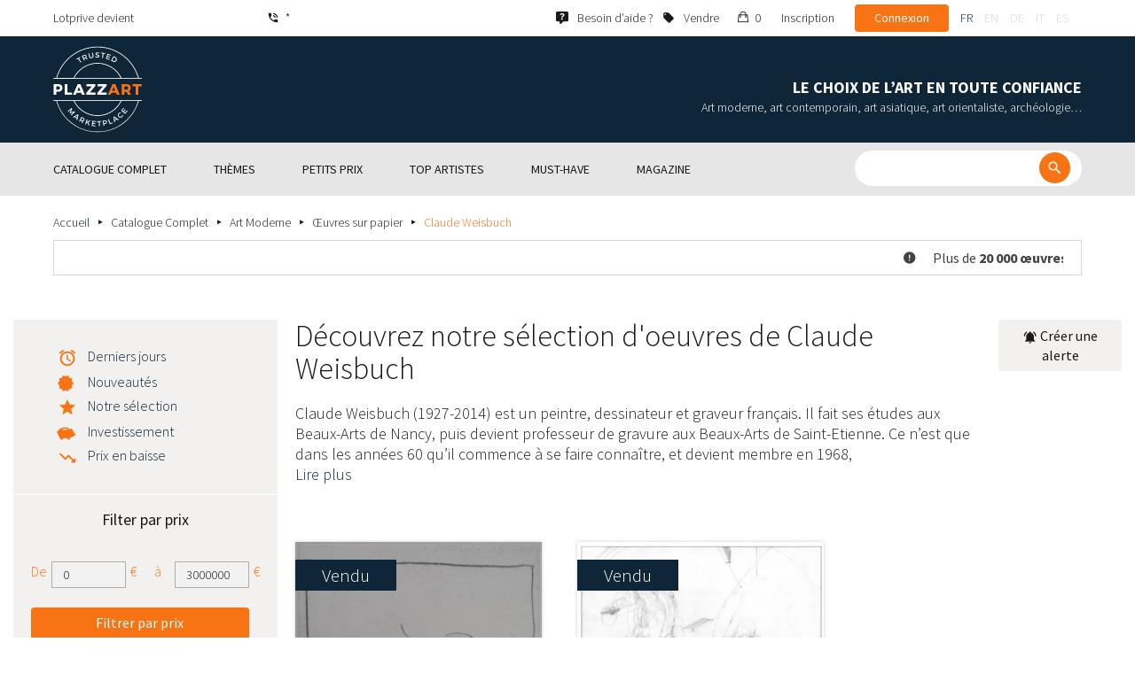

--- FILE ---
content_type: text/html; charset=UTF-8
request_url: https://www.plazzart.com/fr_FR/achat/%C5%93uvres-sur-papier-419/claude-weisbuch-1231/art-moderne-22
body_size: 68313
content:
<!DOCTYPE html PUBLIC "-//W3C//DTD XHTML 1.0 Transitional//EN" "http://www.w3.org/TR/xhtml1/DTD/xhtml1-transitional.dtd">
<html xmlns="http://www.w3.org/1999/xhtml">

<head>
 <title>Claude Weisbuch - Acheter des oeuvres, peintures, aquarelles, dessins  lithographies originales signées</title>
 <meta http-equiv="Content-Language" content="fr" />
 <meta http-equiv="Content-Script-Type" content="text/javascript" />
 <meta http-equiv="Content-Type" content="text/html; charset=utf-8" />
 <meta name="viewport" content="initial-scale=1, maximum-scale=1" />
 <meta name="description" content=" (1927-2014) est un peintre, dessinateur et graveur français. Il fait ses études aux Beaux-Arts de Nancy, puis devient professeur de gravure aux Beaux-Arts de Saint-Etienne. Ce n’est que dans les années 60 qu’il commence à se faire connaître, et devient membre en 1968, de la Société des peintres-graveurs français. Ses œuvres sont dotées de beaucoup de mouvement, voir d’une certaine vitesse, grâce aux traits multiples et à la vivacité avec laquelle il les dessine. Les personnages de Claude Weisbuch sont à la fois des musiciens, des cavaliers, des artistes, des danseurs, et sont la plupart du temps, seuls au milieu de la toile, réalisant avec passion leur art. 
Des œuvres de Claude Weisbuch  sont conservées dans les collections suivantes : 
Musée des Beaux Arts de Nantes (France)
Les Abattoirs - FRAC Midi Pyrénées (France)
Artothèque de Brest (France)
Centre national des arts plastiques (France)
Haggerty Museum at Marquette University (USA) 
" />
 <meta property="og:title" content="Claude Weisbuch - Acheter des oeuvres, peintures, aquarelles, dessins  lithographies originales signées" />
 <meta property="og:description" content=" (1927-2014) est un peintre, dessinateur et graveur français. Il fait ses études aux Beaux-Arts de Nancy, puis devient professeur de gravure aux Beaux-Arts de Saint-Etienne. Ce n’est que dans les années 60 qu’il commence à se faire connaître, et devient membre en 1968, de la Société des peintres-graveurs français. Ses œuvres sont dotées de beaucoup de mouvement, voir d’une certaine vitesse, grâce aux traits multiples et à la vivacité avec laquelle il les dessine. Les personnages de Claude Weisbuch sont à la fois des musiciens, des cavaliers, des artistes, des danseurs, et sont la plupart du temps, seuls au milieu de la toile, réalisant avec passion leur art. 
Des œuvres de Claude Weisbuch  sont conservées dans les collections suivantes : 
Musée des Beaux Arts de Nantes (France)
Les Abattoirs - FRAC Midi Pyrénées (France)
Artothèque de Brest (France)
Centre national des arts plastiques (France)
Haggerty Museum at Marquette University (USA) 
" />
 <meta property="twitter:description" content=" (1927-2014) est un peintre, dessinateur et graveur français. Il fait ses études aux Beaux-Arts de Nancy, puis devient professeur de gravure aux Beaux-Arts de Saint-Etienne. Ce n’est que dans les années 60 qu’il commence à se faire connaître, et devient membre en 1968, de la Société des peintres-graveurs français. Ses œuvres sont dotées de beaucoup de mouvement, voir d’une certaine vitesse, grâce aux traits multiples et à la vivacité avec laquelle il les dessine. Les personnages de Claude Weisbuch sont à la fois des musiciens, des cavaliers, des artistes, des danseurs, et sont la plupart du temps, seuls au milieu de la toile, réalisant avec passion leur art. 
Des œuvres de Claude Weisbuch  sont conservées dans les collections suivantes : 
Musée des Beaux Arts de Nantes (France)
Les Abattoirs - FRAC Midi Pyrénées (France)
Artothèque de Brest (France)
Centre national des arts plastiques (France)
Haggerty Museum at Marquette University (USA) 
" />
 <meta property="og:locale" content="fr_FR" />
 <meta property="og:locale:alternate" content="en_US" />
 <meta property="og:type" content="website" />
 <meta property="twitter:card" content="summary" />
 <meta property="twitter:site" content="@lotprive" />
 <meta property="og:image" content="https://www.plazzart.com/doc/logo.png" />
 <meta property="og:image:type" content="image/png" />
 <meta property="og:image:width" content="132" />
 <meta property="og:image:height" content="130" />
 <meta property="twitter:image" content="https://www.plazzart.com/doc/logo.png" />
 <script type="text/javascript">
  var _user_id = 0, _locale = 1, _lang = "fr_FR", _extension = "plot", _scope = "front";
  var _events = [["package.list","pages",586112]];
 </script>
 <script src="/web/core/scripts/prototype.js?20210611" type="text/javascript"></script>
 <script src="/web/core/scripts/kwo.js?20210611" type="text/javascript"></script>
 <script src="/web/community/controller.js?20210611" type="text/javascript"></script>
 <script src="/web/shop/controller.js?20210611" type="text/javascript"></script>
 <script src="/web/plot/scripts/master.js?20210611" type="text/javascript"></script>
 <script src="/web/plot/scripts/front.js?20210611" type="text/javascript"></script>
 <script src="/web/core/scripts/scriptaculous/scriptaculous.js?20210611" type="text/javascript"></script>
 <script src="/web/plot/vendor/jquery/dist/jquery.min.js?20210611" type="text/javascript"></script>
 <script src="/web/plot/vendor/imagesloaded/imagesloaded.pkgd.min.js?20210611" type="text/javascript"></script>
 <script src="/web/plot/scripts/main.min.js?20210611" type="text/javascript"></script>
 <script src="/web/plot/vendor/imagesloaded/imagesloaded.pkgd.min.js?20210611" type="text/javascript"></script>
 <link rel="stylesheet" href="/web/plot/styles/front.css?20210611" type="text/css" media="screen" />
 <link rel="stylesheet" href="/web/plot/vendor/seiyria-bootstrap-slider/dist/css/bootstrap-slider.min.css?20210611" type="text/css" media="screen" />
 <link rel="stylesheet" href="/web/plot/vendor/material-design-iconic-font/dist/css/material-design-iconic-font.min.css?20210611" type="text/css" media="screen" />
 <link rel="stylesheet" href="https://fonts.googleapis.com/css?family=Montserrat:300,400,500,600,700&display=swa?20210611" type="text/css" media="screen" />
 <link rel="stylesheet" href="https://fonts.googleapis.com/css?family=Source+Sans+Pro:300,400,600,700&display=swap?20210611" type="text/css" media="screen" />
 <link rel="canonical" href="https://www.plazzart.com/fr_FR/achat/claude-weisbuch-1231/art-moderne-22" />
 <link rel="alternate" href="https://www.plazzart.com/fr_FR/achat/claude-weisbuch-1231/art-moderne-22" hreflang="fr-FR" />
 <link rel="alternate" href="https://www.plazzart.com/fr_CA/achat/claude-weisbuch-1231/art-moderne-22" hreflang="fr-CA" />
 <link rel="alternate" href="https://www.plazzart.com/fr_BE/achat/claude-weisbuch-1231/art-moderne-22" hreflang="fr-BE" />
 <link rel="alternate" href="https://www.plazzart.com/fr_LU/achat/claude-weisbuch-1231/art-moderne-22" hreflang="fr-LU" />
 <link rel="alternate" href="https://www.plazzart.com/fr_CH/achat/claude-weisbuch-1231/art-moderne-22" hreflang="fr-CH" />
 <link rel="alternate" href="https://www.plazzart.com/en_GB/buy/claude-weisbuch-1231/post-war-modern-art-22" hreflang="en-GB" />
 <link rel="alternate" href="https://www.plazzart.com/en_US/buy/claude-weisbuch-1231/post-war-modern-art-22" hreflang="en-US" />
 <link rel="alternate" href="https://www.plazzart.com/en_NL/buy/claude-weisbuch-1231/post-war-modern-art-22" hreflang="en-NL" />
 <link rel="alternate" href="https://www.plazzart.com/en_JP/buy/claude-weisbuch-1231/post-war-modern-art-22" hreflang="en-JP" />
 <link rel="alternate" href="https://www.plazzart.com/en_HK/buy/claude-weisbuch-1231/post-war-modern-art-22" hreflang="en-HK" />
 <link rel="alternate" href="https://www.plazzart.com/en_SG/buy/claude-weisbuch-1231/post-war-modern-art-22" hreflang="en-SG" />
 <link rel="alternate" href="https://www.plazzart.com/en_CA/buy/claude-weisbuch-1231/post-war-modern-art-22" hreflang="en-CA" />
 <link rel="alternate" href="https://www.plazzart.com/en_SE/buy/claude-weisbuch-1231/post-war-modern-art-22" hreflang="en-SE" />
 <link rel="alternate" href="https://www.plazzart.com/de_DE/kauf/claude-weisbuch-1231/moderne-kunst-22" hreflang="de-DE" />
 <link rel="alternate" href="https://www.plazzart.com/de_AT/kauf/claude-weisbuch-1231/moderne-kunst-22" hreflang="de-AT" />
 <link rel="alternate" href="https://www.plazzart.com/de_CH/kauf/claude-weisbuch-1231/moderne-kunst-22" hreflang="de-CH" />
 <link rel="alternate" href="https://www.plazzart.com/de_LI/kauf/claude-weisbuch-1231/moderne-kunst-22" hreflang="de-LI" />
 <link rel="alternate" href="https://www.plazzart.com/de_LU/kauf/claude-weisbuch-1231/moderne-kunst-22" hreflang="de-LU" />
 <link rel="alternate" href="https://www.plazzart.com/it_IT/acquisto/claude-weisbuch-1231/arte-moderna-22" hreflang="it-IT" />
 <link rel="alternate" href="https://www.plazzart.com/es_ES/compra/claude-weisbuch-1231/arte-moderno-22" hreflang="es-ES" />
 <link rel="alternate" href="https://www.plazzart.com/fr_FR/achat/claude-weisbuch-1231/art-moderne-22" hreflang="x-default" />
 <link rel="icon" href="/web/plot/pix/favicon.png" type="image/png" />
 <!--[if IE 9]>
 <link rel="stylesheet" href="/web/plot/styles/ie9.css?20210611" type="text/css" />
 <![endif]-->
 <!--[if IE 8]>
 <link rel="stylesheet" href="/web/plot/styles/ie8.css?20210611" type="text/css" />
 <![endif]-->
 <!--[if lt IE 8]>
 <link rel="stylesheet" href="/web/plot/styles/ie.css?20210611" type="text/css" />
 <![endif]-->
 <!--[if IE 7]>
 <link rel="stylesheet" href="/web/plot/styles/ie7.css?20210611" type="text/css" />
 <![endif]-->
 <!--[if IE 6]>
 <link rel="stylesheet" href="/web/plot/styles/ie6.css?20210611" type="text/css" />
 <![endif]-->
<script async src="https://www.googletagmanager.com/gtag/js?id=G-2PNXNZ664F"></script>
<script>
  window.dataLayer = window.dataLayer || [];
  function gtag(){dataLayer.push(arguments);}
  gtag('js', new Date());
  gtag('config', 'G-2PNXNZ664F');
  gtag('config', 'AW-987820547');
</script><script type="text/javascript" src="//widget.trustpilot.com/bootstrap/v5/tp.widget.bootstrap.min.js" async></script><script type="text/javascript">
!function(f,b,e,v,n,t,s){if(f.fbq)return;n=f.fbq=function(){n.callMethod?
n.callMethod.apply(n,arguments):n.queue.push(arguments)};if(!f._fbq)f._fbq=n;
n.push=n;n.loaded=!0;n.version='2.0';n.queue=[];t=b.createElement(e);t.async=!0;
t.src=v;s=b.getElementsByTagName(e)[0];s.parentNode.insertBefore(t,s)}(window,
document,'script','//connect.facebook.net/en_US/fbevents.js');
fbq('init', '');
fbq('track', "PageView");
</script>
<noscript><img height="1" width="1" style="display:none"
src="https://www.facebook.com/tr?id=&ev=PageView&noscript=1"/>
</noscript>
</head>

<body class="scope-front extension-plot action-package-list request-unregistered fr">
 <div id="fb-root"></div>

<div class="wrapper-main ">
  <div class="wrapper-front">
    <div class="wrapper-header clearfix">
      <!-- Header Connexion -->
<div class="header-search">
  <div class="container">
    <div id="over-top-bar" class="topbar clearfix">
      <div class="new-text"> Lotprive devient </div>

      <a href="tel:+33980473085" title="Contactez notre service client pour toute demande d’information complémentaire." class="link-icon visible-xs"><i class="symbol icon-phone"></i><span>*</span></a>
      <span class="link-icon hidden-xs"><i class="symbol icon-phone"></i><span>*</span></span>

      <div class="header__actions">
        <ul class="header__menu list-inline list-unstyled">
          <div class="block-btn-help">
            <a href="https://www.plazzart.com/fr_FR/faq" target="_blank" class="link-icon">
              <i class="symbol icon-help"></i>
              <span>Besoin d’aide ?</span>
            </a>
          </div>
          <div class="block-btn-sell">
                          <a href="https://www.plazzart.com/fr_FR/vendre-oeuvre-art" class="link-icon">
                <i class="symbol icon-label"></i>
                <span>Vendre</span>
              </a>
                      </div>

          
                    <li class="item--panier"><a href="https://www.plazzart.com/fr_FR/shop/cart"><i class="icon-bag"></i><span class="sr-only">Mon panier</span> 0</a></li>
          <li class="item--bold"><a href="javascript:void(0)" onclick="Plot.AuthManager.showSignup()">Inscription</a></li>
          <li class="item--btn"><button type="button" class="btn btn-secondary" onclick="Plot.AuthManager.showLogin()">Connexion</button></li>
                <li>
          <!-- Language -->
          <ul class="topbar__locales list-inline list-unstyled">
                          <li>
                <a href="javascript:void(0)" onclick="Kwo.Locale.onSet(1)" class="active">fr</a>
              </li>
                          <li>
                <a href="javascript:void(0)" onclick="Kwo.Locale.onSet(2)" class="">en</a>
              </li>
                          <li>
                <a href="javascript:void(0)" onclick="Kwo.Locale.onSet(32)" class="">de</a>
              </li>
                          <li>
                <a href="javascript:void(0)" onclick="Kwo.Locale.onSet(8)" class="">it</a>
              </li>
                          <li>
                <a href="javascript:void(0)" onclick="Kwo.Locale.onSet(4)" class="">es</a>
              </li>
                      </ul>
          <!-- / Language -->
        </li>
      </ul>
    </div>

    <!-- Logo Mobile  -->
    <a href="https://www.plazzart.com/" class="logo-mobile">
      <img src="/web/plot/pix/plazzart_logo_inline.svg" alt="Plazzart" />
    </a>
    <!-- /Logo Mobile  -->

    </div>
  </div>
</div>
<!-- / Header Connexion -->

<!-- Header Logo -->
<div class="header-logo-wrap">
  <div class="container">
    <div class="header__logo">
              <a href="https://www.plazzart.com/" >
          <img src="/web/plot/pix/plazzart_logo.svg" alt="Plazzart" />
        </a>
          </div>

    <div class="header__message">
      <div class="title">Le choix de l’art en toute confiance</div>
      <div class="subtitle">Art moderne, art contemporain, art asiatique, art orientaliste, archéologie…</div>
    </div>
  </div>
</div>
<!-- Header Logo -->


<!-- Menu Navigation -->
   <div class="header__nav">
  <div class="nav__content">
    <div class="container">
      <!--  Btn Menu -->
      <div id="btn-menu">
        <span></span>
        <span></span>
        <span></span>
      </div>
      <!--  /Btn Menu -->

      <!--  Btn Back -->
      <div id="btn-back">
        <i class="icon-chevron-left"></i>
        <span class="sr-only">Retour</span>
      </div>
      <!--  /Btn Back -->

      <!-- Form Search -->
      <form class="block-searcher" onsubmit="Plot.Query.onSubmit(this); return false;">
        <input type="text" id="query" name="query" class="form-control" value="" />
        <button type="submit" id="btn-search" class="btn btn-reset btn-reset-desktop"><i class="symbol icon-search"></i></button>
        <a href="javascript:void(0);" id="btn-close" class="btn btn-close-search"><i class="symbol icon-close"></i></a>
        <a href="javascript:void(0);" id="btn-show-search" class="btn btn-reset btn-reset-mobile"><i class="symbol icon-search"></i></a>
      </form>
      <!-- /Form Search -->

      <!-- Link Catalogue -->
      <a href="https://www.plazzart.com/fr/achat" class="link-catalogue">Voir tout le catalogue</a>
      <!-- Link Catalogue -->

      <!-- Menu -->
      <ul class="nav-menu">
          <div class="header__menu">
            

                        <div class="item--btn"><a href="https://www.plazzart.com/login" class="btn btn-secondary">Connexion</a></div>
            <div class="item--bold"><a href="https://www.plazzart.com/signup.light" class="btn btn-grey-secondary">Inscription</a></div>

                  </div>

                <li class="main first">
          <div class="title">
            <a href="https://www.plazzart.com/fr_FR/achat"><span>Catalogue complet</span></a>
          </div>
                    <ul class="subnav" >
            <div class="bg-list">
              <div class="container">
                <a href="https://www.plazzart.com/fr_FR/achat" class="text-gold title-subnav-mobile">Catalogue complet</a>
                  <div class="list">
                                                                                                    <li><a href="https://www.plazzart.com/fr_FR/achat/antiquites-et-meubles-anciens-6" title="Antiquités et meubles anciens"><span class="title">Antiquités et meubles anciens</span><span class="number">(12)</span></a></li>
                                                            <li><a href="https://www.plazzart.com/fr_FR/achat/archeologie-2" title="Archéologie"><span class="title">Archéologie</span><span class="number">(6)</span></a></li>
                                                            <li><a href="https://www.plazzart.com/fr_FR/achat/armes-militaria-4" title="Armes, Militaria"><span class="title">Armes, Militaria</span><span class="number">(1)</span></a></li>
                                                            <li><a href="https://www.plazzart.com/fr_FR/achat/art-classique-5" title="Art Classique"><span class="title">Art Classique</span><span class="number">(181)</span></a></li>
                                                            <li><a href="https://www.plazzart.com/fr_FR/achat/art-contemporain-20" title="Art contemporain"><span class="title">Art contemporain</span><span class="number">(1999)</span></a></li>
                                                            <li><a href="https://www.plazzart.com/fr_FR/achat/art-d-asie-19" title="Art d’Asie"><span class="title">Art d’Asie</span><span class="number">(39)</span></a></li>
                                                            <li><a href="https://www.plazzart.com/fr_FR/achat/art-d-orient-21" title="Art d’Orient"><span class="title">Art d’Orient</span><span class="number">(7)</span></a></li>
                                                            </div><div class="list">
                                        <li><a href="https://www.plazzart.com/fr_FR/achat/art-moderne-22" title="Art Moderne"><span class="title">Art Moderne</span><span class="number">(8821)</span></a></li>
                                                            <li><a href="https://www.plazzart.com/fr_FR/achat/argenterie-orfevrerie-3" title="Arts de la table"><span class="title">Arts de la table</span><span class="number">(5)</span></a></li>
                                                            <li><a href="https://www.plazzart.com/fr_FR/achat/arts-premiers-7" title="Arts Premiers"><span class="title">Arts Premiers</span><span class="number">(46)</span></a></li>
                                                            <li><a href="https://www.plazzart.com/fr_FR/achat/bandes-dessinees-29" title="Bandes Dessinées"><span class="title">Bandes Dessinées</span><span class="number">(201)</span></a></li>
                                                            <li><a href="https://www.plazzart.com/fr_FR/achat/bijoux-et-joaillerie-9" title="Bijoux et montres"><span class="title">Bijoux et montres</span><span class="number">(84)</span></a></li>
                                                            <li><a href="https://www.plazzart.com/fr_FR/achat/decouvertes-403" title="Découvertes"><span class="title">Découvertes</span><span class="number">(1456)</span></a></li>
                                                            <li><a href="https://www.plazzart.com/fr_FR/achat/livres-autographes-papiers-8" title="Livres, Autographes, Papiers"><span class="title">Livres, Autographes, Papiers</span><span class="number">(85)</span></a></li>
                                                            </div><div class="list">
                                        <li><a href="https://www.plazzart.com/fr_FR/achat/mobilier-du-20e-siecle-23" title="Mobilier du 20e siècle"><span class="title">Mobilier du 20e siècle</span><span class="number">(312)</span></a></li>
                                                            <li><a href="https://www.plazzart.com/fr_FR/achat/mode-et-accessoires-14" title="Mode et Accessoires"><span class="title">Mode et Accessoires</span><span class="number">(137)</span></a></li>
                                                            <li><a href="https://www.plazzart.com/fr_FR/achat/objets-de-collection-17" title="Objets de Collection"><span class="title">Objets de Collection</span><span class="number">(29)</span></a></li>
                                                            <li><a href="https://www.plazzart.com/fr_FR/achat/photographie-26" title="Photographie"><span class="title">Photographie</span><span class="number">(698)</span></a></li>
                                                            <li><a href="https://www.plazzart.com/fr_FR/achat/street-art-402" title="Street Art"><span class="title">Street Art</span><span class="number">(838)</span></a></li>
                                      </div>
              </div>
            </div>
          </ul>
                  </li>
                <li class="main">
          <div class="title">
            <a href="javascript:void(0)"><span>Thèmes</span></a>
          </div>
          <ul class="subnav" >
            <div class="bg-list">
              <div class="container">
                <!-- sales-list  -->
                <span class="title-subnav-mobile">Thèmes</span>
                <div class="list">
                                                                                                              <li>
                      <a href="https://www.plazzart.com/fr_FR/achat/vente-evenementielle/art-abstrait-124" title="Art abstrait">
                        <span class="title">Art abstrait</span>
                        <span class="number">(668)</span>
                      </a>
                    </li>
                                                                                            <li>
                      <a href="https://www.plazzart.com/fr_FR/achat/vente-evenementielle/art-brut-649" title="Art brut">
                        <span class="title">Art brut</span>
                        <span class="number">(1)</span>
                      </a>
                    </li>
                                                                                            <li>
                      <a href="https://www.plazzart.com/fr_FR/achat/vente-evenementielle/art-contemporain-478" title="Art Contemporain">
                        <span class="title">Art Contemporain</span>
                        <span class="number">(558)</span>
                      </a>
                    </li>
                                                                                            <li>
                      <a href="https://www.plazzart.com/fr_FR/achat/vente-evenementielle/art-moderne-344" title="Art Moderne">
                        <span class="title">Art Moderne</span>
                        <span class="number">(2516)</span>
                      </a>
                    </li>
                                                                                            <li>
                      <a href="https://www.plazzart.com/fr_FR/achat/vente-evenementielle/cubisme-857" title="Cubisme">
                        <span class="title">Cubisme</span>
                        <span class="number">(153)</span>
                      </a>
                    </li>
                                                                        </div><div class="list">
                                                        <li>
                      <a href="https://www.plazzart.com/fr_FR/achat/vente-evenementielle/dessins-et-aquarelles-51" title="Dessins et aquarelles">
                        <span class="title">Dessins et aquarelles</span>
                        <span class="number">(1241)</span>
                      </a>
                    </li>
                                                                                            <li>
                      <a href="https://www.plazzart.com/fr_FR/achat/vente-evenementielle/pop-art-132" title="Pop Art">
                        <span class="title">Pop Art</span>
                        <span class="number">(200)</span>
                      </a>
                    </li>
                                                                                            <li>
                      <a href="https://www.plazzart.com/fr_FR/achat/vente-evenementielle/portraits-119" title="Portraits">
                        <span class="title">Portraits</span>
                        <span class="number">(505)</span>
                      </a>
                    </li>
                                                                                            <li>
                      <a href="https://www.plazzart.com/fr_FR/achat/vente-evenementielle/sculptures-365" title="Sculptures">
                        <span class="title">Sculptures</span>
                        <span class="number">(738)</span>
                      </a>
                    </li>
                                                                                            <li>
                      <a href="https://www.plazzart.com/fr_FR/achat/vente-evenementielle/surrealisme-109" title="Surréalisme">
                        <span class="title">Surréalisme</span>
                        <span class="number">(1081)</span>
                      </a>
                    </li>
                                                                        </div><div class="list">
                                                        <li>
                      <a href="https://www.plazzart.com/fr_FR/achat/vente-evenementielle/tableaux-307" title="Tableaux">
                        <span class="title">Tableaux</span>
                        <span class="number">(1269)</span>
                      </a>
                    </li>
                                                                                            <li>
                      <a href="https://www.plazzart.com/fr_FR/achat/vente-evenementielle/%C5%93uvres-encadrees-pretes-a-offrir-185" title="Œuvres encadrées - Prêtes à Offrir">
                        <span class="title">Œuvres encadrées - Prêtes à Offrir</span>
                        <span class="number">(280)</span>
                      </a>
                    </li>
                                                    </div>
              </div>
            </div>
          </ul>
        </li>
                        <li class="main">
          <div class="title">
            <a href="https://www.plazzart.com/fr_FR/achat?price_max=250"><span>Petits prix</span></a>
          </div>
          <ul class="subnav" >
            <div class="bg-list">
              <div class="container">
                <a href="https://www.plazzart.com/fr_FR/achat?price_max=250" class="text-gold title-subnav-mobile">Petits prix</a>
                <div class="list">
                                                                                          <li><a href="https://www.plazzart.com/fr_FR/achat/antiquites-et-meubles-anciens-6?price_max=250" title="Antiquités et meubles anciens"><span class="title">Antiquités et meubles anciens</span><span class="number">(5)</span></a> </li>
                                                      <li><a href="https://www.plazzart.com/fr_FR/achat/archeologie-2?price_max=250" title="Archéologie"><span class="title">Archéologie</span><span class="number">(3)</span></a> </li>
                                                      <li><a href="https://www.plazzart.com/fr_FR/achat/art-classique-5?price_max=250" title="Art Classique"><span class="title">Art Classique</span><span class="number">(124)</span></a> </li>
                                                      <li><a href="https://www.plazzart.com/fr_FR/achat/art-contemporain-20?price_max=250" title="Art contemporain"><span class="title">Art contemporain</span><span class="number">(951)</span></a> </li>
                                                      <li><a href="https://www.plazzart.com/fr_FR/achat/art-d-asie-19?price_max=250" title="Art d’Asie"><span class="title">Art d’Asie</span><span class="number">(12)</span></a> </li>
                                                      <li><a href="https://www.plazzart.com/fr_FR/achat/art-d-orient-21?price_max=250" title="Art d’Orient"><span class="title">Art d’Orient</span><span class="number">(5)</span></a> </li>
                                                      </div><div class="list">
                                    <li><a href="https://www.plazzart.com/fr_FR/achat/art-moderne-22?price_max=250" title="Art Moderne"><span class="title">Art Moderne</span><span class="number">(7033)</span></a> </li>
                                                      <li><a href="https://www.plazzart.com/fr_FR/achat/arts-premiers-7?price_max=250" title="Arts Premiers"><span class="title">Arts Premiers</span><span class="number">(16)</span></a> </li>
                                                      <li><a href="https://www.plazzart.com/fr_FR/achat/bandes-dessinees-29?price_max=250" title="Bandes Dessinées"><span class="title">Bandes Dessinées</span><span class="number">(106)</span></a> </li>
                                                      <li><a href="https://www.plazzart.com/fr_FR/achat/bijoux-et-joaillerie-9?price_max=250" title="Bijoux et montres"><span class="title">Bijoux et montres</span><span class="number">(14)</span></a> </li>
                                                      <li><a href="https://www.plazzart.com/fr_FR/achat/decouvertes-403?price_max=250" title="Découvertes"><span class="title">Découvertes</span><span class="number">(1229)</span></a> </li>
                                                      <li><a href="https://www.plazzart.com/fr_FR/achat/livres-autographes-papiers-8?price_max=250" title="Livres, Autographes, Papiers"><span class="title">Livres, Autographes, Papiers</span><span class="number">(12)</span></a> </li>
                                                      </div><div class="list">
                                    <li><a href="https://www.plazzart.com/fr_FR/achat/mobilier-du-20e-siecle-23?price_max=250" title="Mobilier du 20e siècle"><span class="title">Mobilier du 20e siècle</span><span class="number">(14)</span></a> </li>
                                                      <li><a href="https://www.plazzart.com/fr_FR/achat/mode-et-accessoires-14?price_max=250" title="Mode et Accessoires"><span class="title">Mode et Accessoires</span><span class="number">(133)</span></a> </li>
                                                      <li><a href="https://www.plazzart.com/fr_FR/achat/objets-de-collection-17?price_max=250" title="Objets de Collection"><span class="title">Objets de Collection</span><span class="number">(6)</span></a> </li>
                                                      <li><a href="https://www.plazzart.com/fr_FR/achat/photographie-26?price_max=250" title="Photographie"><span class="title">Photographie</span><span class="number">(225)</span></a> </li>
                                                      <li><a href="https://www.plazzart.com/fr_FR/achat/street-art-402?price_max=250" title="Street Art"><span class="title">Street Art</span><span class="number">(298)</span></a> </li>
                                  </div>
              </div>
            </div>
          </ul>
        </li>
                        <li class="main">
          <div class="title">
            <a href="javascript:void(0)"><span>Top artistes</span></a>
          </div>
          <ul class="subnav" >
            <div class="bg-list">
              <div class="container">
              <span class="title-subnav-mobile">Top artistes</span>
               <div class="list">
                                                                                     <li><a href="https://www.plazzart.com/fr_FR/achat/alexander-calder-447/art-moderne-22" title="Alexander Calder"><span class="title">Alexander Calder</span><span class="number">(20)</span></a> </li>
                                                   <li><a href="https://www.plazzart.com/fr_FR/achat/andre-derain-1031/art-moderne-22" title="André Derain"><span class="title">André Derain</span><span class="number">(85)</span></a> </li>
                                                   <li><a href="https://www.plazzart.com/fr_FR/achat/andy-warhol-455/art-contemporain-20" title="Andy Warhol"><span class="title">Andy Warhol</span><span class="number">(20)</span></a> </li>
                                                   <li><a href="https://www.plazzart.com/fr_FR/achat/antoni-tapies-429/art-contemporain-20" title="Antoni Tapiès"><span class="title">Antoni Tapiès</span><span class="number">(17)</span></a> </li>
                                                   <li><a href="https://www.plazzart.com/fr_FR/achat/arman-459/art-contemporain-20" title="Arman"><span class="title">Arman</span><span class="number">(15)</span></a> </li>
                                                   <li><a href="https://www.plazzart.com/fr_FR/achat/auguste-chabaud-1064/art-moderne-22" title="Auguste Chabaud"><span class="title">Auguste Chabaud</span><span class="number">(1)</span></a> </li>
                                                   <li><a href="https://www.plazzart.com/fr_FR/achat/aurelie-nemours-450/art-contemporain-20" title="Aurélie Nemours"><span class="title">Aurélie Nemours</span><span class="number">(1)</span></a> </li>
                                                   <li><a href="https://www.plazzart.com/fr_FR/achat/bengt-lindstrom-444/art-contemporain-20" title="Bengt Lindström"><span class="title">Bengt Lindström</span><span class="number">(21)</span></a> </li>
                                                   <li><a href="https://www.plazzart.com/fr_FR/achat/bernard-buffet-1065/art-moderne-22" title="Bernard Buffet"><span class="title">Bernard Buffet</span><span class="number">(137)</span></a> </li>
                                                   <li><a href="https://www.plazzart.com/fr_FR/achat/cesar-969/art-contemporain-20" title="César"><span class="title">César</span><span class="number">(9)</span></a> </li>
                                                   <li><a href="https://www.plazzart.com/fr_FR/achat/charles-eames-7138/mobilier-du-20e-siecle-23" title="Charles Eames"><span class="title">Charles Eames</span><span class="number">(1)</span></a> </li>
                                                   <li><a href="https://www.plazzart.com/fr_FR/achat/charlotte-perriand-3149/mobilier-du-20e-siecle-23" title="Charlotte Perriand"><span class="title">Charlotte Perriand</span><span class="number">(17)</span></a> </li>
                                                   <li><a href="https://www.plazzart.com/fr_FR/achat/claude-weisbuch-1231/art-contemporain-20" title="Claude Weisbuch"><span class="title">Claude Weisbuch</span><span class="number">(34)</span></a> </li>
                                                   <li><a href="https://www.plazzart.com/fr_FR/achat/corneille-1119/art-contemporain-20" title="Corneille"><span class="title">Corneille</span><span class="number">(15)</span></a> </li>
                                                   <li><a href="https://www.plazzart.com/fr_FR/achat/eduardo-chillida-4690/art-contemporain-20" title="Eduardo Chillida"><span class="title">Eduardo Chillida</span><span class="number">(12)</span></a> </li>
                                                   <li><a href="https://www.plazzart.com/fr_FR/achat/francois-morellet-467/art-contemporain-20" title="François Morellet"><span class="title">François Morellet</span><span class="number">(5)</span></a> </li>
                                                   <li><a href="https://www.plazzart.com/fr_FR/achat/georges-braque-965/art-moderne-22" title="Georges Braque"><span class="title">Georges Braque</span><span class="number">(79)</span></a> </li>
                                                   <li><a href="https://www.plazzart.com/fr_FR/achat/gustav-klimt-1087/art-moderne-22" title="Gustave Klimt"><span class="title">Gustave Klimt</span><span class="number">(7)</span></a> </li>
                                                   <li><a href="https://www.plazzart.com/fr_FR/achat/hans-bellmer-968/art-moderne-22" title="Hans Bellmer"><span class="title">Hans Bellmer</span><span class="number">(42)</span></a> </li>
                                                   </div><div class="list">
                                  <li><a href="https://www.plazzart.com/fr_FR/achat/hans-hartung-815/art-contemporain-20" title="Hans Hartung"><span class="title">Hans Hartung</span><span class="number">(12)</span></a> </li>
                                                   <li><a href="https://www.plazzart.com/fr_FR/achat/henri-matisse-1104/art-moderne-22" title="Henri Matisse"><span class="title">Henri Matisse</span><span class="number">(156)</span></a> </li>
                                                   <li><a href="https://www.plazzart.com/fr_FR/achat/herve-telemaque-4756/art-contemporain-20" title="Hervé Télémaque"><span class="title">Hervé Télémaque</span><span class="number">(5)</span></a> </li>
                                                   <li><a href="https://www.plazzart.com/fr_FR/achat/jacques-villegle-464/art-contemporain-20" title="Jacques Villeglé"><span class="title">Jacques Villeglé</span><span class="number">(5)</span></a> </li>
                                                   <li><a href="https://www.plazzart.com/fr_FR/achat/jean-cocteau-521/art-moderne-22" title="Jean Cocteau"><span class="title">Jean Cocteau</span><span class="number">(197)</span></a> </li>
                                                   <li><a href="https://www.plazzart.com/fr_FR/achat/jean-helion-4471/art-moderne-22" title="Jean Hélion"><span class="title">Jean Hélion</span><span class="number">(10)</span></a> </li>
                                                   <li><a href="https://www.plazzart.com/fr_FR/achat/jean-miotte-3263/art-contemporain-20" title="Jean Miotte"><span class="title">Jean Miotte</span><span class="number">(8)</span></a> </li>
                                                   <li><a href="https://www.plazzart.com/fr_FR/achat/jean-picart-le-doux-3790/art-moderne-22" title="Jean Picart Le Doux"><span class="title">Jean Picart Le Doux</span><span class="number">(6)</span></a> </li>
                                                   <li><a href="https://www.plazzart.com/fr_FR/achat/joan-miro-517/art-moderne-22" title="Joan Miro"><span class="title">Joan Miro</span><span class="number">(115)</span></a> </li>
                                                   <li><a href="https://www.plazzart.com/fr_FR/achat/karel-appel-445/art-moderne-22" title="Karel Appel"><span class="title">Karel Appel</span><span class="number">(1)</span></a> </li>
                                                   <li><a href="https://www.plazzart.com/fr_FR/achat/keith-haring-491/street-art-402" title="Keith Haring"><span class="title">Keith Haring</span><span class="number">(13)</span></a> </li>
                                                   <li><a href="https://www.plazzart.com/fr_FR/achat/ladislas-kijno-1593/art-contemporain-20" title="Ladislas Kijno"><span class="title">Ladislas Kijno</span><span class="number">(2)</span></a> </li>
                                                   <li><a href="https://www.plazzart.com/fr_FR/achat/tsuguharu-foujita-515/art-moderne-22" title="Léonard Tsugouharu Foujita"><span class="title">Léonard Tsugouharu Foujita</span><span class="number">(42)</span></a> </li>
                                                   <li><a href="https://www.plazzart.com/fr_FR/achat/leonor-fini-1004/art-moderne-22" title="Leonor Fini"><span class="title">Leonor Fini</span><span class="number">(93)</span></a> </li>
                                                   <li><a href="https://www.plazzart.com/fr_FR/achat/louis-toffoli-510/art-moderne-22" title="Louis Toffoli"><span class="title">Louis Toffoli</span><span class="number">(7)</span></a> </li>
                                                   <li><a href="https://www.plazzart.com/fr_FR/achat/marc-chagall-963/art-moderne-22" title="Marc Chagall"><span class="title">Marc Chagall</span><span class="number">(268)</span></a> </li>
                                                   <li><a href="https://www.plazzart.com/fr_FR/achat/marie-laurencin-1454/art-moderne-22" title="Marie Laurencin"><span class="title">Marie Laurencin</span><span class="number">(45)</span></a> </li>
                                                   <li><a href="https://www.plazzart.com/fr_FR/achat/maurice-de-vlaminck-3011/art-moderne-22" title="Maurice de Vlaminck"><span class="title">Maurice de Vlaminck</span><span class="number">(46)</span></a> </li>
                                                   <li><a href="https://www.plazzart.com/fr_FR/achat/maurice-utrillo-891/art-moderne-22" title="Maurice Utrillo"><span class="title">Maurice Utrillo</span><span class="number">(15)</span></a> </li>
                                                   </div><div class="list">
                                  <li><a href="https://www.plazzart.com/fr_FR/achat/max-ernst-3168/art-moderne-22" title="Max Ernst"><span class="title">Max Ernst</span><span class="number">(37)</span></a> </li>
                                                   <li><a href="https://www.plazzart.com/fr_FR/achat/mimmo-rotella-1125/art-contemporain-20" title="Mimmo Rotella"><span class="title">Mimmo Rotella</span><span class="number">(4)</span></a> </li>
                                                   <li><a href="https://www.plazzart.com/fr_FR/achat/niki-de-saint-phalle-1114/art-contemporain-20" title="Niki de Saint Phalle"><span class="title">Niki de Saint Phalle</span><span class="number">(3)</span></a> </li>
                                                   <li><a href="https://www.plazzart.com/fr_FR/achat/pablo-picasso-442/art-moderne-22" title="Pablo Picasso"><span class="title">Pablo Picasso</span><span class="number">(391)</span></a> </li>
                                                   <li><a href="https://www.plazzart.com/fr_FR/achat/peter-klasen-460/art-contemporain-20" title="Peter Klasen"><span class="title">Peter Klasen</span><span class="number">(6)</span></a> </li>
                                                   <li><a href="https://www.plazzart.com/fr_FR/achat/philippe-pasqua-484/art-contemporain-20" title="Philippe Pasqua"><span class="title">Philippe Pasqua</span><span class="number">(3)</span></a> </li>
                                                   <li><a href="https://www.plazzart.com/fr_FR/achat/pierre-alechinsky-1076/art-contemporain-20" title="Pierre Alechinsky"><span class="title">Pierre Alechinsky</span><span class="number">(20)</span></a> </li>
                                                   <li><a href="https://www.plazzart.com/fr_FR/achat/pierre-soulages-1133/art-contemporain-20" title="Pierre Soulages"><span class="title">Pierre Soulages</span><span class="number">(45)</span></a> </li>
                                                   <li><a href="https://www.plazzart.com/fr_FR/achat/pierre-tal-coat-4340/art-moderne-22" title="Pierre Tal-Coat"><span class="title">Pierre Tal-Coat</span><span class="number">(3)</span></a> </li>
                                                   <li><a href="https://www.plazzart.com/fr_FR/achat/pierre-yves-tremois-1579/art-contemporain-20" title="Pierre-Yves Trémois"><span class="title">Pierre-Yves Trémois</span><span class="number">(32)</span></a> </li>
                                                   <li><a href="https://www.plazzart.com/fr_FR/achat/raoul-dufy-524/art-moderne-22" title="Raoul Dufy"><span class="title">Raoul Dufy</span><span class="number">(45)</span></a> </li>
                                                   <li><a href="https://www.plazzart.com/fr_FR/achat/robert-combas-496/art-contemporain-20" title="Robert Combas"><span class="title">Robert Combas</span><span class="number">(5)</span></a> </li>
                                                   <li><a href="https://www.plazzart.com/fr_FR/achat/salvador-dali-1007/art-moderne-22" title="Salvador Dali"><span class="title">Salvador Dali</span><span class="number">(350)</span></a> </li>
                                                   <li><a href="https://www.plazzart.com/fr_FR/achat/theo-tobiasse-1135/art-contemporain-20" title="Théo Tobiasse"><span class="title">Théo Tobiasse</span><span class="number">(5)</span></a> </li>
                                                   <li><a href="https://www.plazzart.com/fr_FR/achat/tony-soulie-3257/art-contemporain-20" title="Tony Soulié"><span class="title">Tony Soulié</span><span class="number">(13)</span></a> </li>
                                                   <li><a href="https://www.plazzart.com/fr_FR/achat/valerio-adami-1241/art-contemporain-20" title="Valério Adami"><span class="title">Valério Adami</span><span class="number">(24)</span></a> </li>
                                                   <li><a href="https://www.plazzart.com/fr_FR/achat/yves-brayer-518/art-moderne-22" title="Yves Brayer"><span class="title">Yves Brayer</span><span class="number">(21)</span></a> </li>
                                                   <li><a href="https://www.plazzart.com/fr_FR/achat/zao-wou-ki-1240/art-contemporain-20" title="Zao Wou-Ki"><span class="title">Zao Wou-Ki</span><span class="number">(11)</span></a> </li>
                                  </div>
               </div>
             </div>
           </ul>
        </li>
                 
        <li class="main">
          <div class="title">
            <a href="https://www.plazzart.com/fr_FR/achat?private=1"><span>Must-have</span></a>
          </div>
          <ul class="subnav">
             <div class="bg-list">
               <div class="container">
                 <a href="https://www.plazzart.com/fr_FR/achat?private=1" class="text-gold title-subnav-mobile">Must-have</a>
                 <div class="list">
                                                                                     <li><a href="https://www.plazzart.com/fr_FR/achat/art-classique-5?private=1" title="Art Classique"><span class="title">Art Classique</span><span class="number">(18)</span></a> </li>
                                                   <li><a href="https://www.plazzart.com/fr_FR/achat/art-contemporain-20?private=1" title="Art contemporain"><span class="title">Art contemporain</span><span class="number">(146)</span></a> </li>
                                                   <li><a href="https://www.plazzart.com/fr_FR/achat/art-d-asie-19?private=1" title="Art d’Asie"><span class="title">Art d’Asie</span><span class="number">(2)</span></a> </li>
                                                   <li><a href="https://www.plazzart.com/fr_FR/achat/art-d-orient-21?private=1" title="Art d’Orient"><span class="title">Art d’Orient</span><span class="number">(1)</span></a> </li>
                                                   <li><a href="https://www.plazzart.com/fr_FR/achat/art-moderne-22?private=1" title="Art Moderne"><span class="title">Art Moderne</span><span class="number">(274)</span></a> </li>
                                                   </div><div class="list">
                                  <li><a href="https://www.plazzart.com/fr_FR/achat/arts-premiers-7?private=1" title="Arts Premiers"><span class="title">Arts Premiers</span><span class="number">(1)</span></a> </li>
                                                   <li><a href="https://www.plazzart.com/fr_FR/achat/bandes-dessinees-29?private=1" title="Bandes Dessinées"><span class="title">Bandes Dessinées</span><span class="number">(41)</span></a> </li>
                                                   <li><a href="https://www.plazzart.com/fr_FR/achat/bijoux-et-joaillerie-9?private=1" title="Bijoux et montres"><span class="title">Bijoux et montres</span><span class="number">(5)</span></a> </li>
                                                   <li><a href="https://www.plazzart.com/fr_FR/achat/decouvertes-403?private=1" title="Découvertes"><span class="title">Découvertes</span><span class="number">(3)</span></a> </li>
                                                   <li><a href="https://www.plazzart.com/fr_FR/achat/livres-autographes-papiers-8?private=1" title="Livres, Autographes, Papiers"><span class="title">Livres, Autographes, Papiers</span><span class="number">(6)</span></a> </li>
                                                   </div><div class="list">
                                  <li><a href="https://www.plazzart.com/fr_FR/achat/mobilier-du-20e-siecle-23?private=1" title="Mobilier du 20e siècle"><span class="title">Mobilier du 20e siècle</span><span class="number">(9)</span></a> </li>
                                                   <li><a href="https://www.plazzart.com/fr_FR/achat/objets-de-collection-17?private=1" title="Objets de Collection"><span class="title">Objets de Collection</span><span class="number">(1)</span></a> </li>
                                                   <li><a href="https://www.plazzart.com/fr_FR/achat/photographie-26?private=1" title="Photographie"><span class="title">Photographie</span><span class="number">(48)</span></a> </li>
                                                   <li><a href="https://www.plazzart.com/fr_FR/achat/street-art-402?private=1" title="Street Art"><span class="title">Street Art</span><span class="number">(86)</span></a> </li>
                                </div>
             </div>
           </div>
          </ul>
        </li>
                <li class="main">
          <div class="title">
            <a href="https://magazine.plazzart.com/fr_FR"><span>Magazine</span></a>
          </div>
          <ul class="subnav">
             <div class="bg-list">
               <div class="container">
                 <a href="https://magazine.plazzart.com/fr_FR" class="text-gold title-subnav-mobile">Magazine</a>
                 <div class="list">
                                                                                     <li><a href="https://magazine.plazzart.com/fr_FR/actualites-du-monde-de-l-art-6" title="Actuart"><span class="title">Actuart</span></a></li>
                                                   <li><a href="https://magazine.plazzart.com/fr_FR/avis-utilisateurs-10" title="Avis de nos utilisateurs"><span class="title">Avis de nos utilisateurs</span></a></li>
                                                   <li><a href="https://magazine.plazzart.com/fr_FR/coup-de-coeur-8" title="Coup de coeur"><span class="title">Coup de coeur</span></a></li>
                                                   </div><div class="list">
                                  <li><a href="https://magazine.plazzart.com/fr_FR/idees-de-sorties-art-5" title="Idées de sorties"><span class="title">Idées de sorties</span></a></li>
                                                   <li><a href="https://magazine.plazzart.com/fr_FR/lifestyle-11" title="Lifestyle"><span class="title">Lifestyle</span></a></li>
                                                   <li><a href="https://magazine.plazzart.com/fr_FR/objet-de-la-semaine-1" title="Objet de la semaine"><span class="title">Objet de la semaine</span></a></li>
                                                   </div><div class="list">
                                  <li><a href="https://magazine.plazzart.com/fr_FR/top-artistes-9" title="Top Artistes"><span class="title">Top Artistes</span></a></li>
                                </div>
             </div>
           </div>
          </ul>
        </li>

        <div class="block-links">
                          </div>

        <!-- Btn Sell  -->
                      <a href="https://www.plazzart.com/fr_FR/vendre-oeuvre-art" class="link-icon visible-xs"><i class="symbol icon-label"></i><span>Vendre</span></a>
                  <!-- /Btn Sell  -->

        <!-- Language  -->
         <div class="block-language">
                         <a href="javascript:void(0)" onclick="Kwo.Locale.onSet(1)" class="active">fr</a>
                         <a href="javascript:void(0)" onclick="Kwo.Locale.onSet(2)" class="">en</a>
                         <a href="javascript:void(0)" onclick="Kwo.Locale.onSet(32)" class="">de</a>
                         <a href="javascript:void(0)" onclick="Kwo.Locale.onSet(8)" class="">it</a>
                         <a href="javascript:void(0)" onclick="Kwo.Locale.onSet(4)" class="">es</a>
                    </div>
         <!-- /Language  -->

      </ul>
      <!-- /Menu -->

      <div class="overlay-menu"></div>
    </div>
  </div>
</div>
<!-- Menu Navigation -->

<!-- Menu Fixe -->
<div class="header-scroll">
  <div class="bg-header">
    <div class="container">
      <div class="header__logo__inline">
                  <a href="https://www.plazzart.com/" >
          <img src="/web/plot/pix/plazzart_logo_inline.svg" alt="Plazzart" />
          </a>
              </div>

      <a href="tel:+33980473085" title="Contactez notre service client pour toute demande d’information complémentaire." class="link-icon visible-xs"><i class="symbol icon-phone"></i><span>*</span></a>
      <a href="javascript:void(0)" title="Contactez notre service client pour toute demande d’information complémentaire." class="link-icon hidden-sm hidden-xs"><i class="symbol icon-phone"></i><span>*</span></a>

      <div class="header__actions">
        <ul class="header__menu list-unstyled list-inline">
          <div class="block-btn-help">
            <a href="https://www.plazzart.com/fr_FR/faq" target="_blank" class="link-icon">
              <i class="symbol icon-help"></i>
              <span>Besoin d’aide ?</span>
            </a>
          </div>
          <div class="block-btn-sell">
                          <a href="https://www.plazzart.com/fr_FR/vendre-oeuvre-art" class="link-icon"><i class="symbol icon-label"></i><span>Vendre</span></a>
              <a href="https://www.plazzart.com/fr_FR/vendre-oeuvre-art" class="visible-xs link-icon"><i class="symbol icon-label"></i><span>Vendre</span></a>
                      </div>

                    
            <li class="item--panier"><a href="https://www.plazzart.com/fr_FR/shop/cart"><i class="icon-bag"></i><span class="sr-only">Mon panier</span> 0</a></li>
            <li class="item--bold"><a href="javascript:void(0)" onclick="Plot.AuthManager.showSignup()">Inscription</a></li>

            <li class="item--btn"><button type="button" class="btn btn-secondary" onclick="Plot.AuthManager.showLogin()">Connexion</button></li>
                    <li>
            <ul class="topbar__locales list-unstyled list-inline">
                              <li>
                  <a href="javascript:void(0)" onclick="Kwo.Locale.onSet(1)" class="active">fr</a>
                </li>
                              <li>
                  <a href="javascript:void(0)" onclick="Kwo.Locale.onSet(2)" class="">en</a>
                </li>
                              <li>
                  <a href="javascript:void(0)" onclick="Kwo.Locale.onSet(32)" class="">de</a>
                </li>
                              <li>
                  <a href="javascript:void(0)" onclick="Kwo.Locale.onSet(8)" class="">it</a>
                </li>
                              <li>
                  <a href="javascript:void(0)" onclick="Kwo.Locale.onSet(4)" class="">es</a>
                </li>
                          </ul>
          </li>
        </ul>
      </div>

    </div>
  </div>

       <div class="header__nav">
  <div class="nav__content">
    <div class="container">
      <!--  Btn Menu -->
      <div id="btn-menu">
        <span></span>
        <span></span>
        <span></span>
      </div>
      <!--  /Btn Menu -->

      <!--  Btn Back -->
      <div id="btn-back">
        <i class="icon-chevron-left"></i>
        <span class="sr-only">Retour</span>
      </div>
      <!--  /Btn Back -->

      <!-- Form Search -->
      <form class="block-searcher" onsubmit="Plot.Query.onSubmit(this); return false;">
        <input type="text" id="query" name="query" class="form-control" value="" />
        <button type="submit" id="btn-search" class="btn btn-reset btn-reset-desktop"><i class="symbol icon-search"></i></button>
        <a href="javascript:void(0);" id="btn-close" class="btn btn-close-search"><i class="symbol icon-close"></i></a>
        <a href="javascript:void(0);" id="btn-show-search" class="btn btn-reset btn-reset-mobile"><i class="symbol icon-search"></i></a>
      </form>
      <!-- /Form Search -->

      <!-- Link Catalogue -->
      <a href="https://www.plazzart.com/fr/achat" class="link-catalogue">Voir tout le catalogue</a>
      <!-- Link Catalogue -->

      <!-- Menu -->
      <ul class="nav-menu">
          <div class="header__menu">
            

                        <div class="item--btn"><a href="https://www.plazzart.com/login" class="btn btn-secondary">Connexion</a></div>
            <div class="item--bold"><a href="https://www.plazzart.com/signup.light" class="btn btn-grey-secondary">Inscription</a></div>

                  </div>

                <li class="main first">
          <div class="title">
            <a href="https://www.plazzart.com/fr_FR/achat"><span>Catalogue complet</span></a>
          </div>
                    <ul class="subnav" >
            <div class="bg-list">
              <div class="container">
                <a href="https://www.plazzart.com/fr_FR/achat" class="text-gold title-subnav-mobile">Catalogue complet</a>
                  <div class="list">
                                                                                                    <li><a href="https://www.plazzart.com/fr_FR/achat/antiquites-et-meubles-anciens-6" title="Antiquités et meubles anciens"><span class="title">Antiquités et meubles anciens</span><span class="number">(12)</span></a></li>
                                                            <li><a href="https://www.plazzart.com/fr_FR/achat/archeologie-2" title="Archéologie"><span class="title">Archéologie</span><span class="number">(6)</span></a></li>
                                                            <li><a href="https://www.plazzart.com/fr_FR/achat/armes-militaria-4" title="Armes, Militaria"><span class="title">Armes, Militaria</span><span class="number">(1)</span></a></li>
                                                            <li><a href="https://www.plazzart.com/fr_FR/achat/art-classique-5" title="Art Classique"><span class="title">Art Classique</span><span class="number">(181)</span></a></li>
                                                            <li><a href="https://www.plazzart.com/fr_FR/achat/art-contemporain-20" title="Art contemporain"><span class="title">Art contemporain</span><span class="number">(1999)</span></a></li>
                                                            <li><a href="https://www.plazzart.com/fr_FR/achat/art-d-asie-19" title="Art d’Asie"><span class="title">Art d’Asie</span><span class="number">(39)</span></a></li>
                                                            <li><a href="https://www.plazzart.com/fr_FR/achat/art-d-orient-21" title="Art d’Orient"><span class="title">Art d’Orient</span><span class="number">(7)</span></a></li>
                                                            </div><div class="list">
                                        <li><a href="https://www.plazzart.com/fr_FR/achat/art-moderne-22" title="Art Moderne"><span class="title">Art Moderne</span><span class="number">(8821)</span></a></li>
                                                            <li><a href="https://www.plazzart.com/fr_FR/achat/argenterie-orfevrerie-3" title="Arts de la table"><span class="title">Arts de la table</span><span class="number">(5)</span></a></li>
                                                            <li><a href="https://www.plazzart.com/fr_FR/achat/arts-premiers-7" title="Arts Premiers"><span class="title">Arts Premiers</span><span class="number">(46)</span></a></li>
                                                            <li><a href="https://www.plazzart.com/fr_FR/achat/bandes-dessinees-29" title="Bandes Dessinées"><span class="title">Bandes Dessinées</span><span class="number">(201)</span></a></li>
                                                            <li><a href="https://www.plazzart.com/fr_FR/achat/bijoux-et-joaillerie-9" title="Bijoux et montres"><span class="title">Bijoux et montres</span><span class="number">(84)</span></a></li>
                                                            <li><a href="https://www.plazzart.com/fr_FR/achat/decouvertes-403" title="Découvertes"><span class="title">Découvertes</span><span class="number">(1456)</span></a></li>
                                                            <li><a href="https://www.plazzart.com/fr_FR/achat/livres-autographes-papiers-8" title="Livres, Autographes, Papiers"><span class="title">Livres, Autographes, Papiers</span><span class="number">(85)</span></a></li>
                                                            </div><div class="list">
                                        <li><a href="https://www.plazzart.com/fr_FR/achat/mobilier-du-20e-siecle-23" title="Mobilier du 20e siècle"><span class="title">Mobilier du 20e siècle</span><span class="number">(312)</span></a></li>
                                                            <li><a href="https://www.plazzart.com/fr_FR/achat/mode-et-accessoires-14" title="Mode et Accessoires"><span class="title">Mode et Accessoires</span><span class="number">(137)</span></a></li>
                                                            <li><a href="https://www.plazzart.com/fr_FR/achat/objets-de-collection-17" title="Objets de Collection"><span class="title">Objets de Collection</span><span class="number">(29)</span></a></li>
                                                            <li><a href="https://www.plazzart.com/fr_FR/achat/photographie-26" title="Photographie"><span class="title">Photographie</span><span class="number">(698)</span></a></li>
                                                            <li><a href="https://www.plazzart.com/fr_FR/achat/street-art-402" title="Street Art"><span class="title">Street Art</span><span class="number">(838)</span></a></li>
                                      </div>
              </div>
            </div>
          </ul>
                  </li>
                <li class="main">
          <div class="title">
            <a href="javascript:void(0)"><span>Thèmes</span></a>
          </div>
          <ul class="subnav" >
            <div class="bg-list">
              <div class="container">
                <!-- sales-list  -->
                <span class="title-subnav-mobile">Thèmes</span>
                <div class="list">
                                                                                                              <li>
                      <a href="https://www.plazzart.com/fr_FR/achat/vente-evenementielle/art-abstrait-124" title="Art abstrait">
                        <span class="title">Art abstrait</span>
                        <span class="number">(668)</span>
                      </a>
                    </li>
                                                                                            <li>
                      <a href="https://www.plazzart.com/fr_FR/achat/vente-evenementielle/art-brut-649" title="Art brut">
                        <span class="title">Art brut</span>
                        <span class="number">(1)</span>
                      </a>
                    </li>
                                                                                            <li>
                      <a href="https://www.plazzart.com/fr_FR/achat/vente-evenementielle/art-contemporain-478" title="Art Contemporain">
                        <span class="title">Art Contemporain</span>
                        <span class="number">(558)</span>
                      </a>
                    </li>
                                                                                            <li>
                      <a href="https://www.plazzart.com/fr_FR/achat/vente-evenementielle/art-moderne-344" title="Art Moderne">
                        <span class="title">Art Moderne</span>
                        <span class="number">(2516)</span>
                      </a>
                    </li>
                                                                                            <li>
                      <a href="https://www.plazzart.com/fr_FR/achat/vente-evenementielle/cubisme-857" title="Cubisme">
                        <span class="title">Cubisme</span>
                        <span class="number">(153)</span>
                      </a>
                    </li>
                                                                        </div><div class="list">
                                                        <li>
                      <a href="https://www.plazzart.com/fr_FR/achat/vente-evenementielle/dessins-et-aquarelles-51" title="Dessins et aquarelles">
                        <span class="title">Dessins et aquarelles</span>
                        <span class="number">(1241)</span>
                      </a>
                    </li>
                                                                                            <li>
                      <a href="https://www.plazzart.com/fr_FR/achat/vente-evenementielle/pop-art-132" title="Pop Art">
                        <span class="title">Pop Art</span>
                        <span class="number">(200)</span>
                      </a>
                    </li>
                                                                                            <li>
                      <a href="https://www.plazzart.com/fr_FR/achat/vente-evenementielle/portraits-119" title="Portraits">
                        <span class="title">Portraits</span>
                        <span class="number">(505)</span>
                      </a>
                    </li>
                                                                                            <li>
                      <a href="https://www.plazzart.com/fr_FR/achat/vente-evenementielle/sculptures-365" title="Sculptures">
                        <span class="title">Sculptures</span>
                        <span class="number">(738)</span>
                      </a>
                    </li>
                                                                                            <li>
                      <a href="https://www.plazzart.com/fr_FR/achat/vente-evenementielle/surrealisme-109" title="Surréalisme">
                        <span class="title">Surréalisme</span>
                        <span class="number">(1081)</span>
                      </a>
                    </li>
                                                                        </div><div class="list">
                                                        <li>
                      <a href="https://www.plazzart.com/fr_FR/achat/vente-evenementielle/tableaux-307" title="Tableaux">
                        <span class="title">Tableaux</span>
                        <span class="number">(1269)</span>
                      </a>
                    </li>
                                                                                            <li>
                      <a href="https://www.plazzart.com/fr_FR/achat/vente-evenementielle/%C5%93uvres-encadrees-pretes-a-offrir-185" title="Œuvres encadrées - Prêtes à Offrir">
                        <span class="title">Œuvres encadrées - Prêtes à Offrir</span>
                        <span class="number">(280)</span>
                      </a>
                    </li>
                                                    </div>
              </div>
            </div>
          </ul>
        </li>
                        <li class="main">
          <div class="title">
            <a href="https://www.plazzart.com/fr_FR/achat?price_max=250"><span>Petits prix</span></a>
          </div>
          <ul class="subnav" >
            <div class="bg-list">
              <div class="container">
                <a href="https://www.plazzart.com/fr_FR/achat?price_max=250" class="text-gold title-subnav-mobile">Petits prix</a>
                <div class="list">
                                                                                          <li><a href="https://www.plazzart.com/fr_FR/achat/antiquites-et-meubles-anciens-6?price_max=250" title="Antiquités et meubles anciens"><span class="title">Antiquités et meubles anciens</span><span class="number">(5)</span></a> </li>
                                                      <li><a href="https://www.plazzart.com/fr_FR/achat/archeologie-2?price_max=250" title="Archéologie"><span class="title">Archéologie</span><span class="number">(3)</span></a> </li>
                                                      <li><a href="https://www.plazzart.com/fr_FR/achat/art-classique-5?price_max=250" title="Art Classique"><span class="title">Art Classique</span><span class="number">(124)</span></a> </li>
                                                      <li><a href="https://www.plazzart.com/fr_FR/achat/art-contemporain-20?price_max=250" title="Art contemporain"><span class="title">Art contemporain</span><span class="number">(951)</span></a> </li>
                                                      <li><a href="https://www.plazzart.com/fr_FR/achat/art-d-asie-19?price_max=250" title="Art d’Asie"><span class="title">Art d’Asie</span><span class="number">(12)</span></a> </li>
                                                      <li><a href="https://www.plazzart.com/fr_FR/achat/art-d-orient-21?price_max=250" title="Art d’Orient"><span class="title">Art d’Orient</span><span class="number">(5)</span></a> </li>
                                                      </div><div class="list">
                                    <li><a href="https://www.plazzart.com/fr_FR/achat/art-moderne-22?price_max=250" title="Art Moderne"><span class="title">Art Moderne</span><span class="number">(7033)</span></a> </li>
                                                      <li><a href="https://www.plazzart.com/fr_FR/achat/arts-premiers-7?price_max=250" title="Arts Premiers"><span class="title">Arts Premiers</span><span class="number">(16)</span></a> </li>
                                                      <li><a href="https://www.plazzart.com/fr_FR/achat/bandes-dessinees-29?price_max=250" title="Bandes Dessinées"><span class="title">Bandes Dessinées</span><span class="number">(106)</span></a> </li>
                                                      <li><a href="https://www.plazzart.com/fr_FR/achat/bijoux-et-joaillerie-9?price_max=250" title="Bijoux et montres"><span class="title">Bijoux et montres</span><span class="number">(14)</span></a> </li>
                                                      <li><a href="https://www.plazzart.com/fr_FR/achat/decouvertes-403?price_max=250" title="Découvertes"><span class="title">Découvertes</span><span class="number">(1229)</span></a> </li>
                                                      <li><a href="https://www.plazzart.com/fr_FR/achat/livres-autographes-papiers-8?price_max=250" title="Livres, Autographes, Papiers"><span class="title">Livres, Autographes, Papiers</span><span class="number">(12)</span></a> </li>
                                                      </div><div class="list">
                                    <li><a href="https://www.plazzart.com/fr_FR/achat/mobilier-du-20e-siecle-23?price_max=250" title="Mobilier du 20e siècle"><span class="title">Mobilier du 20e siècle</span><span class="number">(14)</span></a> </li>
                                                      <li><a href="https://www.plazzart.com/fr_FR/achat/mode-et-accessoires-14?price_max=250" title="Mode et Accessoires"><span class="title">Mode et Accessoires</span><span class="number">(133)</span></a> </li>
                                                      <li><a href="https://www.plazzart.com/fr_FR/achat/objets-de-collection-17?price_max=250" title="Objets de Collection"><span class="title">Objets de Collection</span><span class="number">(6)</span></a> </li>
                                                      <li><a href="https://www.plazzart.com/fr_FR/achat/photographie-26?price_max=250" title="Photographie"><span class="title">Photographie</span><span class="number">(225)</span></a> </li>
                                                      <li><a href="https://www.plazzart.com/fr_FR/achat/street-art-402?price_max=250" title="Street Art"><span class="title">Street Art</span><span class="number">(298)</span></a> </li>
                                  </div>
              </div>
            </div>
          </ul>
        </li>
                        <li class="main">
          <div class="title">
            <a href="javascript:void(0)"><span>Top artistes</span></a>
          </div>
          <ul class="subnav" >
            <div class="bg-list">
              <div class="container">
              <span class="title-subnav-mobile">Top artistes</span>
               <div class="list">
                                                                                     <li><a href="https://www.plazzart.com/fr_FR/achat/alexander-calder-447/art-moderne-22" title="Alexander Calder"><span class="title">Alexander Calder</span><span class="number">(20)</span></a> </li>
                                                   <li><a href="https://www.plazzart.com/fr_FR/achat/andre-derain-1031/art-moderne-22" title="André Derain"><span class="title">André Derain</span><span class="number">(85)</span></a> </li>
                                                   <li><a href="https://www.plazzart.com/fr_FR/achat/andy-warhol-455/art-contemporain-20" title="Andy Warhol"><span class="title">Andy Warhol</span><span class="number">(20)</span></a> </li>
                                                   <li><a href="https://www.plazzart.com/fr_FR/achat/antoni-tapies-429/art-contemporain-20" title="Antoni Tapiès"><span class="title">Antoni Tapiès</span><span class="number">(17)</span></a> </li>
                                                   <li><a href="https://www.plazzart.com/fr_FR/achat/arman-459/art-contemporain-20" title="Arman"><span class="title">Arman</span><span class="number">(15)</span></a> </li>
                                                   <li><a href="https://www.plazzart.com/fr_FR/achat/auguste-chabaud-1064/art-moderne-22" title="Auguste Chabaud"><span class="title">Auguste Chabaud</span><span class="number">(1)</span></a> </li>
                                                   <li><a href="https://www.plazzart.com/fr_FR/achat/aurelie-nemours-450/art-contemporain-20" title="Aurélie Nemours"><span class="title">Aurélie Nemours</span><span class="number">(1)</span></a> </li>
                                                   <li><a href="https://www.plazzart.com/fr_FR/achat/bengt-lindstrom-444/art-contemporain-20" title="Bengt Lindström"><span class="title">Bengt Lindström</span><span class="number">(21)</span></a> </li>
                                                   <li><a href="https://www.plazzart.com/fr_FR/achat/bernard-buffet-1065/art-moderne-22" title="Bernard Buffet"><span class="title">Bernard Buffet</span><span class="number">(137)</span></a> </li>
                                                   <li><a href="https://www.plazzart.com/fr_FR/achat/cesar-969/art-contemporain-20" title="César"><span class="title">César</span><span class="number">(9)</span></a> </li>
                                                   <li><a href="https://www.plazzart.com/fr_FR/achat/charles-eames-7138/mobilier-du-20e-siecle-23" title="Charles Eames"><span class="title">Charles Eames</span><span class="number">(1)</span></a> </li>
                                                   <li><a href="https://www.plazzart.com/fr_FR/achat/charlotte-perriand-3149/mobilier-du-20e-siecle-23" title="Charlotte Perriand"><span class="title">Charlotte Perriand</span><span class="number">(17)</span></a> </li>
                                                   <li><a href="https://www.plazzart.com/fr_FR/achat/claude-weisbuch-1231/art-contemporain-20" title="Claude Weisbuch"><span class="title">Claude Weisbuch</span><span class="number">(34)</span></a> </li>
                                                   <li><a href="https://www.plazzart.com/fr_FR/achat/corneille-1119/art-contemporain-20" title="Corneille"><span class="title">Corneille</span><span class="number">(15)</span></a> </li>
                                                   <li><a href="https://www.plazzart.com/fr_FR/achat/eduardo-chillida-4690/art-contemporain-20" title="Eduardo Chillida"><span class="title">Eduardo Chillida</span><span class="number">(12)</span></a> </li>
                                                   <li><a href="https://www.plazzart.com/fr_FR/achat/francois-morellet-467/art-contemporain-20" title="François Morellet"><span class="title">François Morellet</span><span class="number">(5)</span></a> </li>
                                                   <li><a href="https://www.plazzart.com/fr_FR/achat/georges-braque-965/art-moderne-22" title="Georges Braque"><span class="title">Georges Braque</span><span class="number">(79)</span></a> </li>
                                                   <li><a href="https://www.plazzart.com/fr_FR/achat/gustav-klimt-1087/art-moderne-22" title="Gustave Klimt"><span class="title">Gustave Klimt</span><span class="number">(7)</span></a> </li>
                                                   <li><a href="https://www.plazzart.com/fr_FR/achat/hans-bellmer-968/art-moderne-22" title="Hans Bellmer"><span class="title">Hans Bellmer</span><span class="number">(42)</span></a> </li>
                                                   </div><div class="list">
                                  <li><a href="https://www.plazzart.com/fr_FR/achat/hans-hartung-815/art-contemporain-20" title="Hans Hartung"><span class="title">Hans Hartung</span><span class="number">(12)</span></a> </li>
                                                   <li><a href="https://www.plazzart.com/fr_FR/achat/henri-matisse-1104/art-moderne-22" title="Henri Matisse"><span class="title">Henri Matisse</span><span class="number">(156)</span></a> </li>
                                                   <li><a href="https://www.plazzart.com/fr_FR/achat/herve-telemaque-4756/art-contemporain-20" title="Hervé Télémaque"><span class="title">Hervé Télémaque</span><span class="number">(5)</span></a> </li>
                                                   <li><a href="https://www.plazzart.com/fr_FR/achat/jacques-villegle-464/art-contemporain-20" title="Jacques Villeglé"><span class="title">Jacques Villeglé</span><span class="number">(5)</span></a> </li>
                                                   <li><a href="https://www.plazzart.com/fr_FR/achat/jean-cocteau-521/art-moderne-22" title="Jean Cocteau"><span class="title">Jean Cocteau</span><span class="number">(197)</span></a> </li>
                                                   <li><a href="https://www.plazzart.com/fr_FR/achat/jean-helion-4471/art-moderne-22" title="Jean Hélion"><span class="title">Jean Hélion</span><span class="number">(10)</span></a> </li>
                                                   <li><a href="https://www.plazzart.com/fr_FR/achat/jean-miotte-3263/art-contemporain-20" title="Jean Miotte"><span class="title">Jean Miotte</span><span class="number">(8)</span></a> </li>
                                                   <li><a href="https://www.plazzart.com/fr_FR/achat/jean-picart-le-doux-3790/art-moderne-22" title="Jean Picart Le Doux"><span class="title">Jean Picart Le Doux</span><span class="number">(6)</span></a> </li>
                                                   <li><a href="https://www.plazzart.com/fr_FR/achat/joan-miro-517/art-moderne-22" title="Joan Miro"><span class="title">Joan Miro</span><span class="number">(115)</span></a> </li>
                                                   <li><a href="https://www.plazzart.com/fr_FR/achat/karel-appel-445/art-moderne-22" title="Karel Appel"><span class="title">Karel Appel</span><span class="number">(1)</span></a> </li>
                                                   <li><a href="https://www.plazzart.com/fr_FR/achat/keith-haring-491/street-art-402" title="Keith Haring"><span class="title">Keith Haring</span><span class="number">(13)</span></a> </li>
                                                   <li><a href="https://www.plazzart.com/fr_FR/achat/ladislas-kijno-1593/art-contemporain-20" title="Ladislas Kijno"><span class="title">Ladislas Kijno</span><span class="number">(2)</span></a> </li>
                                                   <li><a href="https://www.plazzart.com/fr_FR/achat/tsuguharu-foujita-515/art-moderne-22" title="Léonard Tsugouharu Foujita"><span class="title">Léonard Tsugouharu Foujita</span><span class="number">(42)</span></a> </li>
                                                   <li><a href="https://www.plazzart.com/fr_FR/achat/leonor-fini-1004/art-moderne-22" title="Leonor Fini"><span class="title">Leonor Fini</span><span class="number">(93)</span></a> </li>
                                                   <li><a href="https://www.plazzart.com/fr_FR/achat/louis-toffoli-510/art-moderne-22" title="Louis Toffoli"><span class="title">Louis Toffoli</span><span class="number">(7)</span></a> </li>
                                                   <li><a href="https://www.plazzart.com/fr_FR/achat/marc-chagall-963/art-moderne-22" title="Marc Chagall"><span class="title">Marc Chagall</span><span class="number">(268)</span></a> </li>
                                                   <li><a href="https://www.plazzart.com/fr_FR/achat/marie-laurencin-1454/art-moderne-22" title="Marie Laurencin"><span class="title">Marie Laurencin</span><span class="number">(45)</span></a> </li>
                                                   <li><a href="https://www.plazzart.com/fr_FR/achat/maurice-de-vlaminck-3011/art-moderne-22" title="Maurice de Vlaminck"><span class="title">Maurice de Vlaminck</span><span class="number">(46)</span></a> </li>
                                                   <li><a href="https://www.plazzart.com/fr_FR/achat/maurice-utrillo-891/art-moderne-22" title="Maurice Utrillo"><span class="title">Maurice Utrillo</span><span class="number">(15)</span></a> </li>
                                                   </div><div class="list">
                                  <li><a href="https://www.plazzart.com/fr_FR/achat/max-ernst-3168/art-moderne-22" title="Max Ernst"><span class="title">Max Ernst</span><span class="number">(37)</span></a> </li>
                                                   <li><a href="https://www.plazzart.com/fr_FR/achat/mimmo-rotella-1125/art-contemporain-20" title="Mimmo Rotella"><span class="title">Mimmo Rotella</span><span class="number">(4)</span></a> </li>
                                                   <li><a href="https://www.plazzart.com/fr_FR/achat/niki-de-saint-phalle-1114/art-contemporain-20" title="Niki de Saint Phalle"><span class="title">Niki de Saint Phalle</span><span class="number">(3)</span></a> </li>
                                                   <li><a href="https://www.plazzart.com/fr_FR/achat/pablo-picasso-442/art-moderne-22" title="Pablo Picasso"><span class="title">Pablo Picasso</span><span class="number">(391)</span></a> </li>
                                                   <li><a href="https://www.plazzart.com/fr_FR/achat/peter-klasen-460/art-contemporain-20" title="Peter Klasen"><span class="title">Peter Klasen</span><span class="number">(6)</span></a> </li>
                                                   <li><a href="https://www.plazzart.com/fr_FR/achat/philippe-pasqua-484/art-contemporain-20" title="Philippe Pasqua"><span class="title">Philippe Pasqua</span><span class="number">(3)</span></a> </li>
                                                   <li><a href="https://www.plazzart.com/fr_FR/achat/pierre-alechinsky-1076/art-contemporain-20" title="Pierre Alechinsky"><span class="title">Pierre Alechinsky</span><span class="number">(20)</span></a> </li>
                                                   <li><a href="https://www.plazzart.com/fr_FR/achat/pierre-soulages-1133/art-contemporain-20" title="Pierre Soulages"><span class="title">Pierre Soulages</span><span class="number">(45)</span></a> </li>
                                                   <li><a href="https://www.plazzart.com/fr_FR/achat/pierre-tal-coat-4340/art-moderne-22" title="Pierre Tal-Coat"><span class="title">Pierre Tal-Coat</span><span class="number">(3)</span></a> </li>
                                                   <li><a href="https://www.plazzart.com/fr_FR/achat/pierre-yves-tremois-1579/art-contemporain-20" title="Pierre-Yves Trémois"><span class="title">Pierre-Yves Trémois</span><span class="number">(32)</span></a> </li>
                                                   <li><a href="https://www.plazzart.com/fr_FR/achat/raoul-dufy-524/art-moderne-22" title="Raoul Dufy"><span class="title">Raoul Dufy</span><span class="number">(45)</span></a> </li>
                                                   <li><a href="https://www.plazzart.com/fr_FR/achat/robert-combas-496/art-contemporain-20" title="Robert Combas"><span class="title">Robert Combas</span><span class="number">(5)</span></a> </li>
                                                   <li><a href="https://www.plazzart.com/fr_FR/achat/salvador-dali-1007/art-moderne-22" title="Salvador Dali"><span class="title">Salvador Dali</span><span class="number">(350)</span></a> </li>
                                                   <li><a href="https://www.plazzart.com/fr_FR/achat/theo-tobiasse-1135/art-contemporain-20" title="Théo Tobiasse"><span class="title">Théo Tobiasse</span><span class="number">(5)</span></a> </li>
                                                   <li><a href="https://www.plazzart.com/fr_FR/achat/tony-soulie-3257/art-contemporain-20" title="Tony Soulié"><span class="title">Tony Soulié</span><span class="number">(13)</span></a> </li>
                                                   <li><a href="https://www.plazzart.com/fr_FR/achat/valerio-adami-1241/art-contemporain-20" title="Valério Adami"><span class="title">Valério Adami</span><span class="number">(24)</span></a> </li>
                                                   <li><a href="https://www.plazzart.com/fr_FR/achat/yves-brayer-518/art-moderne-22" title="Yves Brayer"><span class="title">Yves Brayer</span><span class="number">(21)</span></a> </li>
                                                   <li><a href="https://www.plazzart.com/fr_FR/achat/zao-wou-ki-1240/art-contemporain-20" title="Zao Wou-Ki"><span class="title">Zao Wou-Ki</span><span class="number">(11)</span></a> </li>
                                  </div>
               </div>
             </div>
           </ul>
        </li>
                 
        <li class="main">
          <div class="title">
            <a href="https://www.plazzart.com/fr_FR/achat?private=1"><span>Must-have</span></a>
          </div>
          <ul class="subnav">
             <div class="bg-list">
               <div class="container">
                 <a href="https://www.plazzart.com/fr_FR/achat?private=1" class="text-gold title-subnav-mobile">Must-have</a>
                 <div class="list">
                                                                                     <li><a href="https://www.plazzart.com/fr_FR/achat/art-classique-5?private=1" title="Art Classique"><span class="title">Art Classique</span><span class="number">(18)</span></a> </li>
                                                   <li><a href="https://www.plazzart.com/fr_FR/achat/art-contemporain-20?private=1" title="Art contemporain"><span class="title">Art contemporain</span><span class="number">(146)</span></a> </li>
                                                   <li><a href="https://www.plazzart.com/fr_FR/achat/art-d-asie-19?private=1" title="Art d’Asie"><span class="title">Art d’Asie</span><span class="number">(2)</span></a> </li>
                                                   <li><a href="https://www.plazzart.com/fr_FR/achat/art-d-orient-21?private=1" title="Art d’Orient"><span class="title">Art d’Orient</span><span class="number">(1)</span></a> </li>
                                                   <li><a href="https://www.plazzart.com/fr_FR/achat/art-moderne-22?private=1" title="Art Moderne"><span class="title">Art Moderne</span><span class="number">(274)</span></a> </li>
                                                   </div><div class="list">
                                  <li><a href="https://www.plazzart.com/fr_FR/achat/arts-premiers-7?private=1" title="Arts Premiers"><span class="title">Arts Premiers</span><span class="number">(1)</span></a> </li>
                                                   <li><a href="https://www.plazzart.com/fr_FR/achat/bandes-dessinees-29?private=1" title="Bandes Dessinées"><span class="title">Bandes Dessinées</span><span class="number">(41)</span></a> </li>
                                                   <li><a href="https://www.plazzart.com/fr_FR/achat/bijoux-et-joaillerie-9?private=1" title="Bijoux et montres"><span class="title">Bijoux et montres</span><span class="number">(5)</span></a> </li>
                                                   <li><a href="https://www.plazzart.com/fr_FR/achat/decouvertes-403?private=1" title="Découvertes"><span class="title">Découvertes</span><span class="number">(3)</span></a> </li>
                                                   <li><a href="https://www.plazzart.com/fr_FR/achat/livres-autographes-papiers-8?private=1" title="Livres, Autographes, Papiers"><span class="title">Livres, Autographes, Papiers</span><span class="number">(6)</span></a> </li>
                                                   </div><div class="list">
                                  <li><a href="https://www.plazzart.com/fr_FR/achat/mobilier-du-20e-siecle-23?private=1" title="Mobilier du 20e siècle"><span class="title">Mobilier du 20e siècle</span><span class="number">(9)</span></a> </li>
                                                   <li><a href="https://www.plazzart.com/fr_FR/achat/objets-de-collection-17?private=1" title="Objets de Collection"><span class="title">Objets de Collection</span><span class="number">(1)</span></a> </li>
                                                   <li><a href="https://www.plazzart.com/fr_FR/achat/photographie-26?private=1" title="Photographie"><span class="title">Photographie</span><span class="number">(48)</span></a> </li>
                                                   <li><a href="https://www.plazzart.com/fr_FR/achat/street-art-402?private=1" title="Street Art"><span class="title">Street Art</span><span class="number">(86)</span></a> </li>
                                </div>
             </div>
           </div>
          </ul>
        </li>
                <li class="main">
          <div class="title">
            <a href="https://magazine.plazzart.com/fr_FR"><span>Magazine</span></a>
          </div>
          <ul class="subnav">
             <div class="bg-list">
               <div class="container">
                 <a href="https://magazine.plazzart.com/fr_FR" class="text-gold title-subnav-mobile">Magazine</a>
                 <div class="list">
                                                                                     <li><a href="https://magazine.plazzart.com/fr_FR/actualites-du-monde-de-l-art-6" title="Actuart"><span class="title">Actuart</span></a></li>
                                                   <li><a href="https://magazine.plazzart.com/fr_FR/avis-utilisateurs-10" title="Avis de nos utilisateurs"><span class="title">Avis de nos utilisateurs</span></a></li>
                                                   <li><a href="https://magazine.plazzart.com/fr_FR/coup-de-coeur-8" title="Coup de coeur"><span class="title">Coup de coeur</span></a></li>
                                                   </div><div class="list">
                                  <li><a href="https://magazine.plazzart.com/fr_FR/idees-de-sorties-art-5" title="Idées de sorties"><span class="title">Idées de sorties</span></a></li>
                                                   <li><a href="https://magazine.plazzart.com/fr_FR/lifestyle-11" title="Lifestyle"><span class="title">Lifestyle</span></a></li>
                                                   <li><a href="https://magazine.plazzart.com/fr_FR/objet-de-la-semaine-1" title="Objet de la semaine"><span class="title">Objet de la semaine</span></a></li>
                                                   </div><div class="list">
                                  <li><a href="https://magazine.plazzart.com/fr_FR/top-artistes-9" title="Top Artistes"><span class="title">Top Artistes</span></a></li>
                                </div>
             </div>
           </div>
          </ul>
        </li>

        <div class="block-links">
                          </div>

        <!-- Btn Sell  -->
                      <a href="https://www.plazzart.com/fr_FR/vendre-oeuvre-art" class="link-icon visible-xs"><i class="symbol icon-label"></i><span>Vendre</span></a>
                  <!-- /Btn Sell  -->

        <!-- Language  -->
         <div class="block-language">
                         <a href="javascript:void(0)" onclick="Kwo.Locale.onSet(1)" class="active">fr</a>
                         <a href="javascript:void(0)" onclick="Kwo.Locale.onSet(2)" class="">en</a>
                         <a href="javascript:void(0)" onclick="Kwo.Locale.onSet(32)" class="">de</a>
                         <a href="javascript:void(0)" onclick="Kwo.Locale.onSet(8)" class="">it</a>
                         <a href="javascript:void(0)" onclick="Kwo.Locale.onSet(4)" class="">es</a>
                    </div>
         <!-- /Language  -->

      </ul>
      <!-- /Menu -->

      <div class="overlay-menu"></div>
    </div>
  </div>
</div>
  
</div>
<!-- /Menu Fixe -->



<!-- Modal Signup-->
<div class="modal modal-auth fade" id="modalSignup" tabindex="-2" role="dialog" aria-labelledby="myModalLabel">
  <div class="modal-dialog" role="document">
    <div class="modal-content">
      <div class="modal-body">
        <button type="button" class="close" data-dismiss="modal" aria-label="Close"><span aria-hidden="true"><i class="zmdi zmdi-close"></i></span></button>
        <div class="title-auth">Création de mon compte</div>

<form class="form-auth">
  <div class="content">
    <div class="title-label"> Saisissez votre adresse email </div>
    <p class="text-center" id="signupContext"></p>
    <div class="form-group mail last">
      <label for="login" class="sr-only">Email *</label>
      <input type="text" id="email" name="email" class="form-control" placeholder="Email"/>
    </div>
    <div class="block-actions">
      <a href="javascript:void(0);" class="btn btn-secondary btn-big" onclick="Plot.AuthManager.nextStep(this)">Créez votre compte</a>
    </div>
    <div class="">
      <a href="javascript:void(0);" class="btn btn-facebook" onclick="Plot.connect($(this)); return false;" data-provider="facebook"><i class="symbol icon-facebook"></i><span>Se <strong>connecter</strong> avec <strong>Facebook</strong></span></a>
    </div>
    <div class="block-inscriptions">
      <a href="javascript:void(0)" class="back-link hidden-xs" style="font-size: 20px;" data-dismiss="modal" aria-label="Close" onclick="Plot.AuthManager.showLogin()">Vous avez déjà un compte ?</a>
      <a href="https://www.plazzart.com/login" class="back-link visible-xs" >Vous avez déjà un compte ?</a>
    </div>
  </div>
</form>


<form autocomplete="off" onsubmit="Kwo.Auth.onSignUp(this); return false;" class="form-auth" style="display:none;">
  <input type="hidden" name="user[light]" value="1" />
  <input type="hidden" name="profiles[person][first_name]" value="" />
  <input type="hidden" name="profiles[person][first_name]" value="" />
  <div class="content">
    <div class="title-label"> <div align="center">
  <big><big>700 nouveaux lots par semaine<br /></big></big>
</div></div>
    <div class="form-group mail">
      <label for="login" class="sr-only">Email</label>
      <input type="text" name="user[email]" class="form-control" placeholder="Email"/>
    </div>
    <div class="form-group password info last">
      <label for="password" class="sr-only">Mot de passe</label>
      <input type="password" class="form-control" name="user[password]" id="password" placeholder="Mot de passe" />
      <small>(6 caractères minimum)</small>
    </div>

    <div class="block-actions">
      <a href="javascript:void(0);" class="btn btn-secondary btn-auth" onclick="$(this).up('FORM').onsubmit();; return false;">Création de mon compte</a>
    </div>

    <div class="block-checkbox">
              <div class="cgu_checkbox">
          <div class="form-checkbox">
            <input type="checkbox" value="1" id="check5header" name="notices[5]" />
            <label for="check5header">
              <span class="icon"></span>
              J’accepte de recevoir la newsletter de Plazzart            </label>
          </div>
        </div>
              <div class="cgu_checkbox">
          <div class="form-checkbox">
            <input type="checkbox" value="1" id="check6header" name="notices[6]" />
            <label for="check6header">
              <span class="icon"></span>
              J’accepte de recevoir la newsletter objet de la semaine            </label>
          </div>
        </div>
      
      <div class="cgu_checkbox">
        <div class="form-checkbox">
          <input class="select" type="checkbox" name="_cgu" value="1" data-confirm="veuillez accepter les conditions générales d'utilisation." id="checkCguheader" />
          <label for="checkCguheader">
            <span class="icon"></span>
            <a href="javascript:void(0)" data-toggle="modal" data-target="#modalcgu">J’ai lu et j’accepte les conditions d’utilisation.</a>
          </label>
        </div>
      </div>
    </div>
  </div>
</form>      </div>
    </div>
  </div>
</div>
<!-- Modal Login-->
<div class="modal modal-auth fade" id="modalLogin" tabindex="-1" role="dialog" aria-labelledby="myModalLabel">
  <div class="modal-dialog" role="document">
    <div class="modal-content">
      <div class="modal-body">
        <button type="button" class="close" data-dismiss="modal" aria-label="Close"><span aria-hidden="true"><i class="zmdi zmdi-close"></i></span></button>
        <form autocomplete="on" class="form-auth" data-mode="login" data-mode="login" onsubmit="Kwo.Auth.onLogIn(this); gtag_report_conversion(); return false;">
  <div class="title-auth">Connexion</div>

  <input type="hidden" name="redirect_url" value="https://www.plazzart.com/" />

  <div class="content">
    <div class="title-label"> Saisissez votre email et votre mot de passe </div>
    <div class="form-group mail">
      <label for="login" class="sr-only">Email</label>
      <input type="text" name="login" class="form-control" placeholder="Email"/>
    </div>
    <div class="form-group password last">
      <label for="password" class="sr-only">Mot de passe</label>
      <input type="password"  class="form-control" name="password"  id="password" placeholder="Mot de passe"/>
    </div>
    <div class="block-actions">
      <a href="javascript:void(0);" class="btn btn-secondary btn-auth" onclick="$(this).up('FORM').onsubmit();; return false;">Connexion</a>
    </div>
    <div class="">
      <a href="javascript:void(0);" class="btn btn-facebook" onclick="Plot.connect($(this)); return false;" data-provider="facebook"><i class="symbol icon-facebook"></i><span>Se <strong>connecter</strong> avec <strong>Facebook</strong></span></a>
    </div>
    <div class="block-password">
      <a href="javascript:void(0)" class="back-link" onclick="(this).up('FORM').hide().next().show()">Vous avez oublié votre mot de passe ?</a>
    </div>
  </div>
</form>

<form style="display:none;" class="form-auth" onsubmit="Kwo.Auth.onPasswordRequest(this); return false;">
  <div class="title-auth">Vous avez oublié votre mot de passe ?</div>
  <div class="content">
    <div class="title-label"> Saisissez votre adresse email</div>
    <div class="form-group mail last">
      <label for="email" class="sr-only">Email</label>
      <input type="text" name="email" class="form-control" placeholder="Email"/>
    </div>
    <div class="block-actions">
      <a href="javascript:void(0);" class="btn btn-secondary btn-auth" onclick="Kwo.Auth.onPasswordRequest(this); return false;">Envoyer</a>
    </div>
    <div class="block-inscriptions">
      <a href="javascript:void(0)" class="back-link" onclick="(this).up('FORM').hide().previous().show()">Retour</a>
    </div>
  </div>
</form>


<script>
  function gtag_report_conversion(url) {
    var callback = function () {
      if (typeof(url) != 'undefined') {
        window.location = url;
      }
    };

          gtag('event', 'conversion', {
        'send_to': 'AW-987820547/ZLVzCMHQ9ZcYEIPkg9cD',
        'event_callback': callback
      });
    
    return false;
  }
</script>      </div>
    </div>
  </div>
</div>

<script type="text/javascript">
  window.redirect_url = '/';
</script>
                        <div class="wrapper-breadcrumb">
            <div class="breadcrumb">
              <div class="container">
                <a href="/">Accueil</a><span class="separator"></span><a href="/fr/achat">Catalogue Complet</a><span class="separator"></span><a href="https://www.plazzart.com/fr_FR/achat/art-moderne-22">Art Moderne</a><span class="separator"></span><a href="https://www.plazzart.com/fr_FR/achat/%C5%93uvres-sur-papier-419/art-moderne-22">Œuvres sur papier</a><span class="separator"></span><span>Claude Weisbuch</span>              </div>
            </div>
          </div>
          <div class="clear"></div>
                  </div>
    <div class="wrapper-content">
              <section class="notification-bloc">
          <div class="container">
            <div class="notification-bar" data-toggle="modal" data-target="#modalCovid">
              <div class="marquee">
                <p>
                  <i class="zmdi zmdi-alert-circle"></i>
                  Plus de <strong>20 000 œuvres originales et référencées</strong>, toutes proposées par des vendeurs certifiés. La plupart de nos expéditions se font en 48h et peuvent prendre jusqu'à 10 jours ouvrés.                </p>
              </div>
            </div>
          </div>
        </section>
      

              <!-- List Products  -->
<div class="list-products-wrap">
  <div class="container-list">
    <div class="row">
      <div class="col-lg-2 col-filter">
        <a href="javascript:void(0);" class="btn btn-grey-secondary btn-filter">Filtrer par catégorie</a>
        <div class="package-search">
          <div class="block-list-info">
            <ul class="list-animations animations list-unstyled">
                              <li class="animation animation--1 ">
                  <a href="/fr_FR/derniers-jours" title="Ces lots vont être prochainement retirés du site">Derniers jours</a>
                </li>
                              <li class="animation animation--2 ">
                  <a href="/fr_FR/nouveautes" title="Cet article vient d’être mis en vente sur le site">Nouveautés</a>
                </li>
                              <li class="animation animation--4 ">
                  <a href="/fr_FR/selection" title="Cet article a été sélectionné par nos experts">Notre sélection</a>
                </li>
                              <li class="animation animation--8 ">
                  <a href="/fr_FR/investissement" title="Compte tenu du marché de l’art, nous avons identifié que cet objet constitue une bonne opportunité d’investissement n’hésitez pas à contacter Vincent au 09 80 47 30 85  pour en savoir plus.">Investissement</a>
                </li>
                              <li class="animation animation--16 ">
                  <a href="/fr_FR/soldes" title="Le prix de cet article vient d’être baissé">Prix en baisse</a>
                </li>
                          </ul>
          </div>

          <form id="formSearcherPackage" onsubmit="return Plot.Searcher.submit();">
                        <input type="hidden" name="query" value="" />
            <input type="hidden" name="offset" value="0" />
                        <input type="hidden" name="limit" value="9" />
            <input type="hidden" name="animations" value="0" />
            <input type="hidden" name="private" value="0" />
            <input type="hidden" name="sale" value="" />
            <input type="hidden" name="node" value="1231" />
            <input type="hidden" name="parent" value="419" />
            <input type="hidden" name="division" value="22" />
            <input type="hidden" name="field" value="" />
            <input type="hidden" name="order" value="" />
            <input type="hidden" name="shop" value="" />
            <input type="hidden" name="tabs" value="1" id="tabs" />

            <div class="block-slide-search">
              <div class="title-filter">Filter par prix</div>
              <div class="block-slide">
                <div class="row">
                  <div class="col-xs-1">
                    <div class="text-gold">
                      De                    </div>
                  </div>
                  <div class="col-xs-5">
                    <div class="form-input">
                      <input type="text" name="price_min" value="0" class="form-control pull-left" style="width:calc(100% - 12px);height:30px">
                      <span class="text-gold pull-right">€</span>
                    </div>
                  </div>
                  <div class="col-xs-1">
                    <input id="slideRanger" type="text" class="sr-only" />
                    <div class="text-gold">à</div>
                  </div>
                  <div class="col-xs-5">
                    <div class="form-input">
                      <input type="text" name="price_max" value="0" class="form-control pull-left" style="width:calc(100% - 12px);height:30px">
                      <span class="text-gold pull-right">  €</span>
                    </div>
                  </div>
                </div>
              </div>
              <br />
              <a href="javascript:void(0);" onclick="Plot.Searcher.choosePrice()" class="btn btn-secondary btn-filter-price" style="width:calc(100% - 12px);height:30px">
                <span>Filtrer par prix</span>
              </a>
            </div>

            <div class="filters">

              <div class="filter-division clearfix">
                <div class="title-filter">Filtrer les objets</div>
                <ul class="divisions list-unstyled">
                  <div>
<!--  item 1 -->
<li class="nav-item division  selected">
  <a href="javascript:void(0)" class="link-item division selected multiple" data-id="22" onclick="Plot.Searcher.chooseDivision(this)">
    Art Moderne  </a>

  <!--  item 1.1  -->
      <ul class="nav-sub-item list-unstyled ">
      <a href="javascript:void(0);" class="link-nav-sub-item"><i class="symbol icon-chevron-left"></i>Art Moderne</a>
              <li>
          <ul class="nodes list-unstyled" >
            <li>
              <ul class="sublist list-unstyled">
                                  <li class="">
                                          <a href="https://www.plazzart.com/fr_FR/achat/tableaux-417/art-moderne-22" title="Tableaux" class="main link-sub-item multiple">Tableaux</a>
                                                                                    <ul class="list-unstyled nav-last-item">
                        <a href="javascript:void(0);" class="link-nav-last-item"> <i class="symbol icon-chevron-left"></i>Tableaux</a>
                        <li>
                          <span class="nodes">
                                                          <a href="https://www.plazzart.com/fr_FR/achat/tableaux-417/aime-daniel-steinlen-4731/art-moderne-22" title="Aimé-Daniel Steinlen" class="node">Aimé-Daniel Steinlen</a>
                                                          <a href="https://www.plazzart.com/fr_FR/achat/tableaux-417/alex-denonne-13316/art-moderne-22" title="Alex Denonne" class="node">Alex Denonne</a>
                                                          <a href="https://www.plazzart.com/fr_FR/achat/tableaux-417/alphonse-quizet-10761/art-moderne-22" title="Alphonse Quizet" class="node">Alphonse Quizet</a>
                                                          <a href="https://www.plazzart.com/fr_FR/achat/tableaux-417/andre-bloc-10272/art-moderne-22" title="André Bloc" class="node">André Bloc</a>
                                                          <a href="https://www.plazzart.com/fr_FR/achat/tableaux-417/andre-cottavoz-4193/art-moderne-22" title="André Cottavoz" class="node">André Cottavoz</a>
                                                          <a href="https://www.plazzart.com/fr_FR/achat/tableaux-417/andre-quellier-4136/art-moderne-22" title="André Quellier" class="node">André Quellier</a>
                                                          <a href="https://www.plazzart.com/fr_FR/achat/tableaux-417/angiolo-volpe-12761/art-moderne-22" title="Angiolo Volpe" class="node">Angiolo Volpe</a>
                                                          <a href="https://www.plazzart.com/fr_FR/achat/tableaux-417/antonio-sbrana-6326/art-moderne-22" title="Antonio Sbrana" class="node">Antonio Sbrana</a>
                                                          <a href="https://www.plazzart.com/fr_FR/achat/tableaux-417/auguste-chabaud-1064/art-moderne-22" title="Auguste Chabaud" class="node">Auguste Chabaud</a>
                                                          <a href="https://www.plazzart.com/fr_FR/achat/tableaux-417/bernard-locca-12622/art-moderne-22" title="Bernard Locca" class="node">Bernard Locca</a>
                                                          <a href="https://www.plazzart.com/fr_FR/achat/tableaux-417/camille-hilaire-948/art-moderne-22" title="Camille Hilaire" class="node">Camille Hilaire</a>
                                                          <a href="https://www.plazzart.com/fr_FR/achat/tableaux-417/camille-leroy-11564/art-moderne-22" title="Camille Leroy" class="node">Camille Leroy</a>
                                                          <a href="https://www.plazzart.com/fr_FR/achat/tableaux-417/caroline-burnett-14405/art-moderne-22" title="Caroline Burnett" class="node">Caroline Burnett</a>
                                                          <a href="https://www.plazzart.com/fr_FR/achat/tableaux-417/charles-doudelet-7688/art-moderne-22" title="Charles Doudelet" class="node">Charles Doudelet</a>
                                                          <a href="https://www.plazzart.com/fr_FR/achat/tableaux-417/charles-francois-daubigny-9958/art-moderne-22" title="Charles François Daubigny" class="node">Charles François Daubigny</a>
                                                          <a href="https://www.plazzart.com/fr_FR/achat/tableaux-417/charles-malle-2399/art-moderne-22" title="Charles Malle" class="node">Charles Malle</a>
                                                          <a href="https://www.plazzart.com/fr_FR/achat/tableaux-417/diamantino-riera-12437/art-moderne-22" title="Diamantino Riera" class="node">Diamantino Riera</a>
                                                          <a href="https://www.plazzart.com/fr_FR/achat/tableaux-417/dominique-leca-12593/art-moderne-22" title="Dominique Leca" class="node">Dominique Leca</a>
                                                          <a href="https://www.plazzart.com/fr_FR/achat/tableaux-417/edgar-stoebel-4048/art-moderne-22" title="Edgar Stoebel" class="node">Edgar Stoebel</a>
                                                          <a href="https://www.plazzart.com/fr_FR/achat/tableaux-417/edmond-sigrist-13193/art-moderne-22" title="Edmond Sigrist" class="node">Edmond Sigrist</a>
                                                          <a href="https://www.plazzart.com/fr_FR/achat/tableaux-417/elisee-maclet-2814/art-moderne-22" title="Elisée Maclet" class="node">Elisée Maclet</a>
                                                          <a href="https://www.plazzart.com/fr_FR/achat/tableaux-417/emilio-grau-sala-966/art-moderne-22" title="Emilio Grau-Sala" class="node">Emilio Grau-Sala</a>
                                                          <a href="https://www.plazzart.com/fr_FR/achat/tableaux-417/eugene-galien-laloue-1539/art-moderne-22" title="Eugène Galien-Laloue" class="node">Eugène Galien-Laloue</a>
                                                          <a href="https://www.plazzart.com/fr_FR/achat/tableaux-417/francois-baboulet-9544/art-moderne-22" title="François Baboulet" class="node">François Baboulet</a>
                                                          <a href="https://www.plazzart.com/fr_FR/achat/tableaux-417/francois-ozenda-12544/art-moderne-22" title="François Ozenda" class="node">François Ozenda</a>
                                                          <a href="https://www.plazzart.com/fr_FR/achat/tableaux-417/fritz-von-kamptz-13311/art-moderne-22" title="Fritz von Kamptz" class="node">Fritz von Kamptz</a>
                                                          <a href="https://www.plazzart.com/fr_FR/achat/tableaux-417/gaston-de-latenay-10083/art-moderne-22" title="Gaston de LATENAY" class="node">Gaston de LATENAY</a>
                                                          <a href="https://www.plazzart.com/fr_FR/achat/tableaux-417/gena-pechaubes-11083/art-moderne-22" title="Gena Péchaubès" class="node">Gena Péchaubès</a>
                                                          <a href="https://www.plazzart.com/fr_FR/achat/tableaux-417/george-howard-14535/art-moderne-22" title="George HOWARD" class="node">George HOWARD</a>
                                                          <a href="https://www.plazzart.com/fr_FR/achat/tableaux-417/georges-clairin-1526/art-moderne-22" title="Georges Clairin" class="node">Georges Clairin</a>
                                                          <a href="https://www.plazzart.com/fr_FR/achat/tableaux-417/georges-desvallieres-14502/art-moderne-22" title="Georges DESVALLIERES" class="node">Georges DESVALLIERES</a>
                                                          <a href="https://www.plazzart.com/fr_FR/achat/tableaux-417/georges-manzana-pissarro-9973/art-moderne-22" title="Georges Manzana-Pissarro" class="node">Georges Manzana-Pissarro</a>
                                                          <a href="https://www.plazzart.com/fr_FR/achat/tableaux-417/giovanni-fattori-2734/art-moderne-22" title="Giovanni Fattori" class="node">Giovanni Fattori</a>
                                                          <a href="https://www.plazzart.com/fr_FR/achat/tableaux-417/giovanni-malesci-6325/art-moderne-22" title="Giovanni Malesci" class="node">Giovanni Malesci</a>
                                                          <a href="https://www.plazzart.com/fr_FR/achat/tableaux-417/giuseppe-comparini-1638/art-moderne-22" title="Giuseppe Comparini" class="node">Giuseppe Comparini</a>
                                                          <a href="https://www.plazzart.com/fr_FR/achat/tableaux-417/gustave-pierre-10066/art-moderne-22" title="Gustave PIERRE" class="node">Gustave PIERRE</a>
                                                          <a href="https://www.plazzart.com/fr_FR/achat/tableaux-417/henri-berengier-14946/art-moderne-22" title="Henri Bérengier" class="node">Henri Bérengier</a>
                                                          <a href="https://www.plazzart.com/fr_FR/achat/tableaux-417/henry-saint-clair-13649/art-moderne-22" title="Henry Saint-Clair" class="node">Henry Saint-Clair</a>
                                                          <a href="https://www.plazzart.com/fr_FR/achat/tableaux-417/henry-d-anty-1673/art-moderne-22" title="Henry d'Anty" class="node">Henry d'Anty</a>
                                                          <a href="https://www.plazzart.com/fr_FR/achat/tableaux-417/hermine-david-5475/art-moderne-22" title="Hermine David" class="node">Hermine David</a>
                                                          <a href="https://www.plazzart.com/fr_FR/achat/tableaux-417/irina-ionesco-6872/art-moderne-22" title="Irina Ionesco" class="node">Irina Ionesco</a>
                                                          <a href="https://www.plazzart.com/fr_FR/achat/tableaux-417/j-pedoussot-14769/art-moderne-22" title="J. Pedoussot" class="node">J. Pedoussot</a>
                                                          <a href="https://www.plazzart.com/fr_FR/achat/tableaux-417/j-coulon-14242/art-moderne-22" title="J.Coulon" class="node">J.Coulon</a>
                                                          <a href="https://www.plazzart.com/fr_FR/achat/tableaux-417/jacques-grad-12842/art-moderne-22" title="Jacques Grad" class="node">Jacques Grad</a>
                                                          <a href="https://www.plazzart.com/fr_FR/achat/tableaux-417/jacques-soisson-14427/art-moderne-22" title="Jacques Soisson" class="node">Jacques Soisson</a>
                                                          <a href="https://www.plazzart.com/fr_FR/achat/tableaux-417/jean-cocteau-521/art-moderne-22" title="Jean Cocteau" class="node">Jean Cocteau</a>
                                                          <a href="https://www.plazzart.com/fr_FR/achat/tableaux-417/jean-micas-13476/art-moderne-22" title="Jean Micas" class="node">Jean Micas</a>
                                                          <a href="https://www.plazzart.com/fr_FR/achat/tableaux-417/jean-baptiste-valadie-1451/art-moderne-22" title="Jean-Baptiste Valadié" class="node">Jean-Baptiste Valadié</a>
                                                          <a href="https://www.plazzart.com/fr_FR/achat/tableaux-417/jean-francois-cugnier-12687/art-moderne-22" title="Jean-Francois Cugnier" class="node">Jean-Francois Cugnier</a>
                                                          <a href="https://www.plazzart.com/fr_FR/achat/tableaux-417/jean-jacques-rene-8708/art-moderne-22" title="Jean-Jacques René" class="node">Jean-Jacques René</a>
                                                          <a href="https://www.plazzart.com/fr_FR/achat/tableaux-417/jean-marie-fonteneau-14117/art-moderne-22" title="Jean-Marie FONTENEAU" class="node">Jean-Marie FONTENEAU</a>
                                                          <a href="https://www.plazzart.com/fr_FR/achat/tableaux-417/louis-toffoli-510/art-moderne-22" title="Louis Toffoli" class="node">Louis Toffoli</a>
                                                          <a href="https://www.plazzart.com/fr_FR/achat/tableaux-417/mara-tran-long-1834/art-moderne-22" title="Mara Tran Long" class="node">Mara Tran Long</a>
                                                          <a href="https://www.plazzart.com/fr_FR/achat/tableaux-417/marguerite-migeon-12712/art-moderne-22" title="Marguerite Migeon" class="node">Marguerite Migeon</a>
                                                          <a href="https://www.plazzart.com/fr_FR/achat/tableaux-417/matilda-ulmu-13786/art-moderne-22" title="Matilda Ulmu" class="node">Matilda Ulmu</a>
                                                          <a href="https://www.plazzart.com/fr_FR/achat/tableaux-417/maurice-lemaitre-12190/art-moderne-22" title="Maurice Lemaître" class="node">Maurice Lemaître</a>
                                                          <a href="https://www.plazzart.com/fr_FR/achat/tableaux-417/max-agostini-6108/art-moderne-22" title="Max Agostini" class="node">Max Agostini</a>
                                                          <a href="https://www.plazzart.com/fr_FR/achat/tableaux-417/micao-kono-13353/art-moderne-22" title="Micao Kono" class="node">Micao Kono</a>
                                                          <a href="https://www.plazzart.com/fr_FR/achat/tableaux-417/michel-pabois-8398/art-moderne-22" title="Michel Pabois" class="node">Michel Pabois</a>
                                                          <a href="https://www.plazzart.com/fr_FR/achat/tableaux-417/pablo-picasso-442/art-moderne-22" title="Pablo Picasso" class="node">Pablo Picasso</a>
                                                          <a href="https://www.plazzart.com/fr_FR/achat/tableaux-417/paul-ackerman-6920/art-moderne-22" title="Paul Ackerman" class="node">Paul Ackerman</a>
                                                          <a href="https://www.plazzart.com/fr_FR/achat/tableaux-417/pierre-ambrogiani-956/art-moderne-22" title="Pierre Ambrogiani" class="node">Pierre Ambrogiani</a>
                                                          <a href="https://www.plazzart.com/fr_FR/achat/tableaux-417/pierre-elmer-12319/art-moderne-22" title="Pierre Elmer" class="node">Pierre Elmer</a>
                                                          <a href="https://www.plazzart.com/fr_FR/achat/tableaux-417/pierre-georgeot-14070/art-moderne-22" title="Pierre Georgeot" class="node">Pierre Georgeot</a>
                                                          <a href="https://www.plazzart.com/fr_FR/achat/tableaux-417/pierre-piget-13635/art-moderne-22" title="Pierre Piget" class="node">Pierre Piget</a>
                                                          <a href="https://www.plazzart.com/fr_FR/achat/tableaux-417/rene-debraux-12675/art-moderne-22" title="René Debraux" class="node">René Debraux</a>
                                                          <a href="https://www.plazzart.com/fr_FR/achat/tableaux-417/robert-savary-8220/art-moderne-22" title="Robert Savary" class="node">Robert Savary</a>
                                                          <a href="https://www.plazzart.com/fr_FR/achat/tableaux-417/robert-simon-14596/art-moderne-22" title="Robert Simon" class="node">Robert Simon</a>
                                                          <a href="https://www.plazzart.com/fr_FR/achat/tableaux-417/roger-brielle-13208/art-moderne-22" title="Roger Brielle" class="node">Roger Brielle</a>
                                                          <a href="https://www.plazzart.com/fr_FR/achat/tableaux-417/roger-lersy-5400/art-moderne-22" title="Roger Lersy" class="node">Roger Lersy</a>
                                                          <a href="https://www.plazzart.com/fr_FR/achat/tableaux-417/roland-dubuc-1147/art-moderne-22" title="Roland Dubuc" class="node">Roland Dubuc</a>
                                                          <a href="https://www.plazzart.com/fr_FR/achat/tableaux-417/sebastien-lempereur-14142/art-moderne-22" title="Sebastien Lempereur" class="node">Sebastien Lempereur</a>
                                                          <a href="https://www.plazzart.com/fr_FR/achat/tableaux-417/simon-bilew-10758/art-moderne-22" title="Simon Bilew" class="node">Simon Bilew</a>
                                                          <a href="https://www.plazzart.com/fr_FR/achat/tableaux-417/vincent-van-gogh-3837/art-moderne-22" title="Vincent van Gogh" class="node">Vincent van Gogh</a>
                                                          <a href="https://www.plazzart.com/fr_FR/achat/tableaux-417/yves-brayer-518/art-moderne-22" title="Yves Brayer" class="node">Yves Brayer</a>
                                                          <a href="https://www.plazzart.com/fr_FR/achat/tableaux-417/edouard-van-esbroeck-14997/art-moderne-22" title="Édouard Van Esbroeck" class="node">Édouard Van Esbroeck</a>
                                                      </span>
                        </li>
                      </ul>
                                      </li>
                                  <li class="">
                                          <a href="https://www.plazzart.com/fr_FR/achat/sculptures-418/art-moderne-22" title="Sculptures" class="main link-sub-item multiple">Sculptures</a>
                                                                                    <ul class="list-unstyled nav-last-item">
                        <a href="javascript:void(0);" class="link-nav-last-item"> <i class="symbol icon-chevron-left"></i>Sculptures</a>
                        <li>
                          <span class="nodes">
                                                          <a href="https://www.plazzart.com/fr_FR/achat/sculptures-418/francois-pompon-6024/art-moderne-22" title="François Pompon" class="node">François Pompon</a>
                                                          <a href="https://www.plazzart.com/fr_FR/achat/sculptures-418/man-ray-1800/art-moderne-22" title="Man Ray" class="node">Man Ray</a>
                                                          <a href="https://www.plazzart.com/fr_FR/achat/sculptures-418/salvador-dali-1007/art-moderne-22" title="Salvador Dali" class="node">Salvador Dali</a>
                                                      </span>
                        </li>
                      </ul>
                                      </li>
                                  <li class="selected">
                                          <a href="https://www.plazzart.com/fr_FR/achat/%C5%93uvres-sur-papier-419/art-moderne-22" title="Œuvres sur papier" class="main link-sub-item multiple">Œuvres sur papier</a>
                                                                                    <ul class="list-unstyled nav-last-item">
                        <a href="javascript:void(0);" class="link-nav-last-item"> <i class="symbol icon-chevron-left"></i>Œuvres sur papier</a>
                        <li>
                          <span class="nodes">
                                                          <a href="https://www.plazzart.com/fr_FR/achat/%C5%93uvres-sur-papier-419/abel-renault-12592/art-moderne-22" title="Abel Renault" class="node">Abel Renault</a>
                                                          <a href="https://www.plazzart.com/fr_FR/achat/%C5%93uvres-sur-papier-419/aime-daniel-steinlen-4731/art-moderne-22" title="Aimé-Daniel Steinlen" class="node">Aimé-Daniel Steinlen</a>
                                                          <a href="https://www.plazzart.com/fr_FR/achat/%C5%93uvres-sur-papier-419/alain-bonnefoit-1180/art-moderne-22" title="Alain Bonnefoit" class="node">Alain Bonnefoit</a>
                                                          <a href="https://www.plazzart.com/fr_FR/achat/%C5%93uvres-sur-papier-419/albert-gleizes-519/art-moderne-22" title="Albert Gleizes" class="node">Albert Gleizes</a>
                                                          <a href="https://www.plazzart.com/fr_FR/achat/%C5%93uvres-sur-papier-419/albert-marquet-1179/art-moderne-22" title="Albert Marquet" class="node">Albert Marquet</a>
                                                          <a href="https://www.plazzart.com/fr_FR/achat/%C5%93uvres-sur-papier-419/alfred-courmes-5444/art-moderne-22" title="Alfred Courmes" class="node">Alfred Courmes</a>
                                                          <a href="https://www.plazzart.com/fr_FR/achat/%C5%93uvres-sur-papier-419/almery-lobel-riche-10065/art-moderne-22" title="Alméry Lobel-Riche" class="node">Alméry Lobel-Riche</a>
                                                          <a href="https://www.plazzart.com/fr_FR/achat/%C5%93uvres-sur-papier-419/amandine-dore-8604/art-moderne-22" title="Amandine Doré" class="node">Amandine Doré</a>
                                                          <a href="https://www.plazzart.com/fr_FR/achat/%C5%93uvres-sur-papier-419/amedeo-modigliani-3225/art-moderne-22" title="Amedeo Modigliani" class="node">Amedeo Modigliani</a>
                                                          <a href="https://www.plazzart.com/fr_FR/achat/%C5%93uvres-sur-papier-419/andre-brechet-12614/art-moderne-22" title="André Bréchet" class="node">André Bréchet</a>
                                                          <a href="https://www.plazzart.com/fr_FR/achat/%C5%93uvres-sur-papier-419/andre-cottavoz-4193/art-moderne-22" title="André Cottavoz" class="node">André Cottavoz</a>
                                                          <a href="https://www.plazzart.com/fr_FR/achat/%C5%93uvres-sur-papier-419/andre-derain-1031/art-moderne-22" title="André Derain" class="node">André Derain</a>
                                                          <a href="https://www.plazzart.com/fr_FR/achat/%C5%93uvres-sur-papier-419/andre-dignimont-1058/art-moderne-22" title="André Dignimont" class="node">André Dignimont</a>
                                                          <a href="https://www.plazzart.com/fr_FR/achat/%C5%93uvres-sur-papier-419/andre-jacquemin-1686/art-moderne-22" title="André Jacquemin" class="node">André Jacquemin</a>
                                                          <a href="https://www.plazzart.com/fr_FR/achat/%C5%93uvres-sur-papier-419/andre-lhote-2471/art-moderne-22" title="André Lhote" class="node">André Lhote</a>
                                                          <a href="https://www.plazzart.com/fr_FR/achat/%C5%93uvres-sur-papier-419/andre-vergeaux-12760/art-moderne-22" title="André Vergeaux" class="node">André Vergeaux</a>
                                                          <a href="https://www.plazzart.com/fr_FR/achat/%C5%93uvres-sur-papier-419/antoine-de-castellane-12188/art-moderne-22" title="Antoine de Castellane" class="node">Antoine de Castellane</a>
                                                          <a href="https://www.plazzart.com/fr_FR/achat/%C5%93uvres-sur-papier-419/antoniucci-volti-3284/art-moderne-22" title="Antoniucci Volti" class="node">Antoniucci Volti</a>
                                                          <a href="https://www.plazzart.com/fr_FR/achat/%C5%93uvres-sur-papier-419/aristide-perre-14739/art-moderne-22" title="Aristide Perré," class="node">Aristide Perré,</a>
                                                          <a href="https://www.plazzart.com/fr_FR/achat/%C5%93uvres-sur-papier-419/bernard-dufour-2707/art-moderne-22" title="Bernard Dufour" class="node">Bernard Dufour</a>
                                                          <a href="https://www.plazzart.com/fr_FR/achat/%C5%93uvres-sur-papier-419/bernard-herzog-7636/art-moderne-22" title="Bernard Herzog" class="node">Bernard Herzog</a>
                                                          <a href="https://www.plazzart.com/fr_FR/achat/%C5%93uvres-sur-papier-419/camille-hilaire-948/art-moderne-22" title="Camille Hilaire" class="node">Camille Hilaire</a>
                                                          <a href="https://www.plazzart.com/fr_FR/achat/%C5%93uvres-sur-papier-419/camille-leroy-11564/art-moderne-22" title="Camille Leroy" class="node">Camille Leroy</a>
                                                          <a href="https://www.plazzart.com/fr_FR/achat/%C5%93uvres-sur-papier-419/catherine-rebeyrol-12745/art-moderne-22" title="Catherine Rebeyrol" class="node">Catherine Rebeyrol</a>
                                                          <a href="https://www.plazzart.com/fr_FR/achat/%C5%93uvres-sur-papier-419/chabaneix-14935/art-moderne-22" title="Chabaneix" class="node">Chabaneix</a>
                                                          <a href="https://www.plazzart.com/fr_FR/achat/%C5%93uvres-sur-papier-419/charles-andre-fidrit-12719/art-moderne-22" title="Charles André Fidrit" class="node">Charles André Fidrit</a>
                                                          <a href="https://www.plazzart.com/fr_FR/achat/%C5%93uvres-sur-papier-419/constantin-terechkovitch-4370/art-moderne-22" title="Constantin Terechkovitch" class="node">Constantin Terechkovitch</a>
                                                          <a href="https://www.plazzart.com/fr_FR/achat/%C5%93uvres-sur-papier-419/demetrios-galanis-4303/art-moderne-22" title="Demetrios Galanis" class="node">Demetrios Galanis</a>
                                                          <a href="https://www.plazzart.com/fr_FR/achat/%C5%93uvres-sur-papier-419/diana-cook-10737/art-moderne-22" title="Diana Cook" class="node">Diana Cook</a>
                                                          <a href="https://www.plazzart.com/fr_FR/achat/%C5%93uvres-sur-papier-419/dora-maar-3045/art-moderne-22" title="Dora Maar" class="node">Dora Maar</a>
                                                          <a href="https://www.plazzart.com/fr_FR/achat/%C5%93uvres-sur-papier-419/deesse-7592/art-moderne-22" title="Déesse" class="node">Déesse</a>
                                                          <a href="https://www.plazzart.com/fr_FR/achat/%C5%93uvres-sur-papier-419/edmond-pellisson-7955/art-moderne-22" title="Edmond Pellisson" class="node">Edmond Pellisson</a>
                                                          <a href="https://www.plazzart.com/fr_FR/achat/%C5%93uvres-sur-papier-419/edouard-goerg-1552/art-moderne-22" title="Edouard Goerg" class="node">Edouard Goerg</a>
                                                          <a href="https://www.plazzart.com/fr_FR/achat/%C5%93uvres-sur-papier-419/elisee-maclet-2814/art-moderne-22" title="Elisée Maclet" class="node">Elisée Maclet</a>
                                                          <a href="https://www.plazzart.com/fr_FR/achat/%C5%93uvres-sur-papier-419/emile-bernard-4872/art-moderne-22" title="Emile Bernard" class="node">Emile Bernard</a>
                                                          <a href="https://www.plazzart.com/fr_FR/achat/%C5%93uvres-sur-papier-419/france-lambert-11255/art-moderne-22" title="France Lambert" class="node">France Lambert</a>
                                                          <a href="https://www.plazzart.com/fr_FR/achat/%C5%93uvres-sur-papier-419/francis-picabia-2798/art-moderne-22" title="Francis Picabia" class="node">Francis Picabia</a>
                                                          <a href="https://www.plazzart.com/fr_FR/achat/%C5%93uvres-sur-papier-419/frank-myers-boggs-2965/art-moderne-22" title="Frank Myers Boggs" class="node">Frank Myers Boggs</a>
                                                          <a href="https://www.plazzart.com/fr_FR/achat/%C5%93uvres-sur-papier-419/frank-will-1162/art-moderne-22" title="Frank Will" class="node">Frank Will</a>
                                                          <a href="https://www.plazzart.com/fr_FR/achat/%C5%93uvres-sur-papier-419/francois-ozenda-12544/art-moderne-22" title="François Ozenda" class="node">François Ozenda</a>
                                                          <a href="https://www.plazzart.com/fr_FR/achat/%C5%93uvres-sur-papier-419/gaston-chaissac-3276/art-moderne-22" title="Gaston Chaissac" class="node">Gaston Chaissac</a>
                                                          <a href="https://www.plazzart.com/fr_FR/achat/%C5%93uvres-sur-papier-419/gaston-coppens-8521/art-moderne-22" title="Gaston Coppens" class="node">Gaston Coppens</a>
                                                          <a href="https://www.plazzart.com/fr_FR/achat/%C5%93uvres-sur-papier-419/georges-barbier-6657/art-moderne-22" title="Georges Barbier" class="node">Georges Barbier</a>
                                                          <a href="https://www.plazzart.com/fr_FR/achat/%C5%93uvres-sur-papier-419/georges-braque-965/art-moderne-22" title="Georges Braque" class="node">Georges Braque</a>
                                                          <a href="https://www.plazzart.com/fr_FR/achat/%C5%93uvres-sur-papier-419/georges-conrad-8415/art-moderne-22" title="Georges Conrad" class="node">Georges Conrad</a>
                                                          <a href="https://www.plazzart.com/fr_FR/achat/%C5%93uvres-sur-papier-419/georges-hosotte-6688/art-moderne-22" title="Georges Hosotte" class="node">Georges Hosotte</a>
                                                          <a href="https://www.plazzart.com/fr_FR/achat/%C5%93uvres-sur-papier-419/georges-laporte-3256/art-moderne-22" title="Georges Laporte" class="node">Georges Laporte</a>
                                                          <a href="https://www.plazzart.com/fr_FR/achat/%C5%93uvres-sur-papier-419/georges-mathieu-2623/art-moderne-22" title="Georges Mathieu" class="node">Georges Mathieu</a>
                                                          <a href="https://www.plazzart.com/fr_FR/achat/%C5%93uvres-sur-papier-419/georges-noel-5469/art-moderne-22" title="Georges Noel" class="node">Georges Noel</a>
                                                          <a href="https://www.plazzart.com/fr_FR/achat/%C5%93uvres-sur-papier-419/georges-picard-10542/art-moderne-22" title="Georges Picard" class="node">Georges Picard</a>
                                                          <a href="https://www.plazzart.com/fr_FR/achat/%C5%93uvres-sur-papier-419/gilbert-pastor-13913/art-moderne-22" title="Gilbert PASTOR" class="node">Gilbert PASTOR</a>
                                                          <a href="https://www.plazzart.com/fr_FR/achat/%C5%93uvres-sur-papier-419/gustave-poetzsch-8100/art-moderne-22" title="Gustave Poetzsch" class="node">Gustave Poetzsch</a>
                                                          <a href="https://www.plazzart.com/fr_FR/achat/%C5%93uvres-sur-papier-419/guy-marc-11315/art-moderne-22" title="Guy Marc" class="node">Guy Marc</a>
                                                          <a href="https://www.plazzart.com/fr_FR/achat/%C5%93uvres-sur-papier-419/guy-valls-12468/art-moderne-22" title="Guy Valls" class="node">Guy Valls</a>
                                                          <a href="https://www.plazzart.com/fr_FR/achat/%C5%93uvres-sur-papier-419/gerard-diaz-3231/art-moderne-22" title="Gérard Diaz" class="node">Gérard Diaz</a>
                                                          <a href="https://www.plazzart.com/fr_FR/achat/%C5%93uvres-sur-papier-419/hastaire-3831/art-moderne-22" title="Hastaire" class="node">Hastaire</a>
                                                          <a href="https://www.plazzart.com/fr_FR/achat/%C5%93uvres-sur-papier-419/henri-matisse-1104/art-moderne-22" title="Henri Matisse" class="node">Henri Matisse</a>
                                                          <a href="https://www.plazzart.com/fr_FR/achat/%C5%93uvres-sur-papier-419/henri-de-toulouse-lautrec-2251/art-moderne-22" title="Henri de Toulouse-Lautrec" class="node">Henri de Toulouse-Lautrec</a>
                                                          <a href="https://www.plazzart.com/fr_FR/achat/%C5%93uvres-sur-papier-419/herve-le-bourdelles-12578/art-moderne-22" title="Hervé Le Bourdelles" class="node">Hervé Le Bourdelles</a>
                                                          <a href="https://www.plazzart.com/fr_FR/achat/%C5%93uvres-sur-papier-419/jacky-redon-13519/art-moderne-22" title="Jacky Redon" class="node">Jacky Redon</a>
                                                          <a href="https://www.plazzart.com/fr_FR/achat/%C5%93uvres-sur-papier-419/jacques-nam-6093/art-moderne-22" title="Jacques Nam" class="node">Jacques Nam</a>
                                                          <a href="https://www.plazzart.com/fr_FR/achat/%C5%93uvres-sur-papier-419/jacques-poli-8302/art-moderne-22" title="Jacques Poli" class="node">Jacques Poli</a>
                                                          <a href="https://www.plazzart.com/fr_FR/achat/%C5%93uvres-sur-papier-419/jacques-soisson-14427/art-moderne-22" title="Jacques Soisson" class="node">Jacques Soisson</a>
                                                          <a href="https://www.plazzart.com/fr_FR/achat/%C5%93uvres-sur-papier-419/jean-cluseau-lanauve-8549/art-moderne-22" title="Jean Cluseau-Lanauve" class="node">Jean Cluseau-Lanauve</a>
                                                          <a href="https://www.plazzart.com/fr_FR/achat/%C5%93uvres-sur-papier-419/jean-dufy-7332/art-moderne-22" title="Jean Dufy" class="node">Jean Dufy</a>
                                                          <a href="https://www.plazzart.com/fr_FR/achat/%C5%93uvres-sur-papier-419/jean-effel-4667/art-moderne-22" title="Jean Effel" class="node">Jean Effel</a>
                                                          <a href="https://www.plazzart.com/fr_FR/achat/%C5%93uvres-sur-papier-419/jean-jansem-2661/art-moderne-22" title="Jean Jansem" class="node">Jean Jansem</a>
                                                          <a href="https://www.plazzart.com/fr_FR/achat/%C5%93uvres-sur-papier-419/jean-marzelle-12079/art-moderne-22" title="Jean Marzelle" class="node">Jean Marzelle</a>
                                                          <a href="https://www.plazzart.com/fr_FR/achat/%C5%93uvres-sur-papier-419/jean-poulain-7118/art-moderne-22" title="Jean Poulain" class="node">Jean Poulain</a>
                                                          <a href="https://www.plazzart.com/fr_FR/achat/%C5%93uvres-sur-papier-419/jean-target-13478/art-moderne-22" title="Jean Target" class="node">Jean Target</a>
                                                          <a href="https://www.plazzart.com/fr_FR/achat/%C5%93uvres-sur-papier-419/jean-lachaud-13343/art-moderne-22" title="Jean lachaud" class="node">Jean lachaud</a>
                                                          <a href="https://www.plazzart.com/fr_FR/achat/%C5%93uvres-sur-papier-419/jean-baptiste-valadie-1451/art-moderne-22" title="Jean-Baptiste Valadié" class="node">Jean-Baptiste Valadié</a>
                                                          <a href="https://www.plazzart.com/fr_FR/achat/%C5%93uvres-sur-papier-419/jean-claude-auger-12686/art-moderne-22" title="Jean-Claude Auger" class="node">Jean-Claude Auger</a>
                                                          <a href="https://www.plazzart.com/fr_FR/achat/%C5%93uvres-sur-papier-419/jean-claude-silbermann-14499/art-moderne-22" title="Jean-Claude Silbermann" class="node">Jean-Claude Silbermann</a>
                                                          <a href="https://www.plazzart.com/fr_FR/achat/%C5%93uvres-sur-papier-419/jean-claude-verpillat-10329/art-moderne-22" title="Jean-Claude Verpillat" class="node">Jean-Claude Verpillat</a>
                                                          <a href="https://www.plazzart.com/fr_FR/achat/%C5%93uvres-sur-papier-419/jean-jacques-rene-8708/art-moderne-22" title="Jean-Jacques René" class="node">Jean-Jacques René</a>
                                                          <a href="https://www.plazzart.com/fr_FR/achat/%C5%93uvres-sur-papier-419/jean-luc-gaillet-8335/art-moderne-22" title="Jean-Luc Gaillet" class="node">Jean-Luc Gaillet</a>
                                                          <a href="https://www.plazzart.com/fr_FR/achat/%C5%93uvres-sur-papier-419/jean-michel-atlan-3275/art-moderne-22" title="Jean-Michel Atlan" class="node">Jean-Michel Atlan</a>
                                                          <a href="https://www.plazzart.com/fr_FR/achat/%C5%93uvres-sur-papier-419/jean-pierre-remon-11386/art-moderne-22" title="Jean-Pierre Rémon" class="node">Jean-Pierre Rémon</a>
                                                          <a href="https://www.plazzart.com/fr_FR/achat/%C5%93uvres-sur-papier-419/jehan-berjonneau-12673/art-moderne-22" title="Jehan Berjonneau" class="node">Jehan Berjonneau</a>
                                                          <a href="https://www.plazzart.com/fr_FR/achat/%C5%93uvres-sur-papier-419/joan-miro-517/art-moderne-22" title="Joan Miró" class="node">Joan Miró</a>
                                                          <a href="https://www.plazzart.com/fr_FR/achat/%C5%93uvres-sur-papier-419/johan-barthold-jongkind-5540/art-moderne-22" title="Johan Barthold Jongkind" class="node">Johan Barthold Jongkind</a>
                                                          <a href="https://www.plazzart.com/fr_FR/achat/%C5%93uvres-sur-papier-419/jose-molina-12247/art-moderne-22" title="José Molina" class="node">José Molina</a>
                                                          <a href="https://www.plazzart.com/fr_FR/achat/%C5%93uvres-sur-papier-419/jules-borely-14704/art-moderne-22" title="Jules BORÉLY" class="node">Jules BORÉLY</a>
                                                          <a href="https://www.plazzart.com/fr_FR/achat/%C5%93uvres-sur-papier-419/jules-cavailles-3278/art-moderne-22" title="Jules Cavaillès" class="node">Jules Cavaillès</a>
                                                          <a href="https://www.plazzart.com/fr_FR/achat/%C5%93uvres-sur-papier-419/jules-cheret-6442/art-moderne-22" title="Jules Chéret" class="node">Jules Chéret</a>
                                                          <a href="https://www.plazzart.com/fr_FR/achat/%C5%93uvres-sur-papier-419/jules-rabannes-13945/art-moderne-22" title="Jules Rabannes" class="node">Jules Rabannes</a>
                                                          <a href="https://www.plazzart.com/fr_FR/achat/%C5%93uvres-sur-papier-419/kiyoshi-hasegawa-3227/art-moderne-22" title="Kiyoshi Hasegawa" class="node">Kiyoshi Hasegawa</a>
                                                          <a href="https://www.plazzart.com/fr_FR/achat/%C5%93uvres-sur-papier-419/lam-dong-7566/art-moderne-22" title="Lam Dong" class="node">Lam Dong</a>
                                                          <a href="https://www.plazzart.com/fr_FR/achat/%C5%93uvres-sur-papier-419/laszlo-tibay-9173/art-moderne-22" title="Laszlo Tibay" class="node">Laszlo Tibay</a>
                                                          <a href="https://www.plazzart.com/fr_FR/achat/%C5%93uvres-sur-papier-419/lily-masson-11761/art-moderne-22" title="Lily Masson" class="node">Lily Masson</a>
                                                          <a href="https://www.plazzart.com/fr_FR/achat/%C5%93uvres-sur-papier-419/louis-francois-cabanes-11321/art-moderne-22" title="Louis François Cabanes" class="node">Louis François Cabanes</a>
                                                          <a href="https://www.plazzart.com/fr_FR/achat/%C5%93uvres-sur-papier-419/louis-leygue-6156/art-moderne-22" title="Louis Leygue" class="node">Louis Leygue</a>
                                                          <a href="https://www.plazzart.com/fr_FR/achat/%C5%93uvres-sur-papier-419/louis-marcoussis-12975/art-moderne-22" title="Louis Marcoussis" class="node">Louis Marcoussis</a>
                                                          <a href="https://www.plazzart.com/fr_FR/achat/%C5%93uvres-sur-papier-419/lucien-gibert-8445/art-moderne-22" title="Lucien Gibert" class="node">Lucien Gibert</a>
                                                          <a href="https://www.plazzart.com/fr_FR/achat/%C5%93uvres-sur-papier-419/lucien-philippe-moretti-1388/art-moderne-22" title="Lucien-Philippe Moretti" class="node">Lucien-Philippe Moretti</a>
                                                          <a href="https://www.plazzart.com/fr_FR/achat/%C5%93uvres-sur-papier-419/leon-biteau-7637/art-moderne-22" title="Léon Biteau" class="node">Léon Biteau</a>
                                                          <a href="https://www.plazzart.com/fr_FR/achat/%C5%93uvres-sur-papier-419/leonor-fini-1004/art-moderne-22" title="Léonor Fini" class="node">Léonor Fini</a>
                                                          <a href="https://www.plazzart.com/fr_FR/achat/%C5%93uvres-sur-papier-419/leopold-franz-kowalski-14193/art-moderne-22" title="Léopold Franz KOWALSKI" class="node">Léopold Franz KOWALSKI</a>
                                                          <a href="https://www.plazzart.com/fr_FR/achat/%C5%93uvres-sur-papier-419/leopold-survage-1011/art-moderne-22" title="Léopold Survage" class="node">Léopold Survage</a>
                                                          <a href="https://www.plazzart.com/fr_FR/achat/%C5%93uvres-sur-papier-419/marcel-delmas-8138/art-moderne-22" title="Marcel Delmas" class="node">Marcel Delmas</a>
                                                          <a href="https://www.plazzart.com/fr_FR/achat/%C5%93uvres-sur-papier-419/marcel-sosson-14936/art-moderne-22" title="Marcel SOSSON" class="node">Marcel SOSSON</a>
                                                          <a href="https://www.plazzart.com/fr_FR/achat/%C5%93uvres-sur-papier-419/marco-chonchol-11973/art-moderne-22" title="Marco Chonchol" class="node">Marco Chonchol</a>
                                                          <a href="https://www.plazzart.com/fr_FR/achat/%C5%93uvres-sur-papier-419/maria-morgan-snell-10484/art-moderne-22" title="Maria Morgan-Snell" class="node">Maria Morgan-Snell</a>
                                                          <a href="https://www.plazzart.com/fr_FR/achat/%C5%93uvres-sur-papier-419/marie-laurencin-1454/art-moderne-22" title="Marie Laurencin" class="node">Marie Laurencin</a>
                                                          <a href="https://www.plazzart.com/fr_FR/achat/%C5%93uvres-sur-papier-419/mariette-lydis-6264/art-moderne-22" title="Mariette Lydis" class="node">Mariette Lydis</a>
                                                          <a href="https://www.plazzart.com/fr_FR/achat/%C5%93uvres-sur-papier-419/maurice-blanchard-9647/art-moderne-22" title="Maurice BLANCHARD" class="node">Maurice BLANCHARD</a>
                                                          <a href="https://www.plazzart.com/fr_FR/achat/%C5%93uvres-sur-papier-419/maurice-denis-3032/art-moderne-22" title="Maurice Denis" class="node">Maurice Denis</a>
                                                          <a href="https://www.plazzart.com/fr_FR/achat/%C5%93uvres-sur-papier-419/maurice-genis-10323/art-moderne-22" title="Maurice GENIS" class="node">Maurice GENIS</a>
                                                          <a href="https://www.plazzart.com/fr_FR/achat/%C5%93uvres-sur-papier-419/maurice-savin-4305/art-moderne-22" title="Maurice Savin" class="node">Maurice Savin</a>
                                                          <a href="https://www.plazzart.com/fr_FR/achat/%C5%93uvres-sur-papier-419/max-ernst-3168/art-moderne-22" title="Max Ernst" class="node">Max Ernst</a>
                                                          <a href="https://www.plazzart.com/fr_FR/achat/%C5%93uvres-sur-papier-419/max-papart-971/art-moderne-22" title="Max Papart" class="node">Max Papart</a>
                                                          <a href="https://www.plazzart.com/fr_FR/achat/%C5%93uvres-sur-papier-419/maximilien-luce-894/art-moderne-22" title="Maximilien Luce" class="node">Maximilien Luce</a>
                                                          <a href="https://www.plazzart.com/fr_FR/achat/%C5%93uvres-sur-papier-419/michel-ciry-4302/art-moderne-22" title="Michel Ciry" class="node">Michel Ciry</a>
                                                          <a href="https://www.plazzart.com/fr_FR/achat/%C5%93uvres-sur-papier-419/michel-henry-4046/art-moderne-22" title="Michel Henry" class="node">Michel Henry</a>
                                                          <a href="https://www.plazzart.com/fr_FR/achat/%C5%93uvres-sur-papier-419/miguel-conde-5993/art-moderne-22" title="Miguel Conde" class="node">Miguel Conde</a>
                                                          <a href="https://www.plazzart.com/fr_FR/achat/%C5%93uvres-sur-papier-419/moacir-andrade-13256/art-moderne-22" title="Moacir Andrade" class="node">Moacir Andrade</a>
                                                          <a href="https://www.plazzart.com/fr_FR/achat/%C5%93uvres-sur-papier-419/olivier-mas-1564/art-moderne-22" title="Olivier Mas" class="node">Olivier Mas</a>
                                                          <a href="https://www.plazzart.com/fr_FR/achat/%C5%93uvres-sur-papier-419/othon-friesz-2821/art-moderne-22" title="Othon Friesz" class="node">Othon Friesz</a>
                                                          <a href="https://www.plazzart.com/fr_FR/achat/%C5%93uvres-sur-papier-419/pablo-picasso-442/art-moderne-22" title="Pablo Picasso" class="node">Pablo Picasso</a>
                                                          <a href="https://www.plazzart.com/fr_FR/achat/%C5%93uvres-sur-papier-419/paul-ackerman-6920/art-moderne-22" title="Paul Ackerman" class="node">Paul Ackerman</a>
                                                          <a href="https://www.plazzart.com/fr_FR/achat/%C5%93uvres-sur-papier-419/paul-emile-raissiguier-11763/art-moderne-22" title="Paul Emile Raissiguier" class="node">Paul Emile Raissiguier</a>
                                                          <a href="https://www.plazzart.com/fr_FR/achat/%C5%93uvres-sur-papier-419/paul-garin-10649/art-moderne-22" title="Paul GARIN" class="node">Paul GARIN</a>
                                                          <a href="https://www.plazzart.com/fr_FR/achat/%C5%93uvres-sur-papier-419/paul-gregoire-12598/art-moderne-22" title="Paul Grégoire" class="node">Paul Grégoire</a>
                                                          <a href="https://www.plazzart.com/fr_FR/achat/%C5%93uvres-sur-papier-419/pierre-ambrogiani-956/art-moderne-22" title="Pierre Ambrogiani" class="node">Pierre Ambrogiani</a>
                                                          <a href="https://www.plazzart.com/fr_FR/achat/%C5%93uvres-sur-papier-419/pierre-chapuis-5571/art-moderne-22" title="Pierre Chapuis" class="node">Pierre Chapuis</a>
                                                          <a href="https://www.plazzart.com/fr_FR/achat/%C5%93uvres-sur-papier-419/pierre-mas-5722/art-moderne-22" title="Pierre Mas" class="node">Pierre Mas</a>
                                                          <a href="https://www.plazzart.com/fr_FR/achat/%C5%93uvres-sur-papier-419/r-charbo-8470/art-moderne-22" title="R. Charbo" class="node">R. Charbo</a>
                                                          <a href="https://www.plazzart.com/fr_FR/achat/%C5%93uvres-sur-papier-419/raoul-dufy-524/art-moderne-22" title="Raoul Dufy" class="node">Raoul Dufy</a>
                                                          <a href="https://www.plazzart.com/fr_FR/achat/%C5%93uvres-sur-papier-419/raoul-du-gardier-8418/art-moderne-22" title="Raoul du Gardier" class="node">Raoul du Gardier</a>
                                                          <a href="https://www.plazzart.com/fr_FR/achat/%C5%93uvres-sur-papier-419/reginald-marsh-7121/art-moderne-22" title="Reginald Marsh" class="node">Reginald Marsh</a>
                                                          <a href="https://www.plazzart.com/fr_FR/achat/%C5%93uvres-sur-papier-419/rene-giffey-14020/art-moderne-22" title="René GIFFEY" class="node">René GIFFEY</a>
                                                          <a href="https://www.plazzart.com/fr_FR/achat/%C5%93uvres-sur-papier-419/rene-genis-3262/art-moderne-22" title="René Genis" class="node">René Genis</a>
                                                          <a href="https://www.plazzart.com/fr_FR/achat/%C5%93uvres-sur-papier-419/rene-gruau-6567/art-moderne-22" title="René Gruau" class="node">René Gruau</a>
                                                          <a href="https://www.plazzart.com/fr_FR/achat/%C5%93uvres-sur-papier-419/renee-bernard-10638/art-moderne-22" title="Renée BERNARD" class="node">Renée BERNARD</a>
                                                          <a href="https://www.plazzart.com/fr_FR/achat/%C5%93uvres-sur-papier-419/roger-de-la-fresnaye-6660/art-moderne-22" title="Roger de la Fresnaye" class="node">Roger de la Fresnaye</a>
                                                          <a href="https://www.plazzart.com/fr_FR/achat/%C5%93uvres-sur-papier-419/rosy-andreasi-verdier-10735/art-moderne-22" title="Rosy ANDREASI-VERDIER" class="node">Rosy ANDREASI-VERDIER</a>
                                                          <a href="https://www.plazzart.com/fr_FR/achat/%C5%93uvres-sur-papier-419/sacha-chimkevitch-7808/art-moderne-22" title="Sacha Chimkevitch" class="node">Sacha Chimkevitch</a>
                                                          <a href="https://www.plazzart.com/fr_FR/achat/%C5%93uvres-sur-papier-419/salvador-dali-1007/art-moderne-22" title="Salvador Dali" class="node">Salvador Dali</a>
                                                          <a href="https://www.plazzart.com/fr_FR/achat/%C5%93uvres-sur-papier-419/serge-pons-11919/art-moderne-22" title="Serge Pons" class="node">Serge Pons</a>
                                                          <a href="https://www.plazzart.com/fr_FR/achat/%C5%93uvres-sur-papier-419/slavko-kopac-14200/art-moderne-22" title="Slavko Kopač" class="node">Slavko Kopač</a>
                                                          <a href="https://www.plazzart.com/fr_FR/achat/%C5%93uvres-sur-papier-419/stephen-ettinger-10330/art-moderne-22" title="Stephen ETTINGER" class="node">Stephen ETTINGER</a>
                                                          <a href="https://www.plazzart.com/fr_FR/achat/%C5%93uvres-sur-papier-419/suzanne-lalique-8463/art-moderne-22" title="Suzanne Lalique" class="node">Suzanne Lalique</a>
                                                          <a href="https://www.plazzart.com/fr_FR/achat/%C5%93uvres-sur-papier-419/torres-6964/art-moderne-22" title="TORRES" class="node">TORRES</a>
                                                          <a href="https://www.plazzart.com/fr_FR/achat/%C5%93uvres-sur-papier-419/theophile-alexandre-steinlen-1572/art-moderne-22" title="Théophile-Alexandre Steinlen" class="node">Théophile-Alexandre Steinlen</a>
                                                          <a href="https://www.plazzart.com/fr_FR/achat/%C5%93uvres-sur-papier-419/tsuguharu-foujita-515/art-moderne-22" title="Tsuguharu Foujita" class="node">Tsuguharu Foujita</a>
                                                          <a href="https://www.plazzart.com/fr_FR/achat/%C5%93uvres-sur-papier-419/viet-ho-12583/art-moderne-22" title="Viet Hô" class="node">Viet Hô</a>
                                                          <a href="https://www.plazzart.com/fr_FR/achat/%C5%93uvres-sur-papier-419/wifredo-lam-1955/art-moderne-22" title="Wifredo Lam" class="node">Wifredo Lam</a>
                                                          <a href="https://www.plazzart.com/fr_FR/achat/%C5%93uvres-sur-papier-419/yves-brayer-518/art-moderne-22" title="Yves Brayer" class="node">Yves Brayer</a>
                                                      </span>
                        </li>
                      </ul>
                                      </li>
                                  <li class="">
                                          <a href="https://www.plazzart.com/fr_FR/achat/lithographies-gravures-estampes-865/art-moderne-22" title="Lithographies, Gravures, Estampes" class="main link-sub-item multiple">Lithographies, Gravures, Estampes</a>
                                                                                    <ul class="list-unstyled nav-last-item">
                        <a href="javascript:void(0);" class="link-nav-last-item"> <i class="symbol icon-chevron-left"></i>Lithographies, Gravures, Estampes</a>
                        <li>
                          <span class="nodes">
                                                          <a href="https://www.plazzart.com/fr_FR/achat/lithographies-gravures-estampes-865/abelardo-brandao-8565/art-moderne-22" title="Abelardo Brandão" class="node">Abelardo Brandão</a>
                                                          <a href="https://www.plazzart.com/fr_FR/achat/lithographies-gravures-estampes-865/abraham-krol-14307/art-moderne-22" title="Abraham KROL" class="node">Abraham KROL</a>
                                                          <a href="https://www.plazzart.com/fr_FR/achat/lithographies-gravures-estampes-865/achille-kas-13643/art-moderne-22" title="Achille Kas" class="node">Achille Kas</a>
                                                          <a href="https://www.plazzart.com/fr_FR/achat/lithographies-gravures-estampes-865/adolfo-de-carolis-11163/art-moderne-22" title="Adolfo de Carolis" class="node">Adolfo de Carolis</a>
                                                          <a href="https://www.plazzart.com/fr_FR/achat/lithographies-gravures-estampes-865/adolphe-giraldon-13947/art-moderne-22" title="Adolphe GIRALDON" class="node">Adolphe GIRALDON</a>
                                                          <a href="https://www.plazzart.com/fr_FR/achat/lithographies-gravures-estampes-865/adolphe-leon-willette-9906/art-moderne-22" title="Adolphe Léon Willette" class="node">Adolphe Léon Willette</a>
                                                          <a href="https://www.plazzart.com/fr_FR/achat/lithographies-gravures-estampes-865/adolphe-willette-12333/art-moderne-22" title="Adolphe Willette" class="node">Adolphe Willette</a>
                                                          <a href="https://www.plazzart.com/fr_FR/achat/lithographies-gravures-estampes-865/adolpho-de-carolis-12702/art-moderne-22" title="Adolpho de Carolis" class="node">Adolpho de Carolis</a>
                                                          <a href="https://www.plazzart.com/fr_FR/achat/lithographies-gravures-estampes-865/adriaan-lubbers-11249/art-moderne-22" title="Adriaan Lubbers" class="node">Adriaan Lubbers</a>
                                                          <a href="https://www.plazzart.com/fr_FR/achat/lithographies-gravures-estampes-865/agathe-may-8673/art-moderne-22" title="Agathe May" class="node">Agathe May</a>
                                                          <a href="https://www.plazzart.com/fr_FR/achat/lithographies-gravures-estampes-865/agnes-dubart-13240/art-moderne-22" title="Agnès Dubart" class="node">Agnès Dubart</a>
                                                          <a href="https://www.plazzart.com/fr_FR/achat/lithographies-gravures-estampes-865/aime-montandon-10427/art-moderne-22" title="Aimé Montandon" class="node">Aimé Montandon</a>
                                                          <a href="https://www.plazzart.com/fr_FR/achat/lithographies-gravures-estampes-865/aime-daniel-steinlen-4731/art-moderne-22" title="Aimé-Daniel Steinlen" class="node">Aimé-Daniel Steinlen</a>
                                                          <a href="https://www.plazzart.com/fr_FR/achat/lithographies-gravures-estampes-865/alain-bonnefoit-1180/art-moderne-22" title="Alain Bonnefoit" class="node">Alain Bonnefoit</a>
                                                          <a href="https://www.plazzart.com/fr_FR/achat/lithographies-gravures-estampes-865/alain-de-conde-11271/art-moderne-22" title="Alain De Conde" class="node">Alain De Conde</a>
                                                          <a href="https://www.plazzart.com/fr_FR/achat/lithographies-gravures-estampes-865/alain-jeanne-10460/art-moderne-22" title="Alain Jeanne" class="node">Alain Jeanne</a>
                                                          <a href="https://www.plazzart.com/fr_FR/achat/lithographies-gravures-estampes-865/alain-le-foll-7914/art-moderne-22" title="Alain Le Foll" class="node">Alain Le Foll</a>
                                                          <a href="https://www.plazzart.com/fr_FR/achat/lithographies-gravures-estampes-865/alain-le-yaouanc-5839/art-moderne-22" title="Alain Le Yaouanc" class="node">Alain Le Yaouanc</a>
                                                          <a href="https://www.plazzart.com/fr_FR/achat/lithographies-gravures-estampes-865/alain-loiselet-8358/art-moderne-22" title="Alain Loiselet" class="node">Alain Loiselet</a>
                                                          <a href="https://www.plazzart.com/fr_FR/achat/lithographies-gravures-estampes-865/alain-rufas-9206/art-moderne-22" title="Alain Rufas" class="node">Alain Rufas</a>
                                                          <a href="https://www.plazzart.com/fr_FR/achat/lithographies-gravures-estampes-865/albert-andre-4871/art-moderne-22" title="Albert André" class="node">Albert André</a>
                                                          <a href="https://www.plazzart.com/fr_FR/achat/lithographies-gravures-estampes-865/albert-brenet-12025/art-moderne-22" title="Albert Brenet" class="node">Albert Brenet</a>
                                                          <a href="https://www.plazzart.com/fr_FR/achat/lithographies-gravures-estampes-865/albert-decaris-1448/art-moderne-22" title="Albert Decaris" class="node">Albert Decaris</a>
                                                          <a href="https://www.plazzart.com/fr_FR/achat/lithographies-gravures-estampes-865/albert-deman-2475/art-moderne-22" title="Albert Deman" class="node">Albert Deman</a>
                                                          <a href="https://www.plazzart.com/fr_FR/achat/lithographies-gravures-estampes-865/albert-drachkovitch-13270/art-moderne-22" title="Albert Drachkovitch" class="node">Albert Drachkovitch</a>
                                                          <a href="https://www.plazzart.com/fr_FR/achat/lithographies-gravures-estampes-865/albert-guillaume-8348/art-moderne-22" title="Albert Guillaume" class="node">Albert Guillaume</a>
                                                          <a href="https://www.plazzart.com/fr_FR/achat/lithographies-gravures-estampes-865/albert-marquet-1179/art-moderne-22" title="Albert Marquet" class="node">Albert Marquet</a>
                                                          <a href="https://www.plazzart.com/fr_FR/achat/lithographies-gravures-estampes-865/albert-paul-guillaume-10954/art-moderne-22" title="Albert Paul Guillaume" class="node">Albert Paul Guillaume</a>
                                                          <a href="https://www.plazzart.com/fr_FR/achat/lithographies-gravures-estampes-865/albert-woda-9847/art-moderne-22" title="Albert Woda" class="node">Albert Woda</a>
                                                          <a href="https://www.plazzart.com/fr_FR/achat/lithographies-gravures-estampes-865/albert-zavaro-9692/art-moderne-22" title="Albert Zavaro" class="node">Albert Zavaro</a>
                                                          <a href="https://www.plazzart.com/fr_FR/achat/lithographies-gravures-estampes-865/albert-emile-artigue-7691/art-moderne-22" title="Albert-Émile Artigue" class="node">Albert-Émile Artigue</a>
                                                          <a href="https://www.plazzart.com/fr_FR/achat/lithographies-gravures-estampes-865/alberto-giacometti-1562/art-moderne-22" title="Alberto Giacometti" class="node">Alberto Giacometti</a>
                                                          <a href="https://www.plazzart.com/fr_FR/achat/lithographies-gravures-estampes-865/alberto-magnelli-504/art-moderne-22" title="Alberto Magnelli" class="node">Alberto Magnelli</a>
                                                          <a href="https://www.plazzart.com/fr_FR/achat/lithographies-gravures-estampes-865/alberto-rafols-casamada-14206/art-moderne-22" title="Alberto RAFOLS-CASAMADA" class="node">Alberto RAFOLS-CASAMADA</a>
                                                          <a href="https://www.plazzart.com/fr_FR/achat/lithographies-gravures-estampes-865/alexander-calder-447/art-moderne-22" title="Alexander Calder" class="node">Alexander Calder</a>
                                                          <a href="https://www.plazzart.com/fr_FR/achat/lithographies-gravures-estampes-865/alexandre-frenel-8141/art-moderne-22" title="Alexandre Frenel" class="node">Alexandre Frenel</a>
                                                          <a href="https://www.plazzart.com/fr_FR/achat/lithographies-gravures-estampes-865/alexandre-garbell-4794/art-moderne-22" title="Alexandre Garbell" class="node">Alexandre Garbell</a>
                                                          <a href="https://www.plazzart.com/fr_FR/achat/lithographies-gravures-estampes-865/alexandre-lunois-9930/art-moderne-22" title="Alexandre Lunois" class="node">Alexandre Lunois</a>
                                                          <a href="https://www.plazzart.com/fr_FR/achat/lithographies-gravures-estampes-865/alexis-keunen-11826/art-moderne-22" title="Alexis Keunen" class="node">Alexis Keunen</a>
                                                          <a href="https://www.plazzart.com/fr_FR/achat/lithographies-gravures-estampes-865/alexis-de-kermoal-10480/art-moderne-22" title="Alexis de Kermoal" class="node">Alexis de Kermoal</a>
                                                          <a href="https://www.plazzart.com/fr_FR/achat/lithographies-gravures-estampes-865/alfons-mucha-4324/art-moderne-22" title="Alfons Mucha" class="node">Alfons Mucha</a>
                                                          <a href="https://www.plazzart.com/fr_FR/achat/lithographies-gravures-estampes-865/alfonso-ayuso-8931/art-moderne-22" title="Alfonso Ayuso" class="node">Alfonso Ayuso</a>
                                                          <a href="https://www.plazzart.com/fr_FR/achat/lithographies-gravures-estampes-865/alfred-courmes-5444/art-moderne-22" title="Alfred Courmes" class="node">Alfred Courmes</a>
                                                          <a href="https://www.plazzart.com/fr_FR/achat/lithographies-gravures-estampes-865/alfred-defossez-2633/art-moderne-22" title="Alfred Defossez" class="node">Alfred Defossez</a>
                                                          <a href="https://www.plazzart.com/fr_FR/achat/lithographies-gravures-estampes-865/alfred-hrdlicka-8289/art-moderne-22" title="Alfred Hrdlicka" class="node">Alfred Hrdlicka</a>
                                                          <a href="https://www.plazzart.com/fr_FR/achat/lithographies-gravures-estampes-865/alfred-latour-11182/art-moderne-22" title="Alfred Latour" class="node">Alfred Latour</a>
                                                          <a href="https://www.plazzart.com/fr_FR/achat/lithographies-gravures-estampes-865/alfred-lombard-5288/art-moderne-22" title="Alfred Lombard" class="node">Alfred Lombard</a>
                                                          <a href="https://www.plazzart.com/fr_FR/achat/lithographies-gravures-estampes-865/alfred-manessier-1243/art-moderne-22" title="Alfred Manessier" class="node">Alfred Manessier</a>
                                                          <a href="https://www.plazzart.com/fr_FR/achat/lithographies-gravures-estampes-865/alfred-pierre-agache-7756/art-moderne-22" title="Alfred Pierre Agache" class="node">Alfred Pierre Agache</a>
                                                          <a href="https://www.plazzart.com/fr_FR/achat/lithographies-gravures-estampes-865/alfred-reth-1602/art-moderne-22" title="Alfred Reth" class="node">Alfred Reth</a>
                                                          <a href="https://www.plazzart.com/fr_FR/achat/lithographies-gravures-estampes-865/alfred-taiee-10048/art-moderne-22" title="Alfred TAIEE" class="node">Alfred TAIEE</a>
                                                          <a href="https://www.plazzart.com/fr_FR/achat/lithographies-gravures-estampes-865/alfredo-muller-7743/art-moderne-22" title="Alfredo Muller" class="node">Alfredo Muller</a>
                                                          <a href="https://www.plazzart.com/fr_FR/achat/lithographies-gravures-estampes-865/alice-r-glenny-9918/art-moderne-22" title="Alice R. Glenny" class="node">Alice R. Glenny</a>
                                                          <a href="https://www.plazzart.com/fr_FR/achat/lithographies-gravures-estampes-865/almery-lobel-riche-10065/art-moderne-22" title="Alméry Lobel-Riche" class="node">Alméry Lobel-Riche</a>
                                                          <a href="https://www.plazzart.com/fr_FR/achat/lithographies-gravures-estampes-865/amandine-dore-8604/art-moderne-22" title="Amandine Doré" class="node">Amandine Doré</a>
                                                          <a href="https://www.plazzart.com/fr_FR/achat/lithographies-gravures-estampes-865/amedeo-modigliani-3225/art-moderne-22" title="Amedeo Modigliani" class="node">Amedeo Modigliani</a>
                                                          <a href="https://www.plazzart.com/fr_FR/achat/lithographies-gravures-estampes-865/andre-roland-brudieux-9851/art-moderne-22" title="Andre Roland Brudieux" class="node">Andre Roland Brudieux</a>
                                                          <a href="https://www.plazzart.com/fr_FR/achat/lithographies-gravures-estampes-865/andre-9704/art-moderne-22" title="André" class="node">André</a>
                                                          <a href="https://www.plazzart.com/fr_FR/achat/lithographies-gravures-estampes-865/andre-barlier-6734/art-moderne-22" title="André Barlier" class="node">André Barlier</a>
                                                          <a href="https://www.plazzart.com/fr_FR/achat/lithographies-gravures-estampes-865/andre-beaudin-1078/art-moderne-22" title="André Beaudin" class="node">André Beaudin</a>
                                                          <a href="https://www.plazzart.com/fr_FR/achat/lithographies-gravures-estampes-865/andre-beaurepaire-14134/art-moderne-22" title="André Beaurepaire" class="node">André Beaurepaire</a>
                                                          <a href="https://www.plazzart.com/fr_FR/achat/lithographies-gravures-estampes-865/andre-bloc-10272/art-moderne-22" title="André Bloc" class="node">André Bloc</a>
                                                          <a href="https://www.plazzart.com/fr_FR/achat/lithographies-gravures-estampes-865/andre-bongibault-8567/art-moderne-22" title="André Bongibault" class="node">André Bongibault</a>
                                                          <a href="https://www.plazzart.com/fr_FR/achat/lithographies-gravures-estampes-865/andre-bougerol-12954/art-moderne-22" title="André Bougerol" class="node">André Bougerol</a>
                                                          <a href="https://www.plazzart.com/fr_FR/achat/lithographies-gravures-estampes-865/andre-brasilier-528/art-moderne-22" title="André Brasilier" class="node">André Brasilier</a>
                                                          <a href="https://www.plazzart.com/fr_FR/achat/lithographies-gravures-estampes-865/andre-cottavoz-4193/art-moderne-22" title="André Cottavoz" class="node">André Cottavoz</a>
                                                          <a href="https://www.plazzart.com/fr_FR/achat/lithographies-gravures-estampes-865/andre-derain-1031/art-moderne-22" title="André Derain" class="node">André Derain</a>
                                                          <a href="https://www.plazzart.com/fr_FR/achat/lithographies-gravures-estampes-865/andre-desligneres-11167/art-moderne-22" title="André Deslignères" class="node">André Deslignères</a>
                                                          <a href="https://www.plazzart.com/fr_FR/achat/lithographies-gravures-estampes-865/andre-dignimont-1058/art-moderne-22" title="André Dignimont" class="node">André Dignimont</a>
                                                          <a href="https://www.plazzart.com/fr_FR/achat/lithographies-gravures-estampes-865/andre-dunoyer-de-segonzac-516/art-moderne-22" title="André Dunoyer de Segonzac" class="node">André Dunoyer de Segonzac</a>
                                                          <a href="https://www.plazzart.com/fr_FR/achat/lithographies-gravures-estampes-865/andre-fraye-14500/art-moderne-22" title="André FRAYE" class="node">André FRAYE</a>
                                                          <a href="https://www.plazzart.com/fr_FR/achat/lithographies-gravures-estampes-865/andre-goezu-2845/art-moderne-22" title="André Goezu" class="node">André Goezu</a>
                                                          <a href="https://www.plazzart.com/fr_FR/achat/lithographies-gravures-estampes-865/andre-hambourg-3189/art-moderne-22" title="André Hambourg" class="node">André Hambourg</a>
                                                          <a href="https://www.plazzart.com/fr_FR/achat/lithographies-gravures-estampes-865/andre-jacquemin-1686/art-moderne-22" title="André Jacquemin" class="node">André Jacquemin</a>
                                                          <a href="https://www.plazzart.com/fr_FR/achat/lithographies-gravures-estampes-865/andre-lanskoy-1521/art-moderne-22" title="André Lanskoy" class="node">André Lanskoy</a>
                                                          <a href="https://www.plazzart.com/fr_FR/achat/lithographies-gravures-estampes-865/andre-lhote-2471/art-moderne-22" title="André Lhote" class="node">André Lhote</a>
                                                          <a href="https://www.plazzart.com/fr_FR/achat/lithographies-gravures-estampes-865/andre-marchand-4194/art-moderne-22" title="André Marchand" class="node">André Marchand</a>
                                                          <a href="https://www.plazzart.com/fr_FR/achat/lithographies-gravures-estampes-865/andre-mare-9454/art-moderne-22" title="André Mare" class="node">André Mare</a>
                                                          <a href="https://www.plazzart.com/fr_FR/achat/lithographies-gravures-estampes-865/andre-masson-3216/art-moderne-22" title="André Masson" class="node">André Masson</a>
                                                          <a href="https://www.plazzart.com/fr_FR/achat/lithographies-gravures-estampes-865/andre-minaux-1067/art-moderne-22" title="André Minaux" class="node">André Minaux</a>
                                                          <a href="https://www.plazzart.com/fr_FR/achat/lithographies-gravures-estampes-865/andre-planson-1071/art-moderne-22" title="André Planson" class="node">André Planson</a>
                                                          <a href="https://www.plazzart.com/fr_FR/achat/lithographies-gravures-estampes-865/andre-savy-14830/art-moderne-22" title="André Savy" class="node">André Savy</a>
                                                          <a href="https://www.plazzart.com/fr_FR/achat/lithographies-gravures-estampes-865/andre-verdet-3881/art-moderne-22" title="André Verdet" class="node">André Verdet</a>
                                                          <a href="https://www.plazzart.com/fr_FR/achat/lithographies-gravures-estampes-865/andre-vigud-2812/art-moderne-22" title="André Vigud" class="node">André Vigud</a>
                                                          <a href="https://www.plazzart.com/fr_FR/achat/lithographies-gravures-estampes-865/andre-villeboeuf-7957/art-moderne-22" title="André Villeboeuf" class="node">André Villeboeuf</a>
                                                          <a href="https://www.plazzart.com/fr_FR/achat/lithographies-gravures-estampes-865/angelina-beloff-11587/art-moderne-22" title="Angelina Beloff" class="node">Angelina Beloff</a>
                                                          <a href="https://www.plazzart.com/fr_FR/achat/lithographies-gravures-estampes-865/angelo-jank-9312/art-moderne-22" title="Angelo Jank" class="node">Angelo Jank</a>
                                                          <a href="https://www.plazzart.com/fr_FR/achat/lithographies-gravures-estampes-865/annapia-antonini-8574/art-moderne-22" title="Annapia Antonini" class="node">Annapia Antonini</a>
                                                          <a href="https://www.plazzart.com/fr_FR/achat/lithographies-gravures-estampes-865/anne-marie-briante-6035/art-moderne-22" title="Anne-Marie Briante" class="node">Anne-Marie Briante</a>
                                                          <a href="https://www.plazzart.com/fr_FR/achat/lithographies-gravures-estampes-865/annie-retivat-12233/art-moderne-22" title="Annie Retivat" class="node">Annie Retivat</a>
                                                          <a href="https://www.plazzart.com/fr_FR/achat/lithographies-gravures-estampes-865/antoine-bourdelle-10651/art-moderne-22" title="Antoine Bourdelle" class="node">Antoine Bourdelle</a>
                                                          <a href="https://www.plazzart.com/fr_FR/achat/lithographies-gravures-estampes-865/antoine-calbet-8282/art-moderne-22" title="Antoine Calbet" class="node">Antoine Calbet</a>
                                                          <a href="https://www.plazzart.com/fr_FR/achat/lithographies-gravures-estampes-865/antoine-pevsner-10800/art-moderne-22" title="Antoine Pevsner" class="node">Antoine Pevsner</a>
                                                          <a href="https://www.plazzart.com/fr_FR/achat/lithographies-gravures-estampes-865/antoine-vollon-7010/art-moderne-22" title="Antoine Vollon" class="node">Antoine Vollon</a>
                                                          <a href="https://www.plazzart.com/fr_FR/achat/lithographies-gravures-estampes-865/antoine-de-saint-exupery-4870/art-moderne-22" title="Antoine de Saint-Exupéry" class="node">Antoine de Saint-Exupéry</a>
                                                          <a href="https://www.plazzart.com/fr_FR/achat/lithographies-gravures-estampes-865/antoine-louis-barye-6756/art-moderne-22" title="Antoine louis barye" class="node">Antoine louis barye</a>
                                                          <a href="https://www.plazzart.com/fr_FR/achat/lithographies-gravures-estampes-865/anton-rooskens-1749/art-moderne-22" title="Anton Rooskens" class="node">Anton Rooskens</a>
                                                          <a href="https://www.plazzart.com/fr_FR/achat/lithographies-gravures-estampes-865/antoni-clave-431/art-moderne-22" title="Antoni Clavé" class="node">Antoni Clavé</a>
                                                          <a href="https://www.plazzart.com/fr_FR/achat/lithographies-gravures-estampes-865/antonio-frasconi-12609/art-moderne-22" title="Antonio Frasconi" class="node">Antonio Frasconi</a>
                                                          <a href="https://www.plazzart.com/fr_FR/achat/lithographies-gravures-estampes-865/antonio-lopresti-10820/art-moderne-22" title="Antonio Lopresti" class="node">Antonio Lopresti</a>
                                                          <a href="https://www.plazzart.com/fr_FR/achat/lithographies-gravures-estampes-865/antoniucci-volti-3284/art-moderne-22" title="Antoniucci Volti" class="node">Antoniucci Volti</a>
                                                          <a href="https://www.plazzart.com/fr_FR/achat/lithographies-gravures-estampes-865/aristide-maillol-4304/art-moderne-22" title="Aristide Maillol" class="node">Aristide Maillol</a>
                                                          <a href="https://www.plazzart.com/fr_FR/achat/lithographies-gravures-estampes-865/arman-459/art-moderne-22" title="Arman" class="node">Arman</a>
                                                          <a href="https://www.plazzart.com/fr_FR/achat/lithographies-gravures-estampes-865/armand-berton-4081/art-moderne-22" title="Armand Berton" class="node">Armand Berton</a>
                                                          <a href="https://www.plazzart.com/fr_FR/achat/lithographies-gravures-estampes-865/armand-coussens-2040/art-moderne-22" title="Armand Coussens" class="node">Armand Coussens</a>
                                                          <a href="https://www.plazzart.com/fr_FR/achat/lithographies-gravures-estampes-865/armand-nakache-6130/art-moderne-22" title="Armand Nakache" class="node">Armand Nakache</a>
                                                          <a href="https://www.plazzart.com/fr_FR/achat/lithographies-gravures-estampes-865/armand-queyroy-10007/art-moderne-22" title="Armand QUEYROY" class="node">Armand QUEYROY</a>
                                                          <a href="https://www.plazzart.com/fr_FR/achat/lithographies-gravures-estampes-865/armand-rassenfosse-7672/art-moderne-22" title="Armand Rassenfosse" class="node">Armand Rassenfosse</a>
                                                          <a href="https://www.plazzart.com/fr_FR/achat/lithographies-gravures-estampes-865/arnaud-d-hauterives-8061/art-moderne-22" title="Arnaud d’Hauterives" class="node">Arnaud d’Hauterives</a>
                                                          <a href="https://www.plazzart.com/fr_FR/achat/lithographies-gravures-estampes-865/arthur-fages-12512/art-moderne-22" title="Arthur Fages" class="node">Arthur Fages</a>
                                                          <a href="https://www.plazzart.com/fr_FR/achat/lithographies-gravures-estampes-865/arthur-wesley-dow-10724/art-moderne-22" title="Arthur Wesley Dow" class="node">Arthur Wesley Dow</a>
                                                          <a href="https://www.plazzart.com/fr_FR/achat/lithographies-gravures-estampes-865/aslan-3814/art-moderne-22" title="Aslan" class="node">Aslan</a>
                                                          <a href="https://www.plazzart.com/fr_FR/achat/lithographies-gravures-estampes-865/assadour-8325/art-moderne-22" title="Assadour" class="node">Assadour</a>
                                                          <a href="https://www.plazzart.com/fr_FR/achat/lithographies-gravures-estampes-865/atanas-mihaltchev-9687/art-moderne-22" title="Atanas Mihaltchev" class="node">Atanas Mihaltchev</a>
                                                          <a href="https://www.plazzart.com/fr_FR/achat/lithographies-gravures-estampes-865/attilio-forgioli-14033/art-moderne-22" title="Attilio Forgioli" class="node">Attilio Forgioli</a>
                                                          <a href="https://www.plazzart.com/fr_FR/achat/lithographies-gravures-estampes-865/auguste-brouet-11017/art-moderne-22" title="Auguste Brouet" class="node">Auguste Brouet</a>
                                                          <a href="https://www.plazzart.com/fr_FR/achat/lithographies-gravures-estampes-865/auguste-donnay-9355/art-moderne-22" title="Auguste Donnay" class="node">Auguste Donnay</a>
                                                          <a href="https://www.plazzart.com/fr_FR/achat/lithographies-gravures-estampes-865/auguste-herbin-1082/art-moderne-22" title="Auguste Herbin" class="node">Auguste Herbin</a>
                                                          <a href="https://www.plazzart.com/fr_FR/achat/lithographies-gravures-estampes-865/auguste-jean-gaudin-12436/art-moderne-22" title="Auguste Jean Gaudin" class="node">Auguste Jean Gaudin</a>
                                                          <a href="https://www.plazzart.com/fr_FR/achat/lithographies-gravures-estampes-865/auguste-renoir-1062/art-moderne-22" title="Auguste Renoir" class="node">Auguste Renoir</a>
                                                          <a href="https://www.plazzart.com/fr_FR/achat/lithographies-gravures-estampes-865/auguste-rodin-3804/art-moderne-22" title="Auguste Rodin" class="node">Auguste Rodin</a>
                                                          <a href="https://www.plazzart.com/fr_FR/achat/lithographies-gravures-estampes-865/auguste-rouquet-11201/art-moderne-22" title="Auguste Rouquet" class="node">Auguste Rouquet</a>
                                                          <a href="https://www.plazzart.com/fr_FR/achat/lithographies-gravures-estampes-865/avigdor-arikha-1675/art-moderne-22" title="Avigdor Arikha" class="node">Avigdor Arikha</a>
                                                          <a href="https://www.plazzart.com/fr_FR/achat/lithographies-gravures-estampes-865/awad-el-shimy-10673/art-moderne-22" title="Awad EL SHIMY" class="node">Awad EL SHIMY</a>
                                                          <a href="https://www.plazzart.com/fr_FR/achat/lithographies-gravures-estampes-865/baltar-10491/art-moderne-22" title="BALTAR" class="node">BALTAR</a>
                                                          <a href="https://www.plazzart.com/fr_FR/achat/lithographies-gravures-estampes-865/balthus-4974/art-moderne-22" title="Balthus" class="node">Balthus</a>
                                                          <a href="https://www.plazzart.com/fr_FR/achat/lithographies-gravures-estampes-865/barsoumian-8597/art-moderne-22" title="Barsoumian" class="node">Barsoumian</a>
                                                          <a href="https://www.plazzart.com/fr_FR/achat/lithographies-gravures-estampes-865/beggarstaffs-11538/art-moderne-22" title="Beggarstaffs" class="node">Beggarstaffs</a>
                                                          <a href="https://www.plazzart.com/fr_FR/achat/lithographies-gravures-estampes-865/bellery-desfontaines-9351/art-moderne-22" title="Bellery-Desfontaines" class="node">Bellery-Desfontaines</a>
                                                          <a href="https://www.plazzart.com/fr_FR/achat/lithographies-gravures-estampes-865/bengt-lindstrom-444/art-moderne-22" title="Bengt Lindström" class="node">Bengt Lindström</a>
                                                          <a href="https://www.plazzart.com/fr_FR/achat/lithographies-gravures-estampes-865/benjamin-constant-10744/art-moderne-22" title="Benjamin Constant" class="node">Benjamin Constant</a>
                                                          <a href="https://www.plazzart.com/fr_FR/achat/lithographies-gravures-estampes-865/bernard-boutet-de-monvel-7644/art-moderne-22" title="Bernard Boutet de Monvel" class="node">Bernard Boutet de Monvel</a>
                                                          <a href="https://www.plazzart.com/fr_FR/achat/lithographies-gravures-estampes-865/bernard-buffet-1065/art-moderne-22" title="Bernard Buffet" class="node">Bernard Buffet</a>
                                                          <a href="https://www.plazzart.com/fr_FR/achat/lithographies-gravures-estampes-865/bernard-bygodt-12669/art-moderne-22" title="Bernard Bygodt" class="node">Bernard Bygodt</a>
                                                          <a href="https://www.plazzart.com/fr_FR/achat/lithographies-gravures-estampes-865/bernard-cathelin-3258/art-moderne-22" title="Bernard Cathelin" class="node">Bernard Cathelin</a>
                                                          <a href="https://www.plazzart.com/fr_FR/achat/lithographies-gravures-estampes-865/bernard-charoy-7468/art-moderne-22" title="Bernard Charoy" class="node">Bernard Charoy</a>
                                                          <a href="https://www.plazzart.com/fr_FR/achat/lithographies-gravures-estampes-865/bernard-dufour-2707/art-moderne-22" title="Bernard Dufour" class="node">Bernard Dufour</a>
                                                          <a href="https://www.plazzart.com/fr_FR/achat/lithographies-gravures-estampes-865/bernard-locca-12622/art-moderne-22" title="Bernard Locca" class="node">Bernard Locca</a>
                                                          <a href="https://www.plazzart.com/fr_FR/achat/lithographies-gravures-estampes-865/bernard-loriot-12780/art-moderne-22" title="Bernard Loriot" class="node">Bernard Loriot</a>
                                                          <a href="https://www.plazzart.com/fr_FR/achat/lithographies-gravures-estampes-865/bernard-lorjou-512/art-moderne-22" title="Bernard Lorjou" class="node">Bernard Lorjou</a>
                                                          <a href="https://www.plazzart.com/fr_FR/achat/lithographies-gravures-estampes-865/bernard-louedin-8570/art-moderne-22" title="Bernard Louedin" class="node">Bernard Louedin</a>
                                                          <a href="https://www.plazzart.com/fr_FR/achat/lithographies-gravures-estampes-865/bernard-mandeville-13203/art-moderne-22" title="Bernard Mandeville" class="node">Bernard Mandeville</a>
                                                          <a href="https://www.plazzart.com/fr_FR/achat/lithographies-gravures-estampes-865/bernard-martelet-12272/art-moderne-22" title="Bernard Martelet" class="node">Bernard Martelet</a>
                                                          <a href="https://www.plazzart.com/fr_FR/achat/lithographies-gravures-estampes-865/bernard-naudin-5261/art-moderne-22" title="Bernard Naudin" class="node">Bernard Naudin</a>
                                                          <a href="https://www.plazzart.com/fr_FR/achat/lithographies-gravures-estampes-865/bernard-remusat-8885/art-moderne-22" title="Bernard Remusat" class="node">Bernard Remusat</a>
                                                          <a href="https://www.plazzart.com/fr_FR/achat/lithographies-gravures-estampes-865/berthe-morisot-3081/art-moderne-22" title="Berthe Morisot" class="node">Berthe Morisot</a>
                                                          <a href="https://www.plazzart.com/fr_FR/achat/lithographies-gravures-estampes-865/berthold-mahn-8698/art-moderne-22" title="Berthold Mahn" class="node">Berthold Mahn</a>
                                                          <a href="https://www.plazzart.com/fr_FR/achat/lithographies-gravures-estampes-865/berto-lardera-11291/art-moderne-22" title="Berto Lardera" class="node">Berto Lardera</a>
                                                          <a href="https://www.plazzart.com/fr_FR/achat/lithographies-gravures-estampes-865/bertrand-dorny-7788/art-moderne-22" title="Bertrand Dorny" class="node">Bertrand Dorny</a>
                                                          <a href="https://www.plazzart.com/fr_FR/achat/lithographies-gravures-estampes-865/blaise-prud-hon-11627/art-moderne-22" title="Blaise Prud'hon" class="node">Blaise Prud'hon</a>
                                                          <a href="https://www.plazzart.com/fr_FR/achat/lithographies-gravures-estampes-865/blasco-mentor-5545/art-moderne-22" title="Blasco Mentor" class="node">Blasco Mentor</a>
                                                          <a href="https://www.plazzart.com/fr_FR/achat/lithographies-gravures-estampes-865/bona-de-mandiargues-6933/art-moderne-22" title="Bona de Mandiargues" class="node">Bona de Mandiargues</a>
                                                          <a href="https://www.plazzart.com/fr_FR/achat/lithographies-gravures-estampes-865/brassai-1096/art-moderne-22" title="Brassaï" class="node">Brassaï</a>
                                                          <a href="https://www.plazzart.com/fr_FR/achat/lithographies-gravures-estampes-865/brenda-king-12266/art-moderne-22" title="Brenda King" class="node">Brenda King</a>
                                                          <a href="https://www.plazzart.com/fr_FR/achat/lithographies-gravures-estampes-865/brigitte-coudrain-8674/art-moderne-22" title="Brigitte Coudrain" class="node">Brigitte Coudrain</a>
                                                          <a href="https://www.plazzart.com/fr_FR/achat/lithographies-gravures-estampes-865/brigitte-courme-12439/art-moderne-22" title="Brigitte Courme" class="node">Brigitte Courme</a>
                                                          <a href="https://www.plazzart.com/fr_FR/achat/lithographies-gravures-estampes-865/c-bourdin-12670/art-moderne-22" title="C. Bourdin" class="node">C. Bourdin</a>
                                                          <a href="https://www.plazzart.com/fr_FR/achat/lithographies-gravures-estampes-865/c-veret-10613/art-moderne-22" title="C. Véret" class="node">C. Véret</a>
                                                          <a href="https://www.plazzart.com/fr_FR/achat/lithographies-gravures-estampes-865/coriat-9204/art-moderne-22" title="CORIAT" class="node">CORIAT</a>
                                                          <a href="https://www.plazzart.com/fr_FR/achat/lithographies-gravures-estampes-865/cabe-8932/art-moderne-22" title="Cabé" class="node">Cabé</a>
                                                          <a href="https://www.plazzart.com/fr_FR/achat/lithographies-gravures-estampes-865/camille-beltrand-11594/art-moderne-22" title="Camille Beltrand" class="node">Camille Beltrand</a>
                                                          <a href="https://www.plazzart.com/fr_FR/achat/lithographies-gravures-estampes-865/camille-berg-8499/art-moderne-22" title="Camille Berg" class="node">Camille Berg</a>
                                                          <a href="https://www.plazzart.com/fr_FR/achat/lithographies-gravures-estampes-865/camille-bryen-4159/art-moderne-22" title="Camille Bryen" class="node">Camille Bryen</a>
                                                          <a href="https://www.plazzart.com/fr_FR/achat/lithographies-gravures-estampes-865/camille-corot-5706/art-moderne-22" title="Camille Corot" class="node">Camille Corot</a>
                                                          <a href="https://www.plazzart.com/fr_FR/achat/lithographies-gravures-estampes-865/camille-hilaire-948/art-moderne-22" title="Camille Hilaire" class="node">Camille Hilaire</a>
                                                          <a href="https://www.plazzart.com/fr_FR/achat/lithographies-gravures-estampes-865/caran-d-ache-5273/art-moderne-22" title="Caran d'Ache" class="node">Caran d'Ache</a>
                                                          <a href="https://www.plazzart.com/fr_FR/achat/lithographies-gravures-estampes-865/carlos-marcano-9205/art-moderne-22" title="Carlos Marcano" class="node">Carlos Marcano</a>
                                                          <a href="https://www.plazzart.com/fr_FR/achat/lithographies-gravures-estampes-865/carlos-reymond-14507/art-moderne-22" title="Carlos REYMOND" class="node">Carlos REYMOND</a>
                                                          <a href="https://www.plazzart.com/fr_FR/achat/lithographies-gravures-estampes-865/carloz-schwabe-9668/art-moderne-22" title="Carloz Schwabe" class="node">Carloz Schwabe</a>
                                                          <a href="https://www.plazzart.com/fr_FR/achat/lithographies-gravures-estampes-865/carmelo-arden-quin-454/art-moderne-22" title="Carmelo Arden-Quin" class="node">Carmelo Arden-Quin</a>
                                                          <a href="https://www.plazzart.com/fr_FR/achat/lithographies-gravures-estampes-865/caroline-bouyer-11209/art-moderne-22" title="Caroline Bouyer" class="node">Caroline Bouyer</a>
                                                          <a href="https://www.plazzart.com/fr_FR/achat/lithographies-gravures-estampes-865/catherine-keun-8933/art-moderne-22" title="Catherine Keun" class="node">Catherine Keun</a>
                                                          <a href="https://www.plazzart.com/fr_FR/achat/lithographies-gravures-estampes-865/cesare-peverelli-3880/art-moderne-22" title="Cesare Peverelli" class="node">Cesare Peverelli</a>
                                                          <a href="https://www.plazzart.com/fr_FR/achat/lithographies-gravures-estampes-865/ch-huard-9913/art-moderne-22" title="Ch. Huard" class="node">Ch. Huard</a>
                                                          <a href="https://www.plazzart.com/fr_FR/achat/lithographies-gravures-estampes-865/chaim-gross-12199/art-moderne-22" title="Chaim Gross" class="node">Chaim Gross</a>
                                                          <a href="https://www.plazzart.com/fr_FR/achat/lithographies-gravures-estampes-865/chantal-bischoff-10826/art-moderne-22" title="Chantal Bischoff" class="node">Chantal Bischoff</a>
                                                          <a href="https://www.plazzart.com/fr_FR/achat/lithographies-gravures-estampes-865/charles-berthold-mahn-14508/art-moderne-22" title="Charles BERTHOLD-MAHN" class="node">Charles BERTHOLD-MAHN</a>
                                                          <a href="https://www.plazzart.com/fr_FR/achat/lithographies-gravures-estampes-865/charles-blondel-10461/art-moderne-22" title="Charles Blondel" class="node">Charles Blondel</a>
                                                          <a href="https://www.plazzart.com/fr_FR/achat/lithographies-gravures-estampes-865/charles-courtry-14509/art-moderne-22" title="Charles COURTRY" class="node">Charles COURTRY</a>
                                                          <a href="https://www.plazzart.com/fr_FR/achat/lithographies-gravures-estampes-865/charles-camoin-3206/art-moderne-22" title="Charles Camoin" class="node">Charles Camoin</a>
                                                          <a href="https://www.plazzart.com/fr_FR/achat/lithographies-gravures-estampes-865/charles-dufresne-8464/art-moderne-22" title="Charles Dufresne" class="node">Charles Dufresne</a>
                                                          <a href="https://www.plazzart.com/fr_FR/achat/lithographies-gravures-estampes-865/charles-emile-jacques-10750/art-moderne-22" title="Charles Emile Jacques" class="node">Charles Emile Jacques</a>
                                                          <a href="https://www.plazzart.com/fr_FR/achat/lithographies-gravures-estampes-865/charles-gadenne-11219/art-moderne-22" title="Charles Gadenne" class="node">Charles Gadenne</a>
                                                          <a href="https://www.plazzart.com/fr_FR/achat/lithographies-gravures-estampes-865/charles-guerin-8457/art-moderne-22" title="Charles Guérin" class="node">Charles Guérin</a>
                                                          <a href="https://www.plazzart.com/fr_FR/achat/lithographies-gravures-estampes-865/charles-kiffer-7474/art-moderne-22" title="Charles Kiffer" class="node">Charles Kiffer</a>
                                                          <a href="https://www.plazzart.com/fr_FR/achat/lithographies-gravures-estampes-865/charles-lacoste-13851/art-moderne-22" title="Charles LACOSTE" class="node">Charles LACOSTE</a>
                                                          <a href="https://www.plazzart.com/fr_FR/achat/lithographies-gravures-estampes-865/charles-lapicque-2955/art-moderne-22" title="Charles Lapicque" class="node">Charles Lapicque</a>
                                                          <a href="https://www.plazzart.com/fr_FR/achat/lithographies-gravures-estampes-865/charles-lapique-14120/art-moderne-22" title="Charles Lapique" class="node">Charles Lapique</a>
                                                          <a href="https://www.plazzart.com/fr_FR/achat/lithographies-gravures-estampes-865/charles-le-bars-9237/art-moderne-22" title="Charles Le Bars" class="node">Charles Le Bars</a>
                                                          <a href="https://www.plazzart.com/fr_FR/achat/lithographies-gravures-estampes-865/charles-leandre-7653/art-moderne-22" title="Charles Léandre" class="node">Charles Léandre</a>
                                                          <a href="https://www.plazzart.com/fr_FR/achat/lithographies-gravures-estampes-865/charles-martin-11303/art-moderne-22" title="Charles Martin" class="node">Charles Martin</a>
                                                          <a href="https://www.plazzart.com/fr_FR/achat/lithographies-gravures-estampes-865/charles-picart-le-doux-11158/art-moderne-22" title="Charles Picart Le Doux" class="node">Charles Picart Le Doux</a>
                                                          <a href="https://www.plazzart.com/fr_FR/achat/lithographies-gravures-estampes-865/charles-thevenin-8169/art-moderne-22" title="Charles Thévenin" class="node">Charles Thévenin</a>
                                                          <a href="https://www.plazzart.com/fr_FR/achat/lithographies-gravures-estampes-865/charles-antoine-vernet-10705/art-moderne-22" title="Charles-Antoine Vernet" class="node">Charles-Antoine Vernet</a>
                                                          <a href="https://www.plazzart.com/fr_FR/achat/lithographies-gravures-estampes-865/charles-jean-hallo-11211/art-moderne-22" title="Charles-Jean Hallo" class="node">Charles-Jean Hallo</a>
                                                          <a href="https://www.plazzart.com/fr_FR/achat/lithographies-gravures-estampes-865/chas-laborde-4169/art-moderne-22" title="Chas Laborde" class="node">Chas Laborde</a>
                                                          <a href="https://www.plazzart.com/fr_FR/achat/lithographies-gravures-estampes-865/chaim-soutine-1134/art-moderne-22" title="Chaïm Soutine" class="node">Chaïm Soutine</a>
                                                          <a href="https://www.plazzart.com/fr_FR/achat/lithographies-gravures-estampes-865/christian-caillard-1549/art-moderne-22" title="Christian Caillard" class="node">Christian Caillard</a>
                                                          <a href="https://www.plazzart.com/fr_FR/achat/lithographies-gravures-estampes-865/christian-fossier-10762/art-moderne-22" title="Christian Fossier" class="node">Christian Fossier</a>
                                                          <a href="https://www.plazzart.com/fr_FR/achat/lithographies-gravures-estampes-865/christian-jacques-berard-5337/art-moderne-22" title="Christian Jacques Bérard" class="node">Christian Jacques Bérard</a>
                                                          <a href="https://www.plazzart.com/fr_FR/achat/lithographies-gravures-estampes-865/christian-lepere-8569/art-moderne-22" title="Christian Lepère" class="node">Christian Lepère</a>
                                                          <a href="https://www.plazzart.com/fr_FR/achat/lithographies-gravures-estampes-865/christiane-vielle-14243/art-moderne-22" title="Christiane VIELLE" class="node">Christiane VIELLE</a>
                                                          <a href="https://www.plazzart.com/fr_FR/achat/lithographies-gravures-estampes-865/christine-chamson-9853/art-moderne-22" title="Christine Chamson" class="node">Christine Chamson</a>
                                                          <a href="https://www.plazzart.com/fr_FR/achat/lithographies-gravures-estampes-865/claude-belleudy-11434/art-moderne-22" title="Claude Belleudy" class="node">Claude Belleudy</a>
                                                          <a href="https://www.plazzart.com/fr_FR/achat/lithographies-gravures-estampes-865/claude-bogratchew-10152/art-moderne-22" title="Claude Bogratchew" class="node">Claude Bogratchew</a>
                                                          <a href="https://www.plazzart.com/fr_FR/achat/lithographies-gravures-estampes-865/claude-cambour-11449/art-moderne-22" title="Claude Cambour" class="node">Claude Cambour</a>
                                                          <a href="https://www.plazzart.com/fr_FR/achat/lithographies-gravures-estampes-865/claude-fossoux-5954/art-moderne-22" title="Claude Fossoux" class="node">Claude Fossoux</a>
                                                          <a href="https://www.plazzart.com/fr_FR/achat/lithographies-gravures-estampes-865/claude-garache-8758/art-moderne-22" title="Claude Garache" class="node">Claude Garache</a>
                                                          <a href="https://www.plazzart.com/fr_FR/achat/lithographies-gravures-estampes-865/claude-gaveau-1456/art-moderne-22" title="Claude Gaveau" class="node">Claude Gaveau</a>
                                                          <a href="https://www.plazzart.com/fr_FR/achat/lithographies-gravures-estampes-865/claude-groschene-8773/art-moderne-22" title="Claude Groschêne" class="node">Claude Groschêne</a>
                                                          <a href="https://www.plazzart.com/fr_FR/achat/lithographies-gravures-estampes-865/claude-hemeret-6255/art-moderne-22" title="Claude Hemeret" class="node">Claude Hemeret</a>
                                                          <a href="https://www.plazzart.com/fr_FR/achat/lithographies-gravures-estampes-865/claude-manoukian-1544/art-moderne-22" title="Claude Manoukian" class="node">Claude Manoukian</a>
                                                          <a href="https://www.plazzart.com/fr_FR/achat/lithographies-gravures-estampes-865/claude-marie-francois-dien-14770/art-moderne-22" title="Claude Marie François Dien" class="node">Claude Marie François Dien</a>
                                                          <a href="https://www.plazzart.com/fr_FR/achat/lithographies-gravures-estampes-865/claudius-popelin-14591/art-moderne-22" title="Claudius Popelin" class="node">Claudius Popelin</a>
                                                          <a href="https://www.plazzart.com/fr_FR/achat/lithographies-gravures-estampes-865/clement-serveau-11154/art-moderne-22" title="Clément Serveau" class="node">Clément Serveau</a>
                                                          <a href="https://www.plazzart.com/fr_FR/achat/lithographies-gravures-estampes-865/colette-deyme-12931/art-moderne-22" title="Colette Deyme" class="node">Colette Deyme</a>
                                                          <a href="https://www.plazzart.com/fr_FR/achat/lithographies-gravures-estampes-865/constant-le-breton-11153/art-moderne-22" title="Constant Le Breton" class="node">Constant Le Breton</a>
                                                          <a href="https://www.plazzart.com/fr_FR/achat/lithographies-gravures-estampes-865/constantin-terechkovitch-4370/art-moderne-22" title="Constantin Terechkovitch" class="node">Constantin Terechkovitch</a>
                                                          <a href="https://www.plazzart.com/fr_FR/achat/lithographies-gravures-estampes-865/cecile-reims-8884/art-moderne-22" title="Cécile Reims" class="node">Cécile Reims</a>
                                                          <a href="https://www.plazzart.com/fr_FR/achat/lithographies-gravures-estampes-865/cesar-969/art-moderne-22" title="César" class="node">César</a>
                                                          <a href="https://www.plazzart.com/fr_FR/achat/lithographies-gravures-estampes-865/cesar-domela-8323/art-moderne-22" title="César Domela" class="node">César Domela</a>
                                                          <a href="https://www.plazzart.com/fr_FR/achat/lithographies-gravures-estampes-865/cicero-dias-11088/art-moderne-22" title="Cícero Dias" class="node">Cícero Dias</a>
                                                          <a href="https://www.plazzart.com/fr_FR/achat/lithographies-gravures-estampes-865/davies-richard-13828/art-moderne-22" title="DAVIES Richard" class="node">DAVIES Richard</a>
                                                          <a href="https://www.plazzart.com/fr_FR/achat/lithographies-gravures-estampes-865/donatella-8940/art-moderne-22" title="DONATELLA" class="node">DONATELLA</a>
                                                          <a href="https://www.plazzart.com/fr_FR/achat/lithographies-gravures-estampes-865/dado-4092/art-moderne-22" title="Dado" class="node">Dado</a>
                                                          <a href="https://www.plazzart.com/fr_FR/achat/lithographies-gravures-estampes-865/dan-gandre-4764/art-moderne-22" title="Dan Gandré" class="node">Dan Gandré</a>
                                                          <a href="https://www.plazzart.com/fr_FR/achat/lithographies-gravures-estampes-865/daniel-airam-8572/art-moderne-22" title="Daniel Airam" class="node">Daniel Airam</a>
                                                          <a href="https://www.plazzart.com/fr_FR/achat/lithographies-gravures-estampes-865/daniel-beugniot-12677/art-moderne-22" title="Daniel Beugniot" class="node">Daniel Beugniot</a>
                                                          <a href="https://www.plazzart.com/fr_FR/achat/lithographies-gravures-estampes-865/daniel-bonnec-12258/art-moderne-22" title="Daniel Bonnec" class="node">Daniel Bonnec</a>
                                                          <a href="https://www.plazzart.com/fr_FR/achat/lithographies-gravures-estampes-865/daniel-gelis-11407/art-moderne-22" title="Daniel Gelis" class="node">Daniel Gelis</a>
                                                          <a href="https://www.plazzart.com/fr_FR/achat/lithographies-gravures-estampes-865/daniel-girard-11169/art-moderne-22" title="Daniel Girard" class="node">Daniel Girard</a>
                                                          <a href="https://www.plazzart.com/fr_FR/achat/lithographies-gravures-estampes-865/daniel-humair-3272/art-moderne-22" title="Daniel Humair" class="node">Daniel Humair</a>
                                                          <a href="https://www.plazzart.com/fr_FR/achat/lithographies-gravures-estampes-865/daniel-louradour-12782/art-moderne-22" title="Daniel Louradour" class="node">Daniel Louradour</a>
                                                          <a href="https://www.plazzart.com/fr_FR/achat/lithographies-gravures-estampes-865/daniel-sciora-4299/art-moderne-22" title="Daniel Sciora" class="node">Daniel Sciora</a>
                                                          <a href="https://www.plazzart.com/fr_FR/achat/lithographies-gravures-estampes-865/danielle-roche-8876/art-moderne-22" title="Danielle Roche" class="node">Danielle Roche</a>
                                                          <a href="https://www.plazzart.com/fr_FR/achat/lithographies-gravures-estampes-865/daniele-fuchs-1075/art-moderne-22" title="Danièle Fuchs" class="node">Danièle Fuchs</a>
                                                          <a href="https://www.plazzart.com/fr_FR/achat/lithographies-gravures-estampes-865/dany-lartigue-9915/art-moderne-22" title="Dany Lartigue" class="node">Dany Lartigue</a>
                                                          <a href="https://www.plazzart.com/fr_FR/achat/lithographies-gravures-estampes-865/darrell-duchene-12934/art-moderne-22" title="Darrell Duchene" class="node">Darrell Duchene</a>
                                                          <a href="https://www.plazzart.com/fr_FR/achat/lithographies-gravures-estampes-865/david-maes-12080/art-moderne-22" title="David Maes" class="node">David Maes</a>
                                                          <a href="https://www.plazzart.com/fr_FR/achat/lithographies-gravures-estampes-865/david-wurtzel-12772/art-moderne-22" title="David Wurtzel" class="node">David Wurtzel</a>
                                                          <a href="https://www.plazzart.com/fr_FR/achat/lithographies-gravures-estampes-865/demetrios-galanis-4303/art-moderne-22" title="Demetrios Galanis" class="node">Demetrios Galanis</a>
                                                          <a href="https://www.plazzart.com/fr_FR/achat/lithographies-gravures-estampes-865/denis-boissier-13201/art-moderne-22" title="Denis Boissier" class="node">Denis Boissier</a>
                                                          <a href="https://www.plazzart.com/fr_FR/achat/lithographies-gravures-estampes-865/denyse-de-bravura-14510/art-moderne-22" title="Denyse DE BRAVURA" class="node">Denyse DE BRAVURA</a>
                                                          <a href="https://www.plazzart.com/fr_FR/achat/lithographies-gravures-estampes-865/devorah-boxer-11135/art-moderne-22" title="Devorah Boxer" class="node">Devorah Boxer</a>
                                                          <a href="https://www.plazzart.com/fr_FR/achat/lithographies-gravures-estampes-865/didier-hagege-10495/art-moderne-22" title="Didier Hagege" class="node">Didier Hagege</a>
                                                          <a href="https://www.plazzart.com/fr_FR/achat/lithographies-gravures-estampes-865/diego-riviera-14907/art-moderne-22" title="Diego RIVIERA" class="node">Diego RIVIERA</a>
                                                          <a href="https://www.plazzart.com/fr_FR/achat/lithographies-gravures-estampes-865/dom-robert-6132/art-moderne-22" title="Dom Robert" class="node">Dom Robert</a>
                                                          <a href="https://www.plazzart.com/fr_FR/achat/lithographies-gravures-estampes-865/dominique-briffaut-10208/art-moderne-22" title="Dominique Briffaut" class="node">Dominique Briffaut</a>
                                                          <a href="https://www.plazzart.com/fr_FR/achat/lithographies-gravures-estampes-865/donald-shaw-maclaughlan-13349/art-moderne-22" title="Donald Shaw MacLaughlan" class="node">Donald Shaw MacLaughlan</a>
                                                          <a href="https://www.plazzart.com/fr_FR/achat/lithographies-gravures-estampes-865/dordevic-miodrag-9350/art-moderne-22" title="Dordevic MIODRAG" class="node">Dordevic MIODRAG</a>
                                                          <a href="https://www.plazzart.com/fr_FR/achat/lithographies-gravures-estampes-865/dorothea-tanning-4828/art-moderne-22" title="Dorothea Tanning" class="node">Dorothea Tanning</a>
                                                          <a href="https://www.plazzart.com/fr_FR/achat/lithographies-gravures-estampes-865/dudley-hardy-9666/art-moderne-22" title="Dudley Hardy" class="node">Dudley Hardy</a>
                                                          <a href="https://www.plazzart.com/fr_FR/achat/lithographies-gravures-estampes-865/e-frey-12678/art-moderne-22" title="E. Frey" class="node">E. Frey</a>
                                                          <a href="https://www.plazzart.com/fr_FR/achat/lithographies-gravures-estampes-865/e-grasset-9264/art-moderne-22" title="E. Grasset" class="node">E. Grasset</a>
                                                          <a href="https://www.plazzart.com/fr_FR/achat/lithographies-gravures-estampes-865/ernst-max-9162/art-moderne-22" title="ERNST Max" class="node">ERNST Max</a>
                                                          <a href="https://www.plazzart.com/fr_FR/achat/lithographies-gravures-estampes-865/edgar-degas-2949/art-moderne-22" title="Edgar Degas" class="node">Edgar Degas</a>
                                                          <a href="https://www.plazzart.com/fr_FR/achat/lithographies-gravures-estampes-865/edgard-pillet-5957/art-moderne-22" title="Edgard Pillet" class="node">Edgard Pillet</a>
                                                          <a href="https://www.plazzart.com/fr_FR/achat/lithographies-gravures-estampes-865/edmond-aman-jean-14747/art-moderne-22" title="Edmond AMAN JEAN" class="node">Edmond AMAN JEAN</a>
                                                          <a href="https://www.plazzart.com/fr_FR/achat/lithographies-gravures-estampes-865/edmond-ceria-7323/art-moderne-22" title="Edmond Ceria" class="node">Edmond Ceria</a>
                                                          <a href="https://www.plazzart.com/fr_FR/achat/lithographies-gravures-estampes-865/edmond-charles-kayser-14512/art-moderne-22" title="Edmond Charles KAYSER" class="node">Edmond Charles KAYSER</a>
                                                          <a href="https://www.plazzart.com/fr_FR/achat/lithographies-gravures-estampes-865/edmond-heuze-1121/art-moderne-22" title="Edmond Heuzé" class="node">Edmond Heuzé</a>
                                                          <a href="https://www.plazzart.com/fr_FR/achat/lithographies-gravures-estampes-865/edmond-morin-14513/art-moderne-22" title="Edmond MORIN" class="node">Edmond MORIN</a>
                                                          <a href="https://www.plazzart.com/fr_FR/achat/lithographies-gravures-estampes-865/edmond-moirignot-12779/art-moderne-22" title="Edmond Moirignot" class="node">Edmond Moirignot</a>
                                                          <a href="https://www.plazzart.com/fr_FR/achat/lithographies-gravures-estampes-865/edouard-bouilleres-12511/art-moderne-22" title="Edouard Bouillères" class="node">Edouard Bouillères</a>
                                                          <a href="https://www.plazzart.com/fr_FR/achat/lithographies-gravures-estampes-865/edouard-duyck-10722/art-moderne-22" title="Edouard DUYCK" class="node">Edouard DUYCK</a>
                                                          <a href="https://www.plazzart.com/fr_FR/achat/lithographies-gravures-estampes-865/edouard-goerg-1552/art-moderne-22" title="Edouard Goerg" class="node">Edouard Goerg</a>
                                                          <a href="https://www.plazzart.com/fr_FR/achat/lithographies-gravures-estampes-865/edouard-halouze-11380/art-moderne-22" title="Edouard Halouze" class="node">Edouard Halouze</a>
                                                          <a href="https://www.plazzart.com/fr_FR/achat/lithographies-gravures-estampes-865/edouard-jules-chimot-15017/art-moderne-22" title="Edouard Jules Chimot" class="node">Edouard Jules Chimot</a>
                                                          <a href="https://www.plazzart.com/fr_FR/achat/lithographies-gravures-estampes-865/edouard-mac-avoy-9318/art-moderne-22" title="Edouard MAC’AVOY" class="node">Edouard MAC’AVOY</a>
                                                          <a href="https://www.plazzart.com/fr_FR/achat/lithographies-gravures-estampes-865/edouard-mac-avoy-10881/art-moderne-22" title="Edouard Mac Avoy" class="node">Edouard Mac Avoy</a>
                                                          <a href="https://www.plazzart.com/fr_FR/achat/lithographies-gravures-estampes-865/edouard-manet-3183/art-moderne-22" title="Edouard Manet" class="node">Edouard Manet</a>
                                                          <a href="https://www.plazzart.com/fr_FR/achat/lithographies-gravures-estampes-865/edouard-pignon-2819/art-moderne-22" title="Edouard Pignon" class="node">Edouard Pignon</a>
                                                          <a href="https://www.plazzart.com/fr_FR/achat/lithographies-gravures-estampes-865/eduard-pellens-11510/art-moderne-22" title="Eduard Pellens" class="node">Eduard Pellens</a>
                                                          <a href="https://www.plazzart.com/fr_FR/achat/lithographies-gravures-estampes-865/eduardo-arroyo-5446/art-moderne-22" title="Eduardo Arroyo" class="node">Eduardo Arroyo</a>
                                                          <a href="https://www.plazzart.com/fr_FR/achat/lithographies-gravures-estampes-865/edward-penfield-10721/art-moderne-22" title="Edward PENFIELD" class="node">Edward PENFIELD</a>
                                                          <a href="https://www.plazzart.com/fr_FR/achat/lithographies-gravures-estampes-865/edwin-edwards-14514/art-moderne-22" title="Edwin Edwards" class="node">Edwin Edwards</a>
                                                          <a href="https://www.plazzart.com/fr_FR/achat/lithographies-gravures-estampes-865/edy-legrand-6196/art-moderne-22" title="Edy Legrand" class="node">Edy Legrand</a>
                                                          <a href="https://www.plazzart.com/fr_FR/achat/lithographies-gravures-estampes-865/egon-schiele-5047/art-moderne-22" title="Egon Schiele" class="node">Egon Schiele</a>
                                                          <a href="https://www.plazzart.com/fr_FR/achat/lithographies-gravures-estampes-865/elisabeth-de-la-mauviniere-12679/art-moderne-22" title="Elisabeth de la Mauviniere" class="node">Elisabeth de la Mauviniere</a>
                                                          <a href="https://www.plazzart.com/fr_FR/achat/lithographies-gravures-estampes-865/elizabeth-blackadder-14257/art-moderne-22" title="Elizabeth BLACKADDER" class="node">Elizabeth BLACKADDER</a>
                                                          <a href="https://www.plazzart.com/fr_FR/achat/lithographies-gravures-estampes-865/elyane-addari-3806/art-moderne-22" title="Elyane Addari" class="node">Elyane Addari</a>
                                                          <a href="https://www.plazzart.com/fr_FR/achat/lithographies-gravures-estampes-865/emile-berchmans-7647/art-moderne-22" title="Emile Berchmans" class="node">Emile Berchmans</a>
                                                          <a href="https://www.plazzart.com/fr_FR/achat/lithographies-gravures-estampes-865/emile-boizot-11156/art-moderne-22" title="Emile Boizot" class="node">Emile Boizot</a>
                                                          <a href="https://www.plazzart.com/fr_FR/achat/lithographies-gravures-estampes-865/emile-vernier-14266/art-moderne-22" title="Emile Vernier" class="node">Emile Vernier</a>
                                                          <a href="https://www.plazzart.com/fr_FR/achat/lithographies-gravures-estampes-865/emilio-grau-sala-966/art-moderne-22" title="Emilio Grau-Sala" class="node">Emilio Grau-Sala</a>
                                                          <a href="https://www.plazzart.com/fr_FR/achat/lithographies-gravures-estampes-865/enrico-baj-812/art-moderne-22" title="Enrico Baj" class="node">Enrico Baj</a>
                                                          <a href="https://www.plazzart.com/fr_FR/achat/lithographies-gravures-estampes-865/enrique-marin-10596/art-moderne-22" title="Enrique Marin" class="node">Enrique Marin</a>
                                                          <a href="https://www.plazzart.com/fr_FR/achat/lithographies-gravures-estampes-865/enzo-brunori-10420/art-moderne-22" title="Enzo Brunori" class="node">Enzo Brunori</a>
                                                          <a href="https://www.plazzart.com/fr_FR/achat/lithographies-gravures-estampes-865/eric-robert-ayme-10482/art-moderne-22" title="Eric Robert-Aymé" class="node">Eric Robert-Aymé</a>
                                                          <a href="https://www.plazzart.com/fr_FR/achat/lithographies-gravures-estampes-865/erich-heckel-7391/art-moderne-22" title="Erich Heckel" class="node">Erich Heckel</a>
                                                          <a href="https://www.plazzart.com/fr_FR/achat/lithographies-gravures-estampes-865/erik-bersou-9289/art-moderne-22" title="Erik Bersou" class="node">Erik Bersou</a>
                                                          <a href="https://www.plazzart.com/fr_FR/achat/lithographies-gravures-estampes-865/erling-valtyrson-8573/art-moderne-22" title="Erling Valtyrson" class="node">Erling Valtyrson</a>
                                                          <a href="https://www.plazzart.com/fr_FR/achat/lithographies-gravures-estampes-865/ernest-laurent-7694/art-moderne-22" title="Ernest Laurent" class="node">Ernest Laurent</a>
                                                          <a href="https://www.plazzart.com/fr_FR/achat/lithographies-gravures-estampes-865/ernst-wilhelm-nay-10079/art-moderne-22" title="Ernst Wilhelm Nay" class="node">Ernst Wilhelm Nay</a>
                                                          <a href="https://www.plazzart.com/fr_FR/achat/lithographies-gravures-estampes-865/ervin-neuhaus-5218/art-moderne-22" title="Ervin Neuhaus" class="node">Ervin Neuhaus</a>
                                                          <a href="https://www.plazzart.com/fr_FR/achat/lithographies-gravures-estampes-865/ethel-reed-7651/art-moderne-22" title="Ethel Reed" class="node">Ethel Reed</a>
                                                          <a href="https://www.plazzart.com/fr_FR/achat/lithographies-gravures-estampes-865/etienne-bouchaud-10202/art-moderne-22" title="Etienne Bouchaud" class="node">Etienne Bouchaud</a>
                                                          <a href="https://www.plazzart.com/fr_FR/achat/lithographies-gravures-estampes-865/etienne-lodeho-9855/art-moderne-22" title="Etienne Lodého" class="node">Etienne Lodého</a>
                                                          <a href="https://www.plazzart.com/fr_FR/achat/lithographies-gravures-estampes-865/eugene-baboulene-5266/art-moderne-22" title="Eugène Baboulène" class="node">Eugène Baboulène</a>
                                                          <a href="https://www.plazzart.com/fr_FR/achat/lithographies-gravures-estampes-865/eugene-bejot-9921/art-moderne-22" title="Eugène Bejot" class="node">Eugène Bejot</a>
                                                          <a href="https://www.plazzart.com/fr_FR/achat/lithographies-gravures-estampes-865/eugene-corneau-9404/art-moderne-22" title="Eugène Corneau" class="node">Eugène Corneau</a>
                                                          <a href="https://www.plazzart.com/fr_FR/achat/lithographies-gravures-estampes-865/eugene-courneau-12741/art-moderne-22" title="Eugène Courneau" class="node">Eugène Courneau</a>
                                                          <a href="https://www.plazzart.com/fr_FR/achat/lithographies-gravures-estampes-865/eugene-delacroix-4765/art-moderne-22" title="Eugène Delacroix" class="node">Eugène Delacroix</a>
                                                          <a href="https://www.plazzart.com/fr_FR/achat/lithographies-gravures-estampes-865/eugene-delatre-10174/art-moderne-22" title="Eugène Delâtre" class="node">Eugène Delâtre</a>
                                                          <a href="https://www.plazzart.com/fr_FR/achat/lithographies-gravures-estampes-865/eugene-grasset-9405/art-moderne-22" title="Eugène Grasset" class="node">Eugène Grasset</a>
                                                          <a href="https://www.plazzart.com/fr_FR/achat/lithographies-gravures-estampes-865/eugene-trigoulet-7737/art-moderne-22" title="Eugène Trigoulet" class="node">Eugène Trigoulet</a>
                                                          <a href="https://www.plazzart.com/fr_FR/achat/lithographies-gravures-estampes-865/evelyn-ortlieb-10614/art-moderne-22" title="Evelyn Ortlieb" class="node">Evelyn Ortlieb</a>
                                                          <a href="https://www.plazzart.com/fr_FR/achat/lithographies-gravures-estampes-865/f-gottlob-11772/art-moderne-22" title="F. Gottlob" class="node">F. Gottlob</a>
                                                          <a href="https://www.plazzart.com/fr_FR/achat/lithographies-gravures-estampes-865/f-luigini-9914/art-moderne-22" title="F. Luigini" class="node">F. Luigini</a>
                                                          <a href="https://www.plazzart.com/fr_FR/achat/lithographies-gravures-estampes-865/far-el-nissa-zeid-13665/art-moderne-22" title="FAR-EL-NISSA ZEID" class="node">FAR-EL-NISSA ZEID</a>
                                                          <a href="https://www.plazzart.com/fr_FR/achat/lithographies-gravures-estampes-865/fabienne-barranger-10603/art-moderne-22" title="Fabienne Barranger" class="node">Fabienne Barranger</a>
                                                          <a href="https://www.plazzart.com/fr_FR/achat/lithographies-gravures-estampes-865/fakhoury-12835/art-moderne-22" title="Fakhoury" class="node">Fakhoury</a>
                                                          <a href="https://www.plazzart.com/fr_FR/achat/lithographies-gravures-estampes-865/felix-brissort-de-warwille-10935/art-moderne-22" title="Felix Brissort de Warwille" class="node">Felix Brissort de Warwille</a>
                                                          <a href="https://www.plazzart.com/fr_FR/achat/lithographies-gravures-estampes-865/ferdinand-bac-3055/art-moderne-22" title="Ferdinand Bac" class="node">Ferdinand Bac</a>
                                                          <a href="https://www.plazzart.com/fr_FR/achat/lithographies-gravures-estampes-865/ferdinand-roybet-5576/art-moderne-22" title="Ferdinand Roybet" class="node">Ferdinand Roybet</a>
                                                          <a href="https://www.plazzart.com/fr_FR/achat/lithographies-gravures-estampes-865/fernand-cormon-9309/art-moderne-22" title="Fernand Cormon" class="node">Fernand Cormon</a>
                                                          <a href="https://www.plazzart.com/fr_FR/achat/lithographies-gravures-estampes-865/fernand-diaz-5685/art-moderne-22" title="Fernand Diaz" class="node">Fernand Diaz</a>
                                                          <a href="https://www.plazzart.com/fr_FR/achat/lithographies-gravures-estampes-865/fernand-dubuis-8174/art-moderne-22" title="Fernand Dubuis" class="node">Fernand Dubuis</a>
                                                          <a href="https://www.plazzart.com/fr_FR/achat/lithographies-gravures-estampes-865/fernand-hertenberger-11168/art-moderne-22" title="Fernand Hertenberger" class="node">Fernand Hertenberger</a>
                                                          <a href="https://www.plazzart.com/fr_FR/achat/lithographies-gravures-estampes-865/fernand-leger-975/art-moderne-22" title="Fernand Léger" class="node">Fernand Léger</a>
                                                          <a href="https://www.plazzart.com/fr_FR/achat/lithographies-gravures-estampes-865/fernand-piet-7736/art-moderne-22" title="Fernand Piet" class="node">Fernand Piet</a>
                                                          <a href="https://www.plazzart.com/fr_FR/achat/lithographies-gravures-estampes-865/fernand-simeon-11164/art-moderne-22" title="Fernand Siméon" class="node">Fernand Siméon</a>
                                                          <a href="https://www.plazzart.com/fr_FR/achat/lithographies-gravures-estampes-865/fernand-zacot-10751/art-moderne-22" title="Fernand ZACOT" class="node">Fernand ZACOT</a>
                                                          <a href="https://www.plazzart.com/fr_FR/achat/lithographies-gravures-estampes-865/fernando-botero-2950/art-moderne-22" title="Fernando Botero" class="node">Fernando Botero</a>
                                                          <a href="https://www.plazzart.com/fr_FR/achat/lithographies-gravures-estampes-865/fernando-tormo-11820/art-moderne-22" title="Fernando Tormo" class="node">Fernando Tormo</a>
                                                          <a href="https://www.plazzart.com/fr_FR/achat/lithographies-gravures-estampes-865/florence-sinclair-mahdavi-12068/art-moderne-22" title="Florence Sinclair-Mahdavi" class="node">Florence Sinclair-Mahdavi</a>
                                                          <a href="https://www.plazzart.com/fr_FR/achat/lithographies-gravures-estampes-865/francis-gruber-12441/art-moderne-22" title="Francis Gruber" class="node">Francis Gruber</a>
                                                          <a href="https://www.plazzart.com/fr_FR/achat/lithographies-gravures-estampes-865/francis-jourdain-7750/art-moderne-22" title="Francis Jourdain" class="node">Francis Jourdain</a>
                                                          <a href="https://www.plazzart.com/fr_FR/achat/lithographies-gravures-estampes-865/francis-mockel-10435/art-moderne-22" title="Francis Mockel" class="node">Francis Mockel</a>
                                                          <a href="https://www.plazzart.com/fr_FR/achat/lithographies-gravures-estampes-865/francis-mean-9857/art-moderne-22" title="Francis Méan" class="node">Francis Méan</a>
                                                          <a href="https://www.plazzart.com/fr_FR/achat/lithographies-gravures-estampes-865/francis-seymour-haden-14520/art-moderne-22" title="Francis SEYMOUR-HADEN" class="node">Francis SEYMOUR-HADEN</a>
                                                          <a href="https://www.plazzart.com/fr_FR/achat/lithographies-gravures-estampes-865/francis-smith-8207/art-moderne-22" title="Francis Smith" class="node">Francis Smith</a>
                                                          <a href="https://www.plazzart.com/fr_FR/achat/lithographies-gravures-estampes-865/francis-de-saint-genies-1585/art-moderne-22" title="Francis de Saint-Genies" class="node">Francis de Saint-Genies</a>
                                                          <a href="https://www.plazzart.com/fr_FR/achat/lithographies-gravures-estampes-865/francis-mockel-8985/art-moderne-22" title="Francis  Mockel" class="node">Francis  Mockel</a>
                                                          <a href="https://www.plazzart.com/fr_FR/achat/lithographies-gravures-estampes-865/francisco-goya-14267/art-moderne-22" title="Francisco Goya" class="node">Francisco Goya</a>
                                                          <a href="https://www.plazzart.com/fr_FR/achat/lithographies-gravures-estampes-865/francisco-melo-8243/art-moderne-22" title="Francisco Melo" class="node">Francisco Melo</a>
                                                          <a href="https://www.plazzart.com/fr_FR/achat/lithographies-gravures-estampes-865/francisque-poulbot-7655/art-moderne-22" title="Francisque Poulbot" class="node">Francisque Poulbot</a>
                                                          <a href="https://www.plazzart.com/fr_FR/achat/lithographies-gravures-estampes-865/franco-gentilini-10193/art-moderne-22" title="Franco Gentilini" class="node">Franco Gentilini</a>
                                                          <a href="https://www.plazzart.com/fr_FR/achat/lithographies-gravures-estampes-865/frank-hazenplug-9664/art-moderne-22" title="Frank Hazenplug" class="node">Frank Hazenplug</a>
                                                          <a href="https://www.plazzart.com/fr_FR/achat/lithographies-gravures-estampes-865/frank-lalou-9203/art-moderne-22" title="Frank LALOU" class="node">Frank LALOU</a>
                                                          <a href="https://www.plazzart.com/fr_FR/achat/lithographies-gravures-estampes-865/franz-melchers-8783/art-moderne-22" title="Franz Melchers" class="node">Franz Melchers</a>
                                                          <a href="https://www.plazzart.com/fr_FR/achat/lithographies-gravures-estampes-865/franz-priking-4296/art-moderne-22" title="Franz Priking" class="node">Franz Priking</a>
                                                          <a href="https://www.plazzart.com/fr_FR/achat/lithographies-gravures-estampes-865/francois-auguste-gorguet-10295/art-moderne-22" title="François Auguste GORGUET" class="node">François Auguste GORGUET</a>
                                                          <a href="https://www.plazzart.com/fr_FR/achat/lithographies-gravures-estampes-865/francois-batet-1583/art-moderne-22" title="François Batet" class="node">François Batet</a>
                                                          <a href="https://www.plazzart.com/fr_FR/achat/lithographies-gravures-estampes-865/francois-bonvin-1166/art-moderne-22" title="François Bonvin" class="node">François Bonvin</a>
                                                          <a href="https://www.plazzart.com/fr_FR/achat/lithographies-gravures-estampes-865/francois-boucheix-2409/art-moderne-22" title="François Boucheix" class="node">François Boucheix</a>
                                                          <a href="https://www.plazzart.com/fr_FR/achat/lithographies-gravures-estampes-865/francois-brosolo-13279/art-moderne-22" title="François Brosolo" class="node">François Brosolo</a>
                                                          <a href="https://www.plazzart.com/fr_FR/achat/lithographies-gravures-estampes-865/francois-bealu-12834/art-moderne-22" title="François Béalu" class="node">François Béalu</a>
                                                          <a href="https://www.plazzart.com/fr_FR/achat/lithographies-gravures-estampes-865/francois-cayol-9555/art-moderne-22" title="François Cayol" class="node">François Cayol</a>
                                                          <a href="https://www.plazzart.com/fr_FR/achat/lithographies-gravures-estampes-865/francois-decq-11070/art-moderne-22" title="François Decq" class="node">François Decq</a>
                                                          <a href="https://www.plazzart.com/fr_FR/achat/lithographies-gravures-estampes-865/francois-desnoyer-1603/art-moderne-22" title="François Desnoyer" class="node">François Desnoyer</a>
                                                          <a href="https://www.plazzart.com/fr_FR/achat/lithographies-gravures-estampes-865/francois-fiedler-3230/art-moderne-22" title="François Fiedler" class="node">François Fiedler</a>
                                                          <a href="https://www.plazzart.com/fr_FR/achat/lithographies-gravures-estampes-865/francois-guiguet-8058/art-moderne-22" title="François Guiguet" class="node">François Guiguet</a>
                                                          <a href="https://www.plazzart.com/fr_FR/achat/lithographies-gravures-estampes-865/francois-houtin-10430/art-moderne-22" title="François Houtin" class="node">François Houtin</a>
                                                          <a href="https://www.plazzart.com/fr_FR/achat/lithographies-gravures-estampes-865/francois-louis-francais-14521/art-moderne-22" title="François Louis FRANCAIS" class="node">François Louis FRANCAIS</a>
                                                          <a href="https://www.plazzart.com/fr_FR/achat/lithographies-gravures-estampes-865/francois-lunven-8198/art-moderne-22" title="François Lunven" class="node">François Lunven</a>
                                                          <a href="https://www.plazzart.com/fr_FR/achat/lithographies-gravures-estampes-865/francois-nicolas-chifflart-12631/art-moderne-22" title="François Nicolas Chifflart" class="node">François Nicolas Chifflart</a>
                                                          <a href="https://www.plazzart.com/fr_FR/achat/lithographies-gravures-estampes-865/francois-rouan-3271/art-moderne-22" title="François Rouan" class="node">François Rouan</a>
                                                          <a href="https://www.plazzart.com/fr_FR/achat/lithographies-gravures-estampes-865/francois-vincent-13284/art-moderne-22" title="François Vincent" class="node">François Vincent</a>
                                                          <a href="https://www.plazzart.com/fr_FR/achat/lithographies-gravures-estampes-865/francois-louis-schmied-6139/art-moderne-22" title="François-Louis Schmied" class="node">François-Louis Schmied</a>
                                                          <a href="https://www.plazzart.com/fr_FR/achat/lithographies-gravures-estampes-865/francois-martin-salvat-12050/art-moderne-22" title="François-Martin Salvat" class="node">François-Martin Salvat</a>
                                                          <a href="https://www.plazzart.com/fr_FR/achat/lithographies-gravures-estampes-865/francois-xavier-fagniez-12136/art-moderne-22" title="François-Xavier Fagniez" class="node">François-Xavier Fagniez</a>
                                                          <a href="https://www.plazzart.com/fr_FR/achat/lithographies-gravures-estampes-865/francois-emile-ehrmann-14522/art-moderne-22" title="François-Émile EHRMANN" class="node">François-Émile EHRMANN</a>
                                                          <a href="https://www.plazzart.com/fr_FR/achat/lithographies-gravures-estampes-865/francoise-bricaut-12324/art-moderne-22" title="Françoise Bricaut" class="node">Françoise Bricaut</a>
                                                          <a href="https://www.plazzart.com/fr_FR/achat/lithographies-gravures-estampes-865/francoise-gilot-9046/art-moderne-22" title="Françoise Gilot" class="node">Françoise Gilot</a>
                                                          <a href="https://www.plazzart.com/fr_FR/achat/lithographies-gravures-estampes-865/francoise-muller-6370/art-moderne-22" title="Françoise Muller" class="node">Françoise Muller</a>
                                                          <a href="https://www.plazzart.com/fr_FR/achat/lithographies-gravures-estampes-865/fred-deux-2885/art-moderne-22" title="Fred Deux" class="node">Fred Deux</a>
                                                          <a href="https://www.plazzart.com/fr_FR/achat/lithographies-gravures-estampes-865/fred-hyland-10756/art-moderne-22" title="Fred HYLAND" class="node">Fred HYLAND</a>
                                                          <a href="https://www.plazzart.com/fr_FR/achat/lithographies-gravures-estampes-865/frederic-benrath-14256/art-moderne-22" title="Frédéric BENRATH" class="node">Frédéric BENRATH</a>
                                                          <a href="https://www.plazzart.com/fr_FR/achat/lithographies-gravures-estampes-865/frederic-bouche-4354/art-moderne-22" title="Frédéric Bouche" class="node">Frédéric Bouche</a>
                                                          <a href="https://www.plazzart.com/fr_FR/achat/lithographies-gravures-estampes-865/frederic-charmat-12681/art-moderne-22" title="Frédéric Charmat" class="node">Frédéric Charmat</a>
                                                          <a href="https://www.plazzart.com/fr_FR/achat/lithographies-gravures-estampes-865/frederic-menguy-5648/art-moderne-22" title="Frédéric Menguy" class="node">Frédéric Menguy</a>
                                                          <a href="https://www.plazzart.com/fr_FR/achat/lithographies-gravures-estampes-865/frederic-auguste-cazals-10916/art-moderne-22" title="Frédéric-Auguste Cazals" class="node">Frédéric-Auguste Cazals</a>
                                                          <a href="https://www.plazzart.com/fr_FR/achat/lithographies-gravures-estampes-865/felix-braquemond-14517/art-moderne-22" title="Félix BRAQUEMOND" class="node">Félix BRAQUEMOND</a>
                                                          <a href="https://www.plazzart.com/fr_FR/achat/lithographies-gravures-estampes-865/felix-labisse-5614/art-moderne-22" title="Félix Labisse" class="node">Félix Labisse</a>
                                                          <a href="https://www.plazzart.com/fr_FR/achat/lithographies-gravures-estampes-865/felix-henri-giacomotti-14501/art-moderne-22" title="Félix-Henri GIACOMOTTI" class="node">Félix-Henri GIACOMOTTI</a>
                                                          <a href="https://www.plazzart.com/fr_FR/achat/lithographies-gravures-estampes-865/gomien-11175/art-moderne-22" title="GOMIEN" class="node">GOMIEN</a>
                                                          <a href="https://www.plazzart.com/fr_FR/achat/lithographies-gravures-estampes-865/gabor-peterdi-12608/art-moderne-22" title="Gabor Peterdi" class="node">Gabor Peterdi</a>
                                                          <a href="https://www.plazzart.com/fr_FR/achat/lithographies-gravures-estampes-865/gabriel-belot-9950/art-moderne-22" title="Gabriel BELOT" class="node">Gabriel BELOT</a>
                                                          <a href="https://www.plazzart.com/fr_FR/achat/lithographies-gravures-estampes-865/gabriel-dauchot-5699/art-moderne-22" title="Gabriel Dauchot" class="node">Gabriel Dauchot</a>
                                                          <a href="https://www.plazzart.com/fr_FR/achat/lithographies-gravures-estampes-865/gabriel-godard-8879/art-moderne-22" title="Gabriel Godard" class="node">Gabriel Godard</a>
                                                          <a href="https://www.plazzart.com/fr_FR/achat/lithographies-gravures-estampes-865/gabriel-macotela-7537/art-moderne-22" title="Gabriel Macotela" class="node">Gabriel Macotela</a>
                                                          <a href="https://www.plazzart.com/fr_FR/achat/lithographies-gravures-estampes-865/gabriel-paris-1588/art-moderne-22" title="Gabriel Paris" class="node">Gabriel Paris</a>
                                                          <a href="https://www.plazzart.com/fr_FR/achat/lithographies-gravures-estampes-865/gabriel-zendel-5700/art-moderne-22" title="Gabriel Zendel" class="node">Gabriel Zendel</a>
                                                          <a href="https://www.plazzart.com/fr_FR/achat/lithographies-gravures-estampes-865/gaetan-de-rosnay-6136/art-moderne-22" title="Gaetan de Rosnay" class="node">Gaetan de Rosnay</a>
                                                          <a href="https://www.plazzart.com/fr_FR/achat/lithographies-gravures-estampes-865/gaspard-maillol-11212/art-moderne-22" title="Gaspard Maillol" class="node">Gaspard Maillol</a>
                                                          <a href="https://www.plazzart.com/fr_FR/achat/lithographies-gravures-estampes-865/gaston-bussiere-11131/art-moderne-22" title="Gaston Bussière" class="node">Gaston Bussière</a>
                                                          <a href="https://www.plazzart.com/fr_FR/achat/lithographies-gravures-estampes-865/gaston-darbour-7673/art-moderne-22" title="Gaston Darbour" class="node">Gaston Darbour</a>
                                                          <a href="https://www.plazzart.com/fr_FR/achat/lithographies-gravures-estampes-865/gaston-henrich-10541/art-moderne-22" title="Gaston Henrich" class="node">Gaston Henrich</a>
                                                          <a href="https://www.plazzart.com/fr_FR/achat/lithographies-gravures-estampes-865/gaston-larrieu-12756/art-moderne-22" title="Gaston Larrieu" class="node">Gaston Larrieu</a>
                                                          <a href="https://www.plazzart.com/fr_FR/achat/lithographies-gravures-estampes-865/gaston-larrieu-12962/art-moderne-22" title="Gaston Larrieu" class="node">Gaston Larrieu</a>
                                                          <a href="https://www.plazzart.com/fr_FR/achat/lithographies-gravures-estampes-865/gaston-noury-10955/art-moderne-22" title="Gaston Noury" class="node">Gaston Noury</a>
                                                          <a href="https://www.plazzart.com/fr_FR/achat/lithographies-gravures-estampes-865/gen-paul-513/art-moderne-22" title="Gen Paul" class="node">Gen Paul</a>
                                                          <a href="https://www.plazzart.com/fr_FR/achat/lithographies-gravures-estampes-865/genevieve-hugon-5330/art-moderne-22" title="Geneviève Hugon" class="node">Geneviève Hugon</a>
                                                          <a href="https://www.plazzart.com/fr_FR/achat/lithographies-gravures-estampes-865/george-ball-9858/art-moderne-22" title="George Ball" class="node">George Ball</a>
                                                          <a href="https://www.plazzart.com/fr_FR/achat/lithographies-gravures-estampes-865/georges-arnulf-13726/art-moderne-22" title="Georges ARNULF" class="node">Georges ARNULF</a>
                                                          <a href="https://www.plazzart.com/fr_FR/achat/lithographies-gravures-estampes-865/georges-baudin-11600/art-moderne-22" title="Georges Baudin" class="node">Georges Baudin</a>
                                                          <a href="https://www.plazzart.com/fr_FR/achat/lithographies-gravures-estampes-865/georges-blouin-1654/art-moderne-22" title="Georges Blouin" class="node">Georges Blouin</a>
                                                          <a href="https://www.plazzart.com/fr_FR/achat/lithographies-gravures-estampes-865/georges-borgeaud-12862/art-moderne-22" title="Georges Borgeaud" class="node">Georges Borgeaud</a>
                                                          <a href="https://www.plazzart.com/fr_FR/achat/lithographies-gravures-estampes-865/georges-braque-965/art-moderne-22" title="Georges Braque" class="node">Georges Braque</a>
                                                          <a href="https://www.plazzart.com/fr_FR/achat/lithographies-gravures-estampes-865/georges-briata-5225/art-moderne-22" title="Georges Briata" class="node">Georges Briata</a>
                                                          <a href="https://www.plazzart.com/fr_FR/achat/lithographies-gravures-estampes-865/georges-bruyer-11162/art-moderne-22" title="Georges Bruyer" class="node">Georges Bruyer</a>
                                                          <a href="https://www.plazzart.com/fr_FR/achat/lithographies-gravures-estampes-865/georges-carrey-14575/art-moderne-22" title="Georges CARREY" class="node">Georges CARREY</a>
                                                          <a href="https://www.plazzart.com/fr_FR/achat/lithographies-gravures-estampes-865/georges-dussau-8990/art-moderne-22" title="Georges DUSSAU" class="node">Georges DUSSAU</a>
                                                          <a href="https://www.plazzart.com/fr_FR/achat/lithographies-gravures-estampes-865/georges-frederic-rotig-13740/art-moderne-22" title="Georges Frédéric RÖTIG" class="node">Georges Frédéric RÖTIG</a>
                                                          <a href="https://www.plazzart.com/fr_FR/achat/lithographies-gravures-estampes-865/georges-guyot-6193/art-moderne-22" title="Georges Guyot" class="node">Georges Guyot</a>
                                                          <a href="https://www.plazzart.com/fr_FR/achat/lithographies-gravures-estampes-865/georges-jeantils-14716/art-moderne-22" title="Georges Jeantils" class="node">Georges Jeantils</a>
                                                          <a href="https://www.plazzart.com/fr_FR/achat/lithographies-gravures-estampes-865/georges-joubin-14891/art-moderne-22" title="Georges Joubin" class="node">Georges Joubin</a>
                                                          <a href="https://www.plazzart.com/fr_FR/achat/lithographies-gravures-estampes-865/georges-lefevre-13886/art-moderne-22" title="Georges LEFEVRE" class="node">Georges LEFEVRE</a>
                                                          <a href="https://www.plazzart.com/fr_FR/achat/lithographies-gravures-estampes-865/georges-lemoine-14877/art-moderne-22" title="Georges LEMOINE" class="node">Georges LEMOINE</a>
                                                          <a href="https://www.plazzart.com/fr_FR/achat/lithographies-gravures-estampes-865/georges-lambert-5653/art-moderne-22" title="Georges Lambert" class="node">Georges Lambert</a>
                                                          <a href="https://www.plazzart.com/fr_FR/achat/lithographies-gravures-estampes-865/georges-laporte-3256/art-moderne-22" title="Georges Laporte" class="node">Georges Laporte</a>
                                                          <a href="https://www.plazzart.com/fr_FR/achat/lithographies-gravures-estampes-865/georges-le-meilleur-11151/art-moderne-22" title="Georges Le Meilleur" class="node">Georges Le Meilleur</a>
                                                          <a href="https://www.plazzart.com/fr_FR/achat/lithographies-gravures-estampes-865/georges-meunier-10917/art-moderne-22" title="Georges Meunier" class="node">Georges Meunier</a>
                                                          <a href="https://www.plazzart.com/fr_FR/achat/lithographies-gravures-estampes-865/georges-michel-13660/art-moderne-22" title="Georges Michel" class="node">Georges Michel</a>
                                                          <a href="https://www.plazzart.com/fr_FR/achat/lithographies-gravures-estampes-865/georges-noel-5469/art-moderne-22" title="Georges Noel" class="node">Georges Noel</a>
                                                          <a href="https://www.plazzart.com/fr_FR/achat/lithographies-gravures-estampes-865/georges-oudot-508/art-moderne-22" title="Georges Oudot" class="node">Georges Oudot</a>
                                                          <a href="https://www.plazzart.com/fr_FR/achat/lithographies-gravures-estampes-865/georges-patitucci-13407/art-moderne-22" title="Georges PATITUCCI" class="node">Georges PATITUCCI</a>
                                                          <a href="https://www.plazzart.com/fr_FR/achat/lithographies-gravures-estampes-865/georges-rouly-10616/art-moderne-22" title="Georges ROULY" class="node">Georges ROULY</a>
                                                          <a href="https://www.plazzart.com/fr_FR/achat/lithographies-gravures-estampes-865/georges-rohner-5645/art-moderne-22" title="Georges Rohner" class="node">Georges Rohner</a>
                                                          <a href="https://www.plazzart.com/fr_FR/achat/lithographies-gravures-estampes-865/georges-rouault-957/art-moderne-22" title="Georges Rouault" class="node">Georges Rouault</a>
                                                          <a href="https://www.plazzart.com/fr_FR/achat/lithographies-gravures-estampes-865/georges-vial-8774/art-moderne-22" title="Georges Vial" class="node">Georges Vial</a>
                                                          <a href="https://www.plazzart.com/fr_FR/achat/lithographies-gravures-estampes-865/georges-de-feure-8294/art-moderne-22" title="Georges de Feure" class="node">Georges de Feure</a>
                                                          <a href="https://www.plazzart.com/fr_FR/achat/lithographies-gravures-estampes-865/gerarld-dioz-12443/art-moderne-22" title="Gerarld Dioz" class="node">Gerarld Dioz</a>
                                                          <a href="https://www.plazzart.com/fr_FR/achat/lithographies-gravures-estampes-865/germaine-de-coster-8359/art-moderne-22" title="Germaine De Coster" class="node">Germaine De Coster</a>
                                                          <a href="https://www.plazzart.com/fr_FR/achat/lithographies-gravures-estampes-865/gilbert-decock-10543/art-moderne-22" title="Gilbert Decock" class="node">Gilbert Decock</a>
                                                          <a href="https://www.plazzart.com/fr_FR/achat/lithographies-gravures-estampes-865/gilles-aillaud-4750/art-moderne-22" title="Gilles Aillaud" class="node">Gilles Aillaud</a>
                                                          <a href="https://www.plazzart.com/fr_FR/achat/lithographies-gravures-estampes-865/gilles-fabre-10389/art-moderne-22" title="Gilles Fabre" class="node">Gilles Fabre</a>
                                                          <a href="https://www.plazzart.com/fr_FR/achat/lithographies-gravures-estampes-865/gilles-sacksick-8093/art-moderne-22" title="Gilles Sacksick" class="node">Gilles Sacksick</a>
                                                          <a href="https://www.plazzart.com/fr_FR/achat/lithographies-gravures-estampes-865/ginette-raff-10120/art-moderne-22" title="Ginette Raff" class="node">Ginette Raff</a>
                                                          <a href="https://www.plazzart.com/fr_FR/achat/lithographies-gravures-estampes-865/gino-severini-6971/art-moderne-22" title="Gino Severini" class="node">Gino Severini</a>
                                                          <a href="https://www.plazzart.com/fr_FR/achat/lithographies-gravures-estampes-865/giovanni-fattori-2734/art-moderne-22" title="Giovanni Fattori" class="node">Giovanni Fattori</a>
                                                          <a href="https://www.plazzart.com/fr_FR/achat/lithographies-gravures-estampes-865/giuseppe-capogrossi-7063/art-moderne-22" title="Giuseppe Capogrossi" class="node">Giuseppe Capogrossi</a>
                                                          <a href="https://www.plazzart.com/fr_FR/achat/lithographies-gravures-estampes-865/golberg-8935/art-moderne-22" title="Golberg" class="node">Golberg</a>
                                                          <a href="https://www.plazzart.com/fr_FR/achat/lithographies-gravures-estampes-865/graciela-rodo-boulanger-11269/art-moderne-22" title="Graciela Rodo Boulanger" class="node">Graciela Rodo Boulanger</a>
                                                          <a href="https://www.plazzart.com/fr_FR/achat/lithographies-gravures-estampes-865/gregory-masurovsky-12248/art-moderne-22" title="Gregory Masurovsky" class="node">Gregory Masurovsky</a>
                                                          <a href="https://www.plazzart.com/fr_FR/achat/lithographies-gravures-estampes-865/guillermo-roux-14208/art-moderne-22" title="Guillermo ROUX" class="node">Guillermo ROUX</a>
                                                          <a href="https://www.plazzart.com/fr_FR/achat/lithographies-gravures-estampes-865/guily-joffrin-3879/art-moderne-22" title="Guily Joffrin" class="node">Guily Joffrin</a>
                                                          <a href="https://www.plazzart.com/fr_FR/achat/lithographies-gravures-estampes-865/gunnar-norrman-14209/art-moderne-22" title="Gunnar NORRMAN" class="node">Gunnar NORRMAN</a>
                                                          <a href="https://www.plazzart.com/fr_FR/achat/lithographies-gravures-estampes-865/guntars-sietins-8881/art-moderne-22" title="Guntars Sietins" class="node">Guntars Sietins</a>
                                                          <a href="https://www.plazzart.com/fr_FR/achat/lithographies-gravures-estampes-865/gus-bofa-11270/art-moderne-22" title="Gus Bofa" class="node">Gus Bofa</a>
                                                          <a href="https://www.plazzart.com/fr_FR/achat/lithographies-gravures-estampes-865/gustav-klimt-1087/art-moderne-22" title="Gustav Klimt" class="node">Gustav Klimt</a>
                                                          <a href="https://www.plazzart.com/fr_FR/achat/lithographies-gravures-estampes-865/gustave-adolphe-jundt-14540/art-moderne-22" title="Gustave Adolphe JUNDT" class="node">Gustave Adolphe JUNDT</a>
                                                          <a href="https://www.plazzart.com/fr_FR/achat/lithographies-gravures-estampes-865/gustave-buchet-14312/art-moderne-22" title="Gustave Buchet" class="node">Gustave Buchet</a>
                                                          <a href="https://www.plazzart.com/fr_FR/achat/lithographies-gravures-estampes-865/gustave-courbet-4767/art-moderne-22" title="Gustave Courbet" class="node">Gustave Courbet</a>
                                                          <a href="https://www.plazzart.com/fr_FR/achat/lithographies-gravures-estampes-865/gustave-singier-967/art-moderne-22" title="Gustave Singier" class="node">Gustave Singier</a>
                                                          <a href="https://www.plazzart.com/fr_FR/achat/lithographies-gravures-estampes-865/gustave-max-stevens-9265/art-moderne-22" title="Gustave-Max Stevens" class="node">Gustave-Max Stevens</a>
                                                          <a href="https://www.plazzart.com/fr_FR/achat/lithographies-gravures-estampes-865/guy-bardone-3254/art-moderne-22" title="Guy Bardone" class="node">Guy Bardone</a>
                                                          <a href="https://www.plazzart.com/fr_FR/achat/lithographies-gravures-estampes-865/guy-houdouin-10763/art-moderne-22" title="Guy HOUDOUIN" class="node">Guy HOUDOUIN</a>
                                                          <a href="https://www.plazzart.com/fr_FR/achat/lithographies-gravures-estampes-865/guy-le-meaux-14260/art-moderne-22" title="Guy LE MEAUX" class="node">Guy LE MEAUX</a>
                                                          <a href="https://www.plazzart.com/fr_FR/achat/lithographies-gravures-estampes-865/guy-ribes-2704/art-moderne-22" title="Guy Ribes" class="node">Guy Ribes</a>
                                                          <a href="https://www.plazzart.com/fr_FR/achat/lithographies-gravures-estampes-865/geo-ham-4238/art-moderne-22" title="Géo Ham" class="node">Géo Ham</a>
                                                          <a href="https://www.plazzart.com/fr_FR/achat/lithographies-gravures-estampes-865/gerard-13004/art-moderne-22" title="Gérard" class="node">Gérard</a>
                                                          <a href="https://www.plazzart.com/fr_FR/achat/lithographies-gravures-estampes-865/gerard-ambroselli-14536/art-moderne-22" title="Gérard AMBROSELLI" class="node">Gérard AMBROSELLI</a>
                                                          <a href="https://www.plazzart.com/fr_FR/achat/lithographies-gravures-estampes-865/gerard-barthelemy-14258/art-moderne-22" title="Gérard BARTHELEMY" class="node">Gérard BARTHELEMY</a>
                                                          <a href="https://www.plazzart.com/fr_FR/achat/lithographies-gravures-estampes-865/gerard-cochet-11166/art-moderne-22" title="Gérard Cochet" class="node">Gérard Cochet</a>
                                                          <a href="https://www.plazzart.com/fr_FR/achat/lithographies-gravures-estampes-865/gerard-daran-2422/art-moderne-22" title="Gérard Daran" class="node">Gérard Daran</a>
                                                          <a href="https://www.plazzart.com/fr_FR/achat/lithographies-gravures-estampes-865/gerard-diaz-3231/art-moderne-22" title="Gérard Diaz" class="node">Gérard Diaz</a>
                                                          <a href="https://www.plazzart.com/fr_FR/achat/lithographies-gravures-estampes-865/gerard-eppele-10314/art-moderne-22" title="Gérard Eppelé" class="node">Gérard Eppelé</a>
                                                          <a href="https://www.plazzart.com/fr_FR/achat/lithographies-gravures-estampes-865/gerard-fromanger-8219/art-moderne-22" title="Gérard Fromanger" class="node">Gérard Fromanger</a>
                                                          <a href="https://www.plazzart.com/fr_FR/achat/lithographies-gravures-estampes-865/gerard-garouste-12710/art-moderne-22" title="Gérard Garouste" class="node">Gérard Garouste</a>
                                                          <a href="https://www.plazzart.com/fr_FR/achat/lithographies-gravures-estampes-865/gerard-le-nalbaut-12048/art-moderne-22" title="Gérard Le Nalbaut" class="node">Gérard Le Nalbaut</a>
                                                          <a href="https://www.plazzart.com/fr_FR/achat/lithographies-gravures-estampes-865/gerard-titus-carmel-425/art-moderne-22" title="Gérard Titus-Carmel" class="node">Gérard Titus-Carmel</a>
                                                          <a href="https://www.plazzart.com/fr_FR/achat/lithographies-gravures-estampes-865/gerard-trignac-10434/art-moderne-22" title="Gérard Trignac" class="node">Gérard Trignac</a>
                                                          <a href="https://www.plazzart.com/fr_FR/achat/lithographies-gravures-estampes-865/hakim-tounsi-9846/art-moderne-22" title="Hakim Tounsi" class="node">Hakim Tounsi</a>
                                                          <a href="https://www.plazzart.com/fr_FR/achat/lithographies-gravures-estampes-865/hans-baschang-14259/art-moderne-22" title="Hans BASCHANG" class="node">Hans BASCHANG</a>
                                                          <a href="https://www.plazzart.com/fr_FR/achat/lithographies-gravures-estampes-865/hans-bellmer-968/art-moderne-22" title="Hans Bellmer" class="node">Hans Bellmer</a>
                                                          <a href="https://www.plazzart.com/fr_FR/achat/lithographies-gravures-estampes-865/hans-christiansen-7693/art-moderne-22" title="Hans Christiansen" class="node">Hans Christiansen</a>
                                                          <a href="https://www.plazzart.com/fr_FR/achat/lithographies-gravures-estampes-865/hans-erni-4047/art-moderne-22" title="Hans Erni" class="node">Hans Erni</a>
                                                          <a href="https://www.plazzart.com/fr_FR/achat/lithographies-gravures-estampes-865/hastaire-3831/art-moderne-22" title="Hastaire" class="node">Hastaire</a>
                                                          <a href="https://www.plazzart.com/fr_FR/achat/lithographies-gravures-estampes-865/henri-alby-14875/art-moderne-22" title="Henri Alby" class="node">Henri Alby</a>
                                                          <a href="https://www.plazzart.com/fr_FR/achat/lithographies-gravures-estampes-865/henri-alexandre-saffrey-14905/art-moderne-22" title="Henri Alexandre SAFFREY" class="node">Henri Alexandre SAFFREY</a>
                                                          <a href="https://www.plazzart.com/fr_FR/achat/lithographies-gravures-estampes-865/henri-amedee-wetter-11159/art-moderne-22" title="Henri Amédée-Wetter" class="node">Henri Amédée-Wetter</a>
                                                          <a href="https://www.plazzart.com/fr_FR/achat/lithographies-gravures-estampes-865/henri-bacher-11597/art-moderne-22" title="Henri Bacher" class="node">Henri Bacher</a>
                                                          <a href="https://www.plazzart.com/fr_FR/achat/lithographies-gravures-estampes-865/henri-boutet-7684/art-moderne-22" title="Henri Boutet" class="node">Henri Boutet</a>
                                                          <a href="https://www.plazzart.com/fr_FR/achat/lithographies-gravures-estampes-865/henri-detouche-7805/art-moderne-22" title="Henri Detouche" class="node">Henri Detouche</a>
                                                          <a href="https://www.plazzart.com/fr_FR/achat/lithographies-gravures-estampes-865/henri-fantin-latour-7734/art-moderne-22" title="Henri Fantin-Latour" class="node">Henri Fantin-Latour</a>
                                                          <a href="https://www.plazzart.com/fr_FR/achat/lithographies-gravures-estampes-865/henri-gerbault-10169/art-moderne-22" title="Henri GERBAULT" class="node">Henri GERBAULT</a>
                                                          <a href="https://www.plazzart.com/fr_FR/achat/lithographies-gravures-estampes-865/henri-goetz-2884/art-moderne-22" title="Henri Goetz" class="node">Henri Goetz</a>
                                                          <a href="https://www.plazzart.com/fr_FR/achat/lithographies-gravures-estampes-865/henri-guinier-7751/art-moderne-22" title="Henri Guinier" class="node">Henri Guinier</a>
                                                          <a href="https://www.plazzart.com/fr_FR/achat/lithographies-gravures-estampes-865/henri-hayden-12963/art-moderne-22" title="Henri Hayden" class="node">Henri Hayden</a>
                                                          <a href="https://www.plazzart.com/fr_FR/achat/lithographies-gravures-estampes-865/henri-heran-7674/art-moderne-22" title="Henri Heran" class="node">Henri Heran</a>
                                                          <a href="https://www.plazzart.com/fr_FR/achat/lithographies-gravures-estampes-865/henri-kerels-10877/art-moderne-22" title="Henri Kerels" class="node">Henri Kerels</a>
                                                          <a href="https://www.plazzart.com/fr_FR/achat/lithographies-gravures-estampes-865/henri-leys-14537/art-moderne-22" title="Henri LEYS" class="node">Henri LEYS</a>
                                                          <a href="https://www.plazzart.com/fr_FR/achat/lithographies-gravures-estampes-865/henri-laurens-2060/art-moderne-22" title="Henri Laurens" class="node">Henri Laurens</a>
                                                          <a href="https://www.plazzart.com/fr_FR/achat/lithographies-gravures-estampes-865/henri-le-sidaner-7730/art-moderne-22" title="Henri Le Sidaner" class="node">Henri Le Sidaner</a>
                                                          <a href="https://www.plazzart.com/fr_FR/achat/lithographies-gravures-estampes-865/henri-le-viennois-12926/art-moderne-22" title="Henri Le Viennois" class="node">Henri Le Viennois</a>
                                                          <a href="https://www.plazzart.com/fr_FR/achat/lithographies-gravures-estampes-865/henri-lebasque-819/art-moderne-22" title="Henri Lebasque" class="node">Henri Lebasque</a>
                                                          <a href="https://www.plazzart.com/fr_FR/achat/lithographies-gravures-estampes-865/henri-lemarie-11267/art-moderne-22" title="Henri Lemarié" class="node">Henri Lemarié</a>
                                                          <a href="https://www.plazzart.com/fr_FR/achat/lithographies-gravures-estampes-865/henri-leopold-levy-13750/art-moderne-22" title="Henri Léopold LEVY" class="node">Henri Léopold LEVY</a>
                                                          <a href="https://www.plazzart.com/fr_FR/achat/lithographies-gravures-estampes-865/henri-marret-2491/art-moderne-22" title="Henri Marret" class="node">Henri Marret</a>
                                                          <a href="https://www.plazzart.com/fr_FR/achat/lithographies-gravures-estampes-865/henri-martin-1975/art-moderne-22" title="Henri Martin" class="node">Henri Martin</a>
                                                          <a href="https://www.plazzart.com/fr_FR/achat/lithographies-gravures-estampes-865/henri-matisse-1104/art-moderne-22" title="Henri Matisse" class="node">Henri Matisse</a>
                                                          <a href="https://www.plazzart.com/fr_FR/achat/lithographies-gravures-estampes-865/henri-meunier-11119/art-moderne-22" title="Henri Meunier" class="node">Henri Meunier</a>
                                                          <a href="https://www.plazzart.com/fr_FR/achat/lithographies-gravures-estampes-865/henri-michaux-1245/art-moderne-22" title="Henri Michaux" class="node">Henri Michaux</a>
                                                          <a href="https://www.plazzart.com/fr_FR/achat/lithographies-gravures-estampes-865/henri-privat-livemont-9670/art-moderne-22" title="Henri Privat-Livemont" class="node">Henri Privat-Livemont</a>
                                                          <a href="https://www.plazzart.com/fr_FR/achat/lithographies-gravures-estampes-865/henri-riviere-10028/art-moderne-22" title="Henri RIVIERE" class="node">Henri RIVIERE</a>
                                                          <a href="https://www.plazzart.com/fr_FR/achat/lithographies-gravures-estampes-865/henri-rousseau-1841/art-moderne-22" title="Henri Rousseau" class="node">Henri Rousseau</a>
                                                          <a href="https://www.plazzart.com/fr_FR/achat/lithographies-gravures-estampes-865/henri-verge-sarrat-14541/art-moderne-22" title="Henri VERGE SARRAT" class="node">Henri VERGE SARRAT</a>
                                                          <a href="https://www.plazzart.com/fr_FR/achat/lithographies-gravures-estampes-865/henri-verge-sarrat-8503/art-moderne-22" title="Henri Vergé-Sarrat" class="node">Henri Vergé-Sarrat</a>
                                                          <a href="https://www.plazzart.com/fr_FR/achat/lithographies-gravures-estampes-865/henri-de-toulouse-lautrec-2251/art-moderne-22" title="Henri de Toulouse-Lautrec" class="node">Henri de Toulouse-Lautrec</a>
                                                          <a href="https://www.plazzart.com/fr_FR/achat/lithographies-gravures-estampes-865/henri-gabriel-ibels-8422/art-moderne-22" title="Henri-Gabriel Ibels" class="node">Henri-Gabriel Ibels</a>
                                                          <a href="https://www.plazzart.com/fr_FR/achat/lithographies-gravures-estampes-865/henri-leopold-levy-1124/art-moderne-22" title="Henri-Léopold Lévy" class="node">Henri-Léopold Lévy</a>
                                                          <a href="https://www.plazzart.com/fr_FR/achat/lithographies-gravures-estampes-865/henriette-le-grix-14538/art-moderne-22" title="Henriette LE GRIX" class="node">Henriette LE GRIX</a>
                                                          <a href="https://www.plazzart.com/fr_FR/achat/lithographies-gravures-estampes-865/henry-cheffer-9279/art-moderne-22" title="Henry Cheffer" class="node">Henry Cheffer</a>
                                                          <a href="https://www.plazzart.com/fr_FR/achat/lithographies-gravures-estampes-865/henry-moore-469/art-moderne-22" title="Henry Moore" class="node">Henry Moore</a>
                                                          <a href="https://www.plazzart.com/fr_FR/achat/lithographies-gravures-estampes-865/henry-plisson-6150/art-moderne-22" title="Henry Plisson" class="node">Henry Plisson</a>
                                                          <a href="https://www.plazzart.com/fr_FR/achat/lithographies-gravures-estampes-865/henry-william-singer-9196/art-moderne-22" title="Henry William SINGER" class="node">Henry William SINGER</a>
                                                          <a href="https://www.plazzart.com/fr_FR/achat/lithographies-gravures-estampes-865/henry-d-anty-1673/art-moderne-22" title="Henry d'Anty" class="node">Henry d'Anty</a>
                                                          <a href="https://www.plazzart.com/fr_FR/achat/lithographies-gravures-estampes-865/henry-de-waroquier-509/art-moderne-22" title="Henry de Waroquier" class="node">Henry de Waroquier</a>
                                                          <a href="https://www.plazzart.com/fr_FR/achat/lithographies-gravures-estampes-865/henry-pierre-troussicot-9860/art-moderne-22" title="Henry-Pierre Troussicot" class="node">Henry-Pierre Troussicot</a>
                                                          <a href="https://www.plazzart.com/fr_FR/achat/lithographies-gravures-estampes-865/herbert-lespinasse-8334/art-moderne-22" title="Herbert Lespinasse" class="node">Herbert Lespinasse</a>
                                                          <a href="https://www.plazzart.com/fr_FR/achat/lithographies-gravures-estampes-865/herman-braun-vega-4143/art-moderne-22" title="Herman Braun-Vega" class="node">Herman Braun-Vega</a>
                                                          <a href="https://www.plazzart.com/fr_FR/achat/lithographies-gravures-estampes-865/hermann-paul-11178/art-moderne-22" title="Hermann-Paul" class="node">Hermann-Paul</a>
                                                          <a href="https://www.plazzart.com/fr_FR/achat/lithographies-gravures-estampes-865/hermine-david-5475/art-moderne-22" title="Hermine David" class="node">Hermine David</a>
                                                          <a href="https://www.plazzart.com/fr_FR/achat/lithographies-gravures-estampes-865/hiroshi-asada-6536/art-moderne-22" title="Hiroshi Asada" class="node">Hiroshi Asada</a>
                                                          <a href="https://www.plazzart.com/fr_FR/achat/lithographies-gravures-estampes-865/honore-broutelle-11509/art-moderne-22" title="Honoré Broutelle" class="node">Honoré Broutelle</a>
                                                          <a href="https://www.plazzart.com/fr_FR/achat/lithographies-gravures-estampes-865/honore-daumier-2948/art-moderne-22" title="Honoré Daumier" class="node">Honoré Daumier</a>
                                                          <a href="https://www.plazzart.com/fr_FR/achat/lithographies-gravures-estampes-865/hubert-yencesse-13280/art-moderne-22" title="Hubert Yencesse" class="node">Hubert Yencesse</a>
                                                          <a href="https://www.plazzart.com/fr_FR/achat/lithographies-gravures-estampes-865/hyland-ellis-9671/art-moderne-22" title="Hyland Ellis" class="node">Hyland Ellis</a>
                                                          <a href="https://www.plazzart.com/fr_FR/achat/lithographies-gravures-estampes-865/helene-csech-8936/art-moderne-22" title="Hélène CSECH" class="node">Hélène CSECH</a>
                                                          <a href="https://www.plazzart.com/fr_FR/achat/lithographies-gravures-estampes-865/helene-girod-de-l-ain-10277/art-moderne-22" title="Hélène GIROD DE L'AIN" class="node">Hélène GIROD DE L'AIN</a>
                                                          <a href="https://www.plazzart.com/fr_FR/achat/lithographies-gravures-estampes-865/helene-marre-7782/art-moderne-22" title="Hélène Marre" class="node">Hélène Marre</a>
                                                          <a href="https://www.plazzart.com/fr_FR/achat/lithographies-gravures-estampes-865/helene-nue-8764/art-moderne-22" title="Hélène Nué" class="node">Hélène Nué</a>
                                                          <a href="https://www.plazzart.com/fr_FR/achat/lithographies-gravures-estampes-865/ian-legwen-12446/art-moderne-22" title="Ian Legwen" class="node">Ian Legwen</a>
                                                          <a href="https://www.plazzart.com/fr_FR/achat/lithographies-gravures-estampes-865/ilse-voigt-10197/art-moderne-22" title="Ilse VOIGT" class="node">Ilse VOIGT</a>
                                                          <a href="https://www.plazzart.com/fr_FR/achat/lithographies-gravures-estampes-865/imagerie-d-epinal-10754/art-moderne-22" title="Imagerie d’Épinal " class="node">Imagerie d’Épinal </a>
                                                          <a href="https://www.plazzart.com/fr_FR/achat/lithographies-gravures-estampes-865/irena-dedicova-12910/art-moderne-22" title="Irena Dedicova" class="node">Irena Dedicova</a>
                                                          <a href="https://www.plazzart.com/fr_FR/achat/lithographies-gravures-estampes-865/irina-ionesco-6872/art-moderne-22" title="Irina Ionesco" class="node">Irina Ionesco</a>
                                                          <a href="https://www.plazzart.com/fr_FR/achat/lithographies-gravures-estampes-865/iris-fossier-10602/art-moderne-22" title="Iris Fossier" class="node">Iris Fossier</a>
                                                          <a href="https://www.plazzart.com/fr_FR/achat/lithographies-gravures-estampes-865/isis-kischka-5656/art-moderne-22" title="Isis Kischka" class="node">Isis Kischka</a>
                                                          <a href="https://www.plazzart.com/fr_FR/achat/lithographies-gravures-estampes-865/ivan-theimer-13291/art-moderne-22" title="Ivan Theimer" class="node">Ivan Theimer</a>
                                                          <a href="https://www.plazzart.com/fr_FR/achat/lithographies-gravures-estampes-865/iya-fernandez-12069/art-moderne-22" title="Iya Fernandez" class="node">Iya Fernandez</a>
                                                          <a href="https://www.plazzart.com/fr_FR/achat/lithographies-gravures-estampes-865/j-coulon-14242/art-moderne-22" title="J.Coulon" class="node">J.Coulon</a>
                                                          <a href="https://www.plazzart.com/fr_FR/achat/lithographies-gravures-estampes-865/jean-gorin-9452/art-moderne-22" title="JEAN GORIN" class="node">JEAN GORIN</a>
                                                          <a href="https://www.plazzart.com/fr_FR/achat/lithographies-gravures-estampes-865/jacqueline-gougis-7099/art-moderne-22" title="Jacqueline Gougis" class="node">Jacqueline Gougis</a>
                                                          <a href="https://www.plazzart.com/fr_FR/achat/lithographies-gravures-estampes-865/jacques-beurdeley-9317/art-moderne-22" title="Jacques BEURDELEY" class="node">Jacques BEURDELEY</a>
                                                          <a href="https://www.plazzart.com/fr_FR/achat/lithographies-gravures-estampes-865/jacques-baseilhac-8060/art-moderne-22" title="Jacques Baseilhac" class="node">Jacques Baseilhac</a>
                                                          <a href="https://www.plazzart.com/fr_FR/achat/lithographies-gravures-estampes-865/jacques-beltrand-11172/art-moderne-22" title="Jacques Beltrand" class="node">Jacques Beltrand</a>
                                                          <a href="https://www.plazzart.com/fr_FR/achat/lithographies-gravures-estampes-865/jacques-boullaire-8502/art-moderne-22" title="Jacques Boullaire" class="node">Jacques Boullaire</a>
                                                          <a href="https://www.plazzart.com/fr_FR/achat/lithographies-gravures-estampes-865/jacques-bouyssou-6080/art-moderne-22" title="Jacques Bouyssou" class="node">Jacques Bouyssou</a>
                                                          <a href="https://www.plazzart.com/fr_FR/achat/lithographies-gravures-estampes-865/jacques-coquillay-12531/art-moderne-22" title="Jacques Coquillay" class="node">Jacques Coquillay</a>
                                                          <a href="https://www.plazzart.com/fr_FR/achat/lithographies-gravures-estampes-865/jacques-despierre-10919/art-moderne-22" title="Jacques Despierre" class="node">Jacques Despierre</a>
                                                          <a href="https://www.plazzart.com/fr_FR/achat/lithographies-gravures-estampes-865/jacques-detrait-6467/art-moderne-22" title="Jacques Detrait" class="node">Jacques Detrait</a>
                                                          <a href="https://www.plazzart.com/fr_FR/achat/lithographies-gravures-estampes-865/jacques-hartmann-14214/art-moderne-22" title="Jacques HARTMANN" class="node">Jacques HARTMANN</a>
                                                          <a href="https://www.plazzart.com/fr_FR/achat/lithographies-gravures-estampes-865/jacques-hallez-7097/art-moderne-22" title="Jacques Hallez" class="node">Jacques Hallez</a>
                                                          <a href="https://www.plazzart.com/fr_FR/achat/lithographies-gravures-estampes-865/jacques-herold-8200/art-moderne-22" title="Jacques Herold" class="node">Jacques Herold</a>
                                                          <a href="https://www.plazzart.com/fr_FR/achat/lithographies-gravures-estampes-865/jacques-houplain-5589/art-moderne-22" title="Jacques Houplain" class="node">Jacques Houplain</a>
                                                          <a href="https://www.plazzart.com/fr_FR/achat/lithographies-gravures-estampes-865/jacques-joachim-jean-rigal-8365/art-moderne-22" title="Jacques Joachim Jean Rigal" class="node">Jacques Joachim Jean Rigal</a>
                                                          <a href="https://www.plazzart.com/fr_FR/achat/lithographies-gravures-estampes-865/jacques-lagrange-6141/art-moderne-22" title="Jacques Lagrange" class="node">Jacques Lagrange</a>
                                                          <a href="https://www.plazzart.com/fr_FR/achat/lithographies-gravures-estampes-865/jacques-lalande-2624/art-moderne-22" title="Jacques Lalande" class="node">Jacques Lalande</a>
                                                          <a href="https://www.plazzart.com/fr_FR/achat/lithographies-gravures-estampes-865/jacques-lipchitz-10592/art-moderne-22" title="Jacques Lipchitz" class="node">Jacques Lipchitz</a>
                                                          <a href="https://www.plazzart.com/fr_FR/achat/lithographies-gravures-estampes-865/jacques-maret-12539/art-moderne-22" title="Jacques Maret" class="node">Jacques Maret</a>
                                                          <a href="https://www.plazzart.com/fr_FR/achat/lithographies-gravures-estampes-865/jacques-martin-12527/art-moderne-22" title="Jacques Martin" class="node">Jacques Martin</a>
                                                          <a href="https://www.plazzart.com/fr_FR/achat/lithographies-gravures-estampes-865/jacques-monory-2959/art-moderne-22" title="Jacques Monory" class="node">Jacques Monory</a>
                                                          <a href="https://www.plazzart.com/fr_FR/achat/lithographies-gravures-estampes-865/jacques-muron-10432/art-moderne-22" title="Jacques Muron" class="node">Jacques Muron</a>
                                                          <a href="https://www.plazzart.com/fr_FR/achat/lithographies-gravures-estampes-865/jacques-pecnard-5704/art-moderne-22" title="Jacques Pecnard" class="node">Jacques Pecnard</a>
                                                          <a href="https://www.plazzart.com/fr_FR/achat/lithographies-gravures-estampes-865/jacques-petit-6335/art-moderne-22" title="Jacques Petit" class="node">Jacques Petit</a>
                                                          <a href="https://www.plazzart.com/fr_FR/achat/lithographies-gravures-estampes-865/jacques-poli-8302/art-moderne-22" title="Jacques Poli" class="node">Jacques Poli</a>
                                                          <a href="https://www.plazzart.com/fr_FR/achat/lithographies-gravures-estampes-865/jacques-ramondot-8332/art-moderne-22" title="Jacques Ramondot" class="node">Jacques Ramondot</a>
                                                          <a href="https://www.plazzart.com/fr_FR/achat/lithographies-gravures-estampes-865/jacques-soisson-14427/art-moderne-22" title="Jacques Soisson" class="node">Jacques Soisson</a>
                                                          <a href="https://www.plazzart.com/fr_FR/achat/lithographies-gravures-estampes-865/jacques-villon-497/art-moderne-22" title="Jacques Villon" class="node">Jacques Villon</a>
                                                          <a href="https://www.plazzart.com/fr_FR/achat/lithographies-gravures-estampes-865/jacques-wely-7686/art-moderne-22" title="Jacques Wely" class="node">Jacques Wely</a>
                                                          <a href="https://www.plazzart.com/fr_FR/achat/lithographies-gravures-estampes-865/james-brown-5470/art-moderne-22" title="James Brown" class="node">James Brown</a>
                                                          <a href="https://www.plazzart.com/fr_FR/achat/lithographies-gravures-estampes-865/james-pichette-10413/art-moderne-22" title="James Pichette" class="node">James Pichette</a>
                                                          <a href="https://www.plazzart.com/fr_FR/achat/lithographies-gravures-estampes-865/jan-montyn-14261/art-moderne-22" title="Jan MONTYN" class="node">Jan MONTYN</a>
                                                          <a href="https://www.plazzart.com/fr_FR/achat/lithographies-gravures-estampes-865/jan-naezer-14128/art-moderne-22" title="Jan Naezer" class="node">Jan Naezer</a>
                                                          <a href="https://www.plazzart.com/fr_FR/achat/lithographies-gravures-estampes-865/janick-lederle-8063/art-moderne-22" title="Janick Lederle" class="node">Janick Lederle</a>
                                                          <a href="https://www.plazzart.com/fr_FR/achat/lithographies-gravures-estampes-865/janine-acremant-12210/art-moderne-22" title="Janine Acremant" class="node">Janine Acremant</a>
                                                          <a href="https://www.plazzart.com/fr_FR/achat/lithographies-gravures-estampes-865/javier-vilato-7147/art-moderne-22" title="Javier Vilato" class="node">Javier Vilato</a>
                                                          <a href="https://www.plazzart.com/fr_FR/achat/lithographies-gravures-estampes-865/jean-allemand-8070/art-moderne-22" title="Jean Allemand" class="node">Jean Allemand</a>
                                                          <a href="https://www.plazzart.com/fr_FR/achat/lithographies-gravures-estampes-865/jean-amiot-14880/art-moderne-22" title="Jean Amiot" class="node">Jean Amiot</a>
                                                          <a href="https://www.plazzart.com/fr_FR/achat/lithographies-gravures-estampes-865/jean-aujame-6148/art-moderne-22" title="Jean Aujame" class="node">Jean Aujame</a>
                                                          <a href="https://www.plazzart.com/fr_FR/achat/lithographies-gravures-estampes-865/jean-bazaine-3233/art-moderne-22" title="Jean Bazaine" class="node">Jean Bazaine</a>
                                                          <a href="https://www.plazzart.com/fr_FR/achat/lithographies-gravures-estampes-865/jean-berque-5381/art-moderne-22" title="Jean Berque" class="node">Jean Berque</a>
                                                          <a href="https://www.plazzart.com/fr_FR/achat/lithographies-gravures-estampes-865/jean-bersier-8507/art-moderne-22" title="Jean Bersier" class="node">Jean Bersier</a>
                                                          <a href="https://www.plazzart.com/fr_FR/achat/lithographies-gravures-estampes-865/jean-correard-9209/art-moderne-22" title="Jean CORREARD" class="node">Jean CORREARD</a>
                                                          <a href="https://www.plazzart.com/fr_FR/achat/lithographies-gravures-estampes-865/jean-carton-9791/art-moderne-22" title="Jean Carton" class="node">Jean Carton</a>
                                                          <a href="https://www.plazzart.com/fr_FR/achat/lithographies-gravures-estampes-865/jean-carzou-1005/art-moderne-22" title="Jean Carzou" class="node">Jean Carzou</a>
                                                          <a href="https://www.plazzart.com/fr_FR/achat/lithographies-gravures-estampes-865/jean-cocteau-521/art-moderne-22" title="Jean Cocteau" class="node">Jean Cocteau</a>
                                                          <a href="https://www.plazzart.com/fr_FR/achat/lithographies-gravures-estampes-865/jean-couty-3417/art-moderne-22" title="Jean Couty" class="node">Jean Couty</a>
                                                          <a href="https://www.plazzart.com/fr_FR/achat/lithographies-gravures-estampes-865/jean-david-saban-13169/art-moderne-22" title="Jean David Saban" class="node">Jean David Saban</a>
                                                          <a href="https://www.plazzart.com/fr_FR/achat/lithographies-gravures-estampes-865/jean-dewasne-6956/art-moderne-22" title="Jean Dewasne" class="node">Jean Dewasne</a>
                                                          <a href="https://www.plazzart.com/fr_FR/achat/lithographies-gravures-estampes-865/jean-deyrolle-9932/art-moderne-22" title="Jean Deyrolle" class="node">Jean Deyrolle</a>
                                                          <a href="https://www.plazzart.com/fr_FR/achat/lithographies-gravures-estampes-865/jean-dubuffet-3281/art-moderne-22" title="Jean Dubuffet" class="node">Jean Dubuffet</a>
                                                          <a href="https://www.plazzart.com/fr_FR/achat/lithographies-gravures-estampes-865/jean-fernand-6745/art-moderne-22" title="Jean Fernand" class="node">Jean Fernand</a>
                                                          <a href="https://www.plazzart.com/fr_FR/achat/lithographies-gravures-estampes-865/jean-feugereux-5542/art-moderne-22" title="Jean Feugereux" class="node">Jean Feugereux</a>
                                                          <a href="https://www.plazzart.com/fr_FR/achat/lithographies-gravures-estampes-865/jean-fougeron-6152/art-moderne-22" title="Jean Fougeron" class="node">Jean Fougeron</a>
                                                          <a href="https://www.plazzart.com/fr_FR/achat/lithographies-gravures-estampes-865/jean-frelaut-8508/art-moderne-22" title="Jean Frelaut" class="node">Jean Frelaut</a>
                                                          <a href="https://www.plazzart.com/fr_FR/achat/lithographies-gravures-estampes-865/jean-gabriel-daragnes-14544/art-moderne-22" title="Jean Gabriel DARAGNES" class="node">Jean Gabriel DARAGNES</a>
                                                          <a href="https://www.plazzart.com/fr_FR/achat/lithographies-gravures-estampes-865/jean-giraud-12639/art-moderne-22" title="Jean Giraud" class="node">Jean Giraud</a>
                                                          <a href="https://www.plazzart.com/fr_FR/achat/lithographies-gravures-estampes-865/jean-gourmelin-12930/art-moderne-22" title="Jean Gourmelin" class="node">Jean Gourmelin</a>
                                                          <a href="https://www.plazzart.com/fr_FR/achat/lithographies-gravures-estampes-865/jean-gradassi-11814/art-moderne-22" title="Jean Gradassi" class="node">Jean Gradassi</a>
                                                          <a href="https://www.plazzart.com/fr_FR/achat/lithographies-gravures-estampes-865/jean-hugo-11519/art-moderne-22" title="Jean Hugo" class="node">Jean Hugo</a>
                                                          <a href="https://www.plazzart.com/fr_FR/achat/lithographies-gravures-estampes-865/jean-helion-4471/art-moderne-22" title="Jean Hélion" class="node">Jean Hélion</a>
                                                          <a href="https://www.plazzart.com/fr_FR/achat/lithographies-gravures-estampes-865/jean-jansem-2661/art-moderne-22" title="Jean Jansem" class="node">Jean Jansem</a>
                                                          <a href="https://www.plazzart.com/fr_FR/achat/lithographies-gravures-estampes-865/jean-launois-6346/art-moderne-22" title="Jean Launois" class="node">Jean Launois</a>
                                                          <a href="https://www.plazzart.com/fr_FR/achat/lithographies-gravures-estampes-865/jean-leppien-1771/art-moderne-22" title="Jean Leppien" class="node">Jean Leppien</a>
                                                          <a href="https://www.plazzart.com/fr_FR/achat/lithographies-gravures-estampes-865/jean-lodge-8765/art-moderne-22" title="Jean Lodge" class="node">Jean Lodge</a>
                                                          <a href="https://www.plazzart.com/fr_FR/achat/lithographies-gravures-estampes-865/jean-lombard-11160/art-moderne-22" title="Jean Lombard" class="node">Jean Lombard</a>
                                                          <a href="https://www.plazzart.com/fr_FR/achat/lithographies-gravures-estampes-865/jean-luc-herman-10617/art-moderne-22" title="Jean Luc HERMAN" class="node">Jean Luc HERMAN</a>
                                                          <a href="https://www.plazzart.com/fr_FR/achat/lithographies-gravures-estampes-865/jean-lurcat-3419/art-moderne-22" title="Jean Lurçat" class="node">Jean Lurçat</a>
                                                          <a href="https://www.plazzart.com/fr_FR/achat/lithographies-gravures-estampes-865/jean-lebedeff-8075/art-moderne-22" title="Jean Lébédeff" class="node">Jean Lébédeff</a>
                                                          <a href="https://www.plazzart.com/fr_FR/achat/lithographies-gravures-estampes-865/jean-leon-gerome-10046/art-moderne-22" title="Jean Léon GEROME" class="node">Jean Léon GEROME</a>
                                                          <a href="https://www.plazzart.com/fr_FR/achat/lithographies-gravures-estampes-865/jean-marchand-14545/art-moderne-22" title="Jean MARCHAND" class="node">Jean MARCHAND</a>
                                                          <a href="https://www.plazzart.com/fr_FR/achat/lithographies-gravures-estampes-865/jean-marais-1149/art-moderne-22" title="Jean Marais" class="node">Jean Marais</a>
                                                          <a href="https://www.plazzart.com/fr_FR/achat/lithographies-gravures-estampes-865/jean-messagier-436/art-moderne-22" title="Jean Messagier" class="node">Jean Messagier</a>
                                                          <a href="https://www.plazzart.com/fr_FR/achat/lithographies-gravures-estampes-865/jean-michel-mathieux-marie-13471/art-moderne-22" title="Jean Michel MATHIEUX-MARIE" class="node">Jean Michel MATHIEUX-MARIE</a>
                                                          <a href="https://www.plazzart.com/fr_FR/achat/lithographies-gravures-estampes-865/jean-miotte-3263/art-moderne-22" title="Jean Miotte" class="node">Jean Miotte</a>
                                                          <a href="https://www.plazzart.com/fr_FR/achat/lithographies-gravures-estampes-865/jean-monneret-2042/art-moderne-22" title="Jean Monneret" class="node">Jean Monneret</a>
                                                          <a href="https://www.plazzart.com/fr_FR/achat/lithographies-gravures-estampes-865/jean-oberle-11308/art-moderne-22" title="Jean Oberlé" class="node">Jean Oberlé</a>
                                                          <a href="https://www.plazzart.com/fr_FR/achat/lithographies-gravures-estampes-865/jean-piaubert-4846/art-moderne-22" title="Jean Piaubert" class="node">Jean Piaubert</a>
                                                          <a href="https://www.plazzart.com/fr_FR/achat/lithographies-gravures-estampes-865/jean-picart-le-doux-3790/art-moderne-22" title="Jean Picart Le Doux" class="node">Jean Picart Le Doux</a>
                                                          <a href="https://www.plazzart.com/fr_FR/achat/lithographies-gravures-estampes-865/jean-pons-11283/art-moderne-22" title="Jean Pons" class="node">Jean Pons</a>
                                                          <a href="https://www.plazzart.com/fr_FR/achat/lithographies-gravures-estampes-865/jean-puy-11867/art-moderne-22" title="Jean Puy" class="node">Jean Puy</a>
                                                          <a href="https://www.plazzart.com/fr_FR/achat/lithographies-gravures-estampes-865/jean-raffy-le-persan-6164/art-moderne-22" title="Jean Raffy le Persan" class="node">Jean Raffy le Persan</a>
                                                          <a href="https://www.plazzart.com/fr_FR/achat/lithographies-gravures-estampes-865/jean-serriere-14543/art-moderne-22" title="Jean SERRIERE" class="node">Jean SERRIERE</a>
                                                          <a href="https://www.plazzart.com/fr_FR/achat/lithographies-gravures-estampes-865/jean-solombre-8027/art-moderne-22" title="Jean Solombre" class="node">Jean Solombre</a>
                                                          <a href="https://www.plazzart.com/fr_FR/achat/lithographies-gravures-estampes-865/jean-villeri-10476/art-moderne-22" title="Jean Villeri" class="node">Jean Villeri</a>
                                                          <a href="https://www.plazzart.com/fr_FR/achat/lithographies-gravures-estampes-865/jean-vyboud-14127/art-moderne-22" title="Jean Vyboud" class="node">Jean Vyboud</a>
                                                          <a href="https://www.plazzart.com/fr_FR/achat/lithographies-gravures-estampes-865/jean-de-paleologu-11453/art-moderne-22" title="Jean de Paleologu" class="node">Jean de Paleologu</a>
                                                          <a href="https://www.plazzart.com/fr_FR/achat/lithographies-gravures-estampes-865/jean-le-gac-3237/art-moderne-22" title="Jean le Gac" class="node">Jean le Gac</a>
                                                          <a href="https://www.plazzart.com/fr_FR/achat/lithographies-gravures-estampes-865/jean-baptiste-isabey-10099/art-moderne-22" title="Jean-Baptiste ISABEY" class="node">Jean-Baptiste ISABEY</a>
                                                          <a href="https://www.plazzart.com/fr_FR/achat/lithographies-gravures-estampes-865/jean-baptiste-valadie-1451/art-moderne-22" title="Jean-Baptiste Valadié" class="node">Jean-Baptiste Valadié</a>
                                                          <a href="https://www.plazzart.com/fr_FR/achat/lithographies-gravures-estampes-865/jean-charles-blais-3358/art-moderne-22" title="Jean-Charles Blais" class="node">Jean-Charles Blais</a>
                                                          <a href="https://www.plazzart.com/fr_FR/achat/lithographies-gravures-estampes-865/jean-claude-carsuzan-1658/art-moderne-22" title="Jean-Claude Carsuzan" class="node">Jean-Claude Carsuzan</a>
                                                          <a href="https://www.plazzart.com/fr_FR/achat/lithographies-gravures-estampes-865/jean-claude-darmon-13200/art-moderne-22" title="Jean-Claude Darmon" class="node">Jean-Claude Darmon</a>
                                                          <a href="https://www.plazzart.com/fr_FR/achat/lithographies-gravures-estampes-865/jean-claude-farhi-7466/art-moderne-22" title="Jean-Claude Farhi" class="node">Jean-Claude Farhi</a>
                                                          <a href="https://www.plazzart.com/fr_FR/achat/lithographies-gravures-estampes-865/jean-claude-picot-2634/art-moderne-22" title="Jean-Claude Picot" class="node">Jean-Claude Picot</a>
                                                          <a href="https://www.plazzart.com/fr_FR/achat/lithographies-gravures-estampes-865/jean-claude-quilici-3207/art-moderne-22" title="Jean-Claude Quilici" class="node">Jean-Claude Quilici</a>
                                                          <a href="https://www.plazzart.com/fr_FR/achat/lithographies-gravures-estampes-865/jean-emile-laboureur-5386/art-moderne-22" title="Jean-Emile Laboureur" class="node">Jean-Emile Laboureur</a>
                                                          <a href="https://www.plazzart.com/fr_FR/achat/lithographies-gravures-estampes-865/jean-eugene-bersier-12452/art-moderne-22" title="Jean-Eugène Bersier" class="node">Jean-Eugène Bersier</a>
                                                          <a href="https://www.plazzart.com/fr_FR/achat/lithographies-gravures-estampes-865/jean-francois-guzranyi-6946/art-moderne-22" title="Jean-François Guzranyi" class="node">Jean-François Guzranyi</a>
                                                          <a href="https://www.plazzart.com/fr_FR/achat/lithographies-gravures-estampes-865/jean-francois-millet-7430/art-moderne-22" title="Jean-François Millet" class="node">Jean-François Millet</a>
                                                          <a href="https://www.plazzart.com/fr_FR/achat/lithographies-gravures-estampes-865/jean-gabriel-daragnes-8500/art-moderne-22" title="Jean-Gabriel Daragnès" class="node">Jean-Gabriel Daragnès</a>
                                                          <a href="https://www.plazzart.com/fr_FR/achat/lithographies-gravures-estampes-865/jean-gabriel-domergue-3418/art-moderne-22" title="Jean-Gabriel Domergue" class="node">Jean-Gabriel Domergue</a>
                                                          <a href="https://www.plazzart.com/fr_FR/achat/lithographies-gravures-estampes-865/jean-henri-brossat-10268/art-moderne-22" title="Jean-Henri Brossat" class="node">Jean-Henri Brossat</a>
                                                          <a href="https://www.plazzart.com/fr_FR/achat/lithographies-gravures-estampes-865/jean-jacques-laurent-9202/art-moderne-22" title="Jean-Jacques Laurent" class="node">Jean-Jacques Laurent</a>
                                                          <a href="https://www.plazzart.com/fr_FR/achat/lithographies-gravures-estampes-865/jean-joseph-crotti-14546/art-moderne-22" title="Jean-Joseph CROTTI" class="node">Jean-Joseph CROTTI</a>
                                                          <a href="https://www.plazzart.com/fr_FR/achat/lithographies-gravures-estampes-865/jean-jules-chasse-pot-8076/art-moderne-22" title="Jean-Jules Chasse-Pot" class="node">Jean-Jules Chasse-Pot</a>
                                                          <a href="https://www.plazzart.com/fr_FR/achat/lithographies-gravures-estampes-865/jean-louis-boussingault-14547/art-moderne-22" title="Jean-Louis BOUSSINGAULT" class="node">Jean-Louis BOUSSINGAULT</a>
                                                          <a href="https://www.plazzart.com/fr_FR/achat/lithographies-gravures-estampes-865/jean-louis-babelay-11049/art-moderne-22" title="Jean-Louis Babelay" class="node">Jean-Louis Babelay</a>
                                                          <a href="https://www.plazzart.com/fr_FR/achat/lithographies-gravures-estampes-865/jean-louis-forain-3282/art-moderne-22" title="Jean-Louis Forain" class="node">Jean-Louis Forain</a>
                                                          <a href="https://www.plazzart.com/fr_FR/achat/lithographies-gravures-estampes-865/jean-luc-fauvel-12334/art-moderne-22" title="Jean-Luc Fauvel" class="node">Jean-Luc Fauvel</a>
                                                          <a href="https://www.plazzart.com/fr_FR/achat/lithographies-gravures-estampes-865/jean-luc-herman-11258/art-moderne-22" title="Jean-Luc Herman" class="node">Jean-Luc Herman</a>
                                                          <a href="https://www.plazzart.com/fr_FR/achat/lithographies-gravures-estampes-865/jean-marc-bolze-10950/art-moderne-22" title="Jean-Marc Bolze" class="node">Jean-Marc Bolze</a>
                                                          <a href="https://www.plazzart.com/fr_FR/achat/lithographies-gravures-estampes-865/jean-marc-reymond-12839/art-moderne-22" title="Jean-Marc Reymond" class="node">Jean-Marc Reymond</a>
                                                          <a href="https://www.plazzart.com/fr_FR/achat/lithographies-gravures-estampes-865/jean-marie-albagnac-2846/art-moderne-22" title="Jean-Marie Albagnac" class="node">Jean-Marie Albagnac</a>
                                                          <a href="https://www.plazzart.com/fr_FR/achat/lithographies-gravures-estampes-865/jean-marie-estebe-8888/art-moderne-22" title="Jean-Marie Estebe" class="node">Jean-Marie Estebe</a>
                                                          <a href="https://www.plazzart.com/fr_FR/achat/lithographies-gravures-estampes-865/jean-marie-guiny-4331/art-moderne-22" title="Jean-Marie Guiny" class="node">Jean-Marie Guiny</a>
                                                          <a href="https://www.plazzart.com/fr_FR/achat/lithographies-gravures-estampes-865/jean-michel-lengrand-12265/art-moderne-22" title="Jean-Michel Lengrand" class="node">Jean-Michel Lengrand</a>
                                                          <a href="https://www.plazzart.com/fr_FR/achat/lithographies-gravures-estampes-865/jean-michel-mathieux-marie-8591/art-moderne-22" title="Jean-Michel Mathieux-Marie" class="node">Jean-Michel Mathieux-Marie</a>
                                                          <a href="https://www.plazzart.com/fr_FR/achat/lithographies-gravures-estampes-865/jean-pascal-lorriaux-14922/art-moderne-22" title="Jean-Pascal Lorriaux" class="node">Jean-Pascal Lorriaux</a>
                                                          <a href="https://www.plazzart.com/fr_FR/achat/lithographies-gravures-estampes-865/jean-paul-avisse-8875/art-moderne-22" title="Jean-Paul Avisse" class="node">Jean-Paul Avisse</a>
                                                          <a href="https://www.plazzart.com/fr_FR/achat/lithographies-gravures-estampes-865/jean-paul-cleren-2432/art-moderne-22" title="Jean-Paul Cleren" class="node">Jean-Paul Cleren</a>
                                                          <a href="https://www.plazzart.com/fr_FR/achat/lithographies-gravures-estampes-865/jean-paul-donadini-1653/art-moderne-22" title="Jean-Paul Donadini" class="node">Jean-Paul Donadini</a>
                                                          <a href="https://www.plazzart.com/fr_FR/achat/lithographies-gravures-estampes-865/jean-paul-riopelle-3242/art-moderne-22" title="Jean-Paul Riopelle" class="node">Jean-Paul Riopelle</a>
                                                          <a href="https://www.plazzart.com/fr_FR/achat/lithographies-gravures-estampes-865/jean-pierre-capron-4333/art-moderne-22" title="Jean-Pierre Capron" class="node">Jean-Pierre Capron</a>
                                                          <a href="https://www.plazzart.com/fr_FR/achat/lithographies-gravures-estampes-865/jean-pierre-henaut-8064/art-moderne-22" title="Jean-Pierre Henaut" class="node">Jean-Pierre Henaut</a>
                                                          <a href="https://www.plazzart.com/fr_FR/achat/lithographies-gravures-estampes-865/jean-pierre-jouffroy-5443/art-moderne-22" title="Jean-Pierre Jouffroy" class="node">Jean-Pierre Jouffroy</a>
                                                          <a href="https://www.plazzart.com/fr_FR/achat/lithographies-gravures-estampes-865/jean-pierre-laurent-5709/art-moderne-22" title="Jean-Pierre Laurent" class="node">Jean-Pierre Laurent</a>
                                                          <a href="https://www.plazzart.com/fr_FR/achat/lithographies-gravures-estampes-865/jean-pierre-missoffe-14892/art-moderne-22" title="Jean-Pierre Missoffe" class="node">Jean-Pierre Missoffe</a>
                                                          <a href="https://www.plazzart.com/fr_FR/achat/lithographies-gravures-estampes-865/jean-pierre-remon-11386/art-moderne-22" title="Jean-Pierre Rémon" class="node">Jean-Pierre Rémon</a>
                                                          <a href="https://www.plazzart.com/fr_FR/achat/lithographies-gravures-estampes-865/jean-pierre-velly-10598/art-moderne-22" title="Jean-Pierre Velly" class="node">Jean-Pierre Velly</a>
                                                          <a href="https://www.plazzart.com/fr_FR/achat/lithographies-gravures-estampes-865/jean-yves-commere-2693/art-moderne-22" title="Jean-Yves Commère" class="node">Jean-Yves Commère</a>
                                                          <a href="https://www.plazzart.com/fr_FR/achat/lithographies-gravures-estampes-865/jeanne-bardey-11783/art-moderne-22" title="Jeanne Bardey" class="node">Jeanne Bardey</a>
                                                          <a href="https://www.plazzart.com/fr_FR/achat/lithographies-gravures-estampes-865/jeanne-bucher-9461/art-moderne-22" title="Jeanne Bucher" class="node">Jeanne Bucher</a>
                                                          <a href="https://www.plazzart.com/fr_FR/achat/lithographies-gravures-estampes-865/jeanne-granes-7757/art-moderne-22" title="Jeanne Granès" class="node">Jeanne Granès</a>
                                                          <a href="https://www.plazzart.com/fr_FR/achat/lithographies-gravures-estampes-865/jeanne-jacquemin-7695/art-moderne-22" title="Jeanne Jacquemin" class="node">Jeanne Jacquemin</a>
                                                          <a href="https://www.plazzart.com/fr_FR/achat/lithographies-gravures-estampes-865/jeremy-king-12267/art-moderne-22" title="Jeremy King" class="node">Jeremy King</a>
                                                          <a href="https://www.plazzart.com/fr_FR/achat/lithographies-gravures-estampes-865/jeroen-hermkens-11136/art-moderne-22" title="Jeroen Hermkens" class="node">Jeroen Hermkens</a>
                                                          <a href="https://www.plazzart.com/fr_FR/achat/lithographies-gravures-estampes-865/jimmy-ernst-14313/art-moderne-22" title="Jimmy Ernst" class="node">Jimmy Ernst</a>
                                                          <a href="https://www.plazzart.com/fr_FR/achat/lithographies-gravures-estampes-865/joachim-lothar-fischer-14262/art-moderne-22" title="Joachim Lothar FISCHER" class="node">Joachim Lothar FISCHER</a>
                                                          <a href="https://www.plazzart.com/fr_FR/achat/lithographies-gravures-estampes-865/joan-miro-517/art-moderne-22" title="Joan Miró" class="node">Joan Miró</a>
                                                          <a href="https://www.plazzart.com/fr_FR/achat/lithographies-gravures-estampes-865/joan-pijuan-hernandez-11022/art-moderne-22" title="Joan Pijuan Hernandez" class="node">Joan Pijuan Hernandez</a>
                                                          <a href="https://www.plazzart.com/fr_FR/achat/lithographies-gravures-estampes-865/joerg-ortner-13139/art-moderne-22" title="Joerg Ortner" class="node">Joerg Ortner</a>
                                                          <a href="https://www.plazzart.com/fr_FR/achat/lithographies-gravures-estampes-865/john-edwards-14305/art-moderne-22" title="John EDWARDS" class="node">John EDWARDS</a>
                                                          <a href="https://www.plazzart.com/fr_FR/achat/lithographies-gravures-estampes-865/johnny-friedlaender-1154/art-moderne-22" title="Johnny Friedlaender" class="node">Johnny Friedlaender</a>
                                                          <a href="https://www.plazzart.com/fr_FR/achat/lithographies-gravures-estampes-865/jones-quincey-10462/art-moderne-22" title="Jones Quincey" class="node">Jones Quincey</a>
                                                          <a href="https://www.plazzart.com/fr_FR/achat/lithographies-gravures-estampes-865/jordi-bonas-5227/art-moderne-22" title="Jordi Bonas" class="node">Jordi Bonas</a>
                                                          <a href="https://www.plazzart.com/fr_FR/achat/lithographies-gravures-estampes-865/jorg-immendorf-14263/art-moderne-22" title="Jorg IMMENDORF" class="node">Jorg IMMENDORF</a>
                                                          <a href="https://www.plazzart.com/fr_FR/achat/lithographies-gravures-estampes-865/jorge-camacho-3236/art-moderne-22" title="Jorge Camacho" class="node">Jorge Camacho</a>
                                                          <a href="https://www.plazzart.com/fr_FR/achat/lithographies-gravures-estampes-865/jorge-perez-roman-9480/art-moderne-22" title="Jorge PEREZ-ROMAN" class="node">Jorge PEREZ-ROMAN</a>
                                                          <a href="https://www.plazzart.com/fr_FR/achat/lithographies-gravures-estampes-865/josef-albers-6986/art-moderne-22" title="Josef Albers" class="node">Josef Albers</a>
                                                          <a href="https://www.plazzart.com/fr_FR/achat/lithographies-gravures-estampes-865/joseph-beuys-1290/art-moderne-22" title="Joseph Beuys" class="node">Joseph Beuys</a>
                                                          <a href="https://www.plazzart.com/fr_FR/achat/lithographies-gravures-estampes-865/joseph-caron-12525/art-moderne-22" title="Joseph Caron" class="node">Joseph Caron</a>
                                                          <a href="https://www.plazzart.com/fr_FR/achat/lithographies-gravures-estampes-865/joseph-le-tournier-14549/art-moderne-22" title="Joseph LE TOURNIER" class="node">Joseph LE TOURNIER</a>
                                                          <a href="https://www.plazzart.com/fr_FR/achat/lithographies-gravures-estampes-865/joseph-pressmane-6154/art-moderne-22" title="Joseph Pressmane" class="node">Joseph Pressmane</a>
                                                          <a href="https://www.plazzart.com/fr_FR/achat/lithographies-gravures-estampes-865/joseph-sattler-9672/art-moderne-22" title="Joseph Sattler" class="node">Joseph Sattler</a>
                                                          <a href="https://www.plazzart.com/fr_FR/achat/lithographies-gravures-estampes-865/joseph-victor-ranvier-14550/art-moderne-22" title="Joseph-Victor RANVIER" class="node">Joseph-Victor RANVIER</a>
                                                          <a href="https://www.plazzart.com/fr_FR/achat/lithographies-gravures-estampes-865/jose-correa-12526/art-moderne-22" title="José Correa" class="node">José Correa</a>
                                                          <a href="https://www.plazzart.com/fr_FR/achat/lithographies-gravures-estampes-865/jose-hernandez-9862/art-moderne-22" title="José Hernández" class="node">José Hernández</a>
                                                          <a href="https://www.plazzart.com/fr_FR/achat/lithographies-gravures-estampes-865/jose-molina-12247/art-moderne-22" title="José Molina" class="node">José Molina</a>
                                                          <a href="https://www.plazzart.com/fr_FR/achat/lithographies-gravures-estampes-865/jose-palmeiro-8536/art-moderne-22" title="José Palmeiro" class="node">José Palmeiro</a>
                                                          <a href="https://www.plazzart.com/fr_FR/achat/lithographies-gravures-estampes-865/jose-san-martin-14264/art-moderne-22" title="José SAN MARTIN" class="node">José SAN MARTIN</a>
                                                          <a href="https://www.plazzart.com/fr_FR/achat/lithographies-gravures-estampes-865/jose-de-zamora-7931/art-moderne-22" title="José de Zamora" class="node">José de Zamora</a>
                                                          <a href="https://www.plazzart.com/fr_FR/achat/lithographies-gravures-estampes-865/jozef-bossaert-14782/art-moderne-22" title="Jozef Bossaert" class="node">Jozef Bossaert</a>
                                                          <a href="https://www.plazzart.com/fr_FR/achat/lithographies-gravures-estampes-865/joel-froment-7679/art-moderne-22" title="Joël Froment" class="node">Joël Froment</a>
                                                          <a href="https://www.plazzart.com/fr_FR/achat/lithographies-gravures-estampes-865/joel-roche-9001/art-moderne-22" title="Joël ROCHE" class="node">Joël ROCHE</a>
                                                          <a href="https://www.plazzart.com/fr_FR/achat/lithographies-gravures-estampes-865/juan-gris-7120/art-moderne-22" title="Juan Gris" class="node">Juan Gris</a>
                                                          <a href="https://www.plazzart.com/fr_FR/achat/lithographies-gravures-estampes-865/judith-rothchild-8874/art-moderne-22" title="Judith Rothchild" class="node">Judith Rothchild</a>
                                                          <a href="https://www.plazzart.com/fr_FR/achat/lithographies-gravures-estampes-865/judson-huss-8071/art-moderne-22" title="Judson Huss" class="node">Judson Huss</a>
                                                          <a href="https://www.plazzart.com/fr_FR/achat/lithographies-gravures-estampes-865/jukka-vanttinen-12836/art-moderne-22" title="Jukka Vänttinen" class="node">Jukka Vänttinen</a>
                                                          <a href="https://www.plazzart.com/fr_FR/achat/lithographies-gravures-estampes-865/jules-adeline-9316/art-moderne-22" title="Jules ADELINE" class="node">Jules ADELINE</a>
                                                          <a href="https://www.plazzart.com/fr_FR/achat/lithographies-gravures-estampes-865/jules-alexandre-grun-5567/art-moderne-22" title="Jules Alexandre Grün" class="node">Jules Alexandre Grün</a>
                                                          <a href="https://www.plazzart.com/fr_FR/achat/lithographies-gravures-estampes-865/jules-cavailles-3278/art-moderne-22" title="Jules Cavaillès" class="node">Jules Cavaillès</a>
                                                          <a href="https://www.plazzart.com/fr_FR/achat/lithographies-gravures-estampes-865/jules-chadel-11591/art-moderne-22" title="Jules Chadel" class="node">Jules Chadel</a>
                                                          <a href="https://www.plazzart.com/fr_FR/achat/lithographies-gravures-estampes-865/jules-cheret-6442/art-moderne-22" title="Jules Chéret" class="node">Jules Chéret</a>
                                                          <a href="https://www.plazzart.com/fr_FR/achat/lithographies-gravures-estampes-865/jules-ferdinand-jacquemart-10100/art-moderne-22" title="Jules Ferdinand JACQUEMART" class="node">Jules Ferdinand JACQUEMART</a>
                                                          <a href="https://www.plazzart.com/fr_FR/achat/lithographies-gravures-estampes-865/jules-flandrin-7753/art-moderne-22" title="Jules Flandrin" class="node">Jules Flandrin</a>
                                                          <a href="https://www.plazzart.com/fr_FR/achat/lithographies-gravures-estampes-865/jules-hereau-10050/art-moderne-22" title="Jules HEREAU" class="node">Jules HEREAU</a>
                                                          <a href="https://www.plazzart.com/fr_FR/achat/lithographies-gravures-estampes-865/jules-migonney-11451/art-moderne-22" title="Jules Migonney" class="node">Jules Migonney</a>
                                                          <a href="https://www.plazzart.com/fr_FR/achat/lithographies-gravures-estampes-865/jules-pascin-3626/art-moderne-22" title="Jules Pascin" class="node">Jules Pascin</a>
                                                          <a href="https://www.plazzart.com/fr_FR/achat/lithographies-gravures-estampes-865/jules-perahim-12703/art-moderne-22" title="Jules Perahim" class="node">Jules Perahim</a>
                                                          <a href="https://www.plazzart.com/fr_FR/achat/lithographies-gravures-estampes-865/jules-jacques-veyrassat-6545/art-moderne-22" title="Jules-Jacques Veyrassat" class="node">Jules-Jacques Veyrassat</a>
                                                          <a href="https://www.plazzart.com/fr_FR/achat/lithographies-gravures-estampes-865/jules-leon-perrichon-11185/art-moderne-22" title="Jules-Léon Perrichon" class="node">Jules-Léon Perrichon</a>
                                                          <a href="https://www.plazzart.com/fr_FR/achat/lithographies-gravures-estampes-865/juliette-honnart-1455/art-moderne-22" title="Juliette Honnart" class="node">Juliette Honnart</a>
                                                          <a href="https://www.plazzart.com/fr_FR/achat/lithographies-gravures-estampes-865/julius-baltazar-8484/art-moderne-22" title="Julius Baltazar" class="node">Julius Baltazar</a>
                                                          <a href="https://www.plazzart.com/fr_FR/achat/lithographies-gravures-estampes-865/julius-mendes-price-10692/art-moderne-22" title="Julius Mendes Price" class="node">Julius Mendes Price</a>
                                                          <a href="https://www.plazzart.com/fr_FR/achat/lithographies-gravures-estampes-865/karin-lewin-10436/art-moderne-22" title="Karin Lewin" class="node">Karin Lewin</a>
                                                          <a href="https://www.plazzart.com/fr_FR/achat/lithographies-gravures-estampes-865/karin-schaub-10746/art-moderne-22" title="Karin SCHAUB" class="node">Karin SCHAUB</a>
                                                          <a href="https://www.plazzart.com/fr_FR/achat/lithographies-gravures-estampes-865/karl-bohrmann-14265/art-moderne-22" title="Karl BOHRMANN" class="node">Karl BOHRMANN</a>
                                                          <a href="https://www.plazzart.com/fr_FR/achat/lithographies-gravures-estampes-865/kazunari-ogata-12928/art-moderne-22" title="Kazunari Ogata" class="node">Kazunari Ogata</a>
                                                          <a href="https://www.plazzart.com/fr_FR/achat/lithographies-gravures-estampes-865/kees-van-dongen-960/art-moderne-22" title="Kees van Dongen" class="node">Kees van Dongen</a>
                                                          <a href="https://www.plazzart.com/fr_FR/achat/lithographies-gravures-estampes-865/ker-xavier-roussel-3819/art-moderne-22" title="Ker-Xavier Roussel" class="node">Ker-Xavier Roussel</a>
                                                          <a href="https://www.plazzart.com/fr_FR/achat/lithographies-gravures-estampes-865/kitagawa-utamaro-9547/art-moderne-22" title="Kitagawa UTAMARO" class="node">Kitagawa UTAMARO</a>
                                                          <a href="https://www.plazzart.com/fr_FR/achat/lithographies-gravures-estampes-865/kiyoshi-hasegawa-3227/art-moderne-22" title="Kiyoshi Hasegawa" class="node">Kiyoshi Hasegawa</a>
                                                          <a href="https://www.plazzart.com/fr_FR/achat/lithographies-gravures-estampes-865/klaus-geisler-14425/art-moderne-22" title="Klaus GEISLER" class="node">Klaus GEISLER</a>
                                                          <a href="https://www.plazzart.com/fr_FR/achat/lithographies-gravures-estampes-865/konrad-klapheck-3170/art-moderne-22" title="Konrad Klapheck" class="node">Konrad Klapheck</a>
                                                          <a href="https://www.plazzart.com/fr_FR/achat/lithographies-gravures-estampes-865/kostia-terechkovitch-1255/art-moderne-22" title="Kostia Terechkovitch" class="node">Kostia Terechkovitch</a>
                                                          <a href="https://www.plazzart.com/fr_FR/achat/lithographies-gravures-estampes-865/lander-9311/art-moderne-22" title="LANDER" class="node">LANDER</a>
                                                          <a href="https://www.plazzart.com/fr_FR/achat/lithographies-gravures-estampes-865/le-prince-9217/art-moderne-22" title="LE PRINCE" class="node">LE PRINCE</a>
                                                          <a href="https://www.plazzart.com/fr_FR/achat/lithographies-gravures-estampes-865/luth-10515/art-moderne-22" title="LUTH" class="node">LUTH</a>
                                                          <a href="https://www.plazzart.com/fr_FR/achat/lithographies-gravures-estampes-865/la-pointe-12123/art-moderne-22" title="La Pointe" class="node">La Pointe</a>
                                                          <a href="https://www.plazzart.com/fr_FR/achat/lithographies-gravures-estampes-865/ladislas-kijno-1593/art-moderne-22" title="Ladislas Kijno" class="node">Ladislas Kijno</a>
                                                          <a href="https://www.plazzart.com/fr_FR/achat/lithographies-gravures-estampes-865/lars-bo-5493/art-moderne-22" title="Lars Bo" class="node">Lars Bo</a>
                                                          <a href="https://www.plazzart.com/fr_FR/achat/lithographies-gravures-estampes-865/laure-bruni-14524/art-moderne-22" title="Laure BRUNI" class="node">Laure BRUNI</a>
                                                          <a href="https://www.plazzart.com/fr_FR/achat/lithographies-gravures-estampes-865/laurent-schkolnyk-9863/art-moderne-22" title="Laurent Schkolnyk" class="node">Laurent Schkolnyk</a>
                                                          <a href="https://www.plazzart.com/fr_FR/achat/lithographies-gravures-estampes-865/le-corbusier-7127/art-moderne-22" title="Le Corbusier" class="node">Le Corbusier</a>
                                                          <a href="https://www.plazzart.com/fr_FR/achat/lithographies-gravures-estampes-865/lelio-14399/art-moderne-22" title="Lelio" class="node">Lelio</a>
                                                          <a href="https://www.plazzart.com/fr_FR/achat/lithographies-gravures-estampes-865/lennart-jirlow-9817/art-moderne-22" title="Lennart Jirlow" class="node">Lennart Jirlow</a>
                                                          <a href="https://www.plazzart.com/fr_FR/achat/lithographies-gravures-estampes-865/leopold-flameng-14525/art-moderne-22" title="Leopold FLAMENG" class="node">Leopold FLAMENG</a>
                                                          <a href="https://www.plazzart.com/fr_FR/achat/lithographies-gravures-estampes-865/les-maitres-de-l-affiche-11100/art-moderne-22" title="Les Maîtres de l'Affiche" class="node">Les Maîtres de l'Affiche</a>
                                                          <a href="https://www.plazzart.com/fr_FR/achat/lithographies-gravures-estampes-865/linda-le-kinff-4335/art-moderne-22" title="Linda Le Kinff" class="node">Linda Le Kinff</a>
                                                          <a href="https://www.plazzart.com/fr_FR/achat/lithographies-gravures-estampes-865/lionel-perotte-13474/art-moderne-22" title="Lionel PEROTTE" class="node">Lionel PEROTTE</a>
                                                          <a href="https://www.plazzart.com/fr_FR/achat/lithographies-gravures-estampes-865/lionel-perrotte-11336/art-moderne-22" title="Lionel Perrotte" class="node">Lionel Perrotte</a>
                                                          <a href="https://www.plazzart.com/fr_FR/achat/lithographies-gravures-estampes-865/louis-abel-truchet-9967/art-moderne-22" title="Louis ABEL-TRUCHET" class="node">Louis ABEL-TRUCHET</a>
                                                          <a href="https://www.plazzart.com/fr_FR/achat/lithographies-gravures-estampes-865/louis-berthomme-saint-andre-2785/art-moderne-22" title="Louis Berthommé Saint-André" class="node">Louis Berthommé Saint-André</a>
                                                          <a href="https://www.plazzart.com/fr_FR/achat/lithographies-gravures-estampes-865/louis-borgex-7742/art-moderne-22" title="Louis Borgex" class="node">Louis Borgex</a>
                                                          <a href="https://www.plazzart.com/fr_FR/achat/lithographies-gravures-estampes-865/louis-bouquet-11593/art-moderne-22" title="Louis Bouquet" class="node">Louis Bouquet</a>
                                                          <a href="https://www.plazzart.com/fr_FR/achat/lithographies-gravures-estampes-865/louis-cordesse-14212/art-moderne-22" title="Louis CORDESSE" class="node">Louis CORDESSE</a>
                                                          <a href="https://www.plazzart.com/fr_FR/achat/lithographies-gravures-estampes-865/louis-icart-1829/art-moderne-22" title="Louis Icart" class="node">Louis Icart</a>
                                                          <a href="https://www.plazzart.com/fr_FR/achat/lithographies-gravures-estampes-865/louis-john-rhead-10693/art-moderne-22" title="Louis John RHEAD" class="node">Louis John RHEAD</a>
                                                          <a href="https://www.plazzart.com/fr_FR/achat/lithographies-gravures-estampes-865/louis-jou-11592/art-moderne-22" title="Louis Jou" class="node">Louis Jou</a>
                                                          <a href="https://www.plazzart.com/fr_FR/achat/lithographies-gravures-estampes-865/louis-legrand-1570/art-moderne-22" title="Louis LEGRAND" class="node">Louis LEGRAND</a>
                                                          <a href="https://www.plazzart.com/fr_FR/achat/lithographies-gravures-estampes-865/louis-lamarque-14881/art-moderne-22" title="Louis Lamarque" class="node">Louis Lamarque</a>
                                                          <a href="https://www.plazzart.com/fr_FR/achat/lithographies-gravures-estampes-865/louis-leygue-6156/art-moderne-22" title="Louis Leygue" class="node">Louis Leygue</a>
                                                          <a href="https://www.plazzart.com/fr_FR/achat/lithographies-gravures-estampes-865/louis-malteste-9910/art-moderne-22" title="Louis MALTESTE" class="node">Louis MALTESTE</a>
                                                          <a href="https://www.plazzart.com/fr_FR/achat/lithographies-gravures-estampes-865/louis-moreau-11214/art-moderne-22" title="Louis Moreau" class="node">Louis Moreau</a>
                                                          <a href="https://www.plazzart.com/fr_FR/achat/lithographies-gravures-estampes-865/louis-neillot-14530/art-moderne-22" title="Louis NEILLOT" class="node">Louis NEILLOT</a>
                                                          <a href="https://www.plazzart.com/fr_FR/achat/lithographies-gravures-estampes-865/louis-rhead-8889/art-moderne-22" title="Louis Rhead" class="node">Louis Rhead</a>
                                                          <a href="https://www.plazzart.com/fr_FR/achat/lithographies-gravures-estampes-865/louis-robert-antral-14526/art-moderne-22" title="Louis Robert ANTRAL" class="node">Louis Robert ANTRAL</a>
                                                          <a href="https://www.plazzart.com/fr_FR/achat/lithographies-gravures-estampes-865/louis-toffoli-510/art-moderne-22" title="Louis Toffoli" class="node">Louis Toffoli</a>
                                                          <a href="https://www.plazzart.com/fr_FR/achat/lithographies-gravures-estampes-865/louis-touchagues-5441/art-moderne-22" title="Louis Touchagues" class="node">Louis Touchagues</a>
                                                          <a href="https://www.plazzart.com/fr_FR/achat/lithographies-gravures-estampes-865/louis-valtat-1523/art-moderne-22" title="Louis Valtat" class="node">Louis Valtat</a>
                                                          <a href="https://www.plazzart.com/fr_FR/achat/lithographies-gravures-estampes-865/louis-welden-hawkins-11409/art-moderne-22" title="Louis Welden Hawkins" class="node">Louis Welden Hawkins</a>
                                                          <a href="https://www.plazzart.com/fr_FR/achat/lithographies-gravures-estampes-865/louis-auguste-girardot-13443/art-moderne-22" title="Louis-Auguste GIRARDOT" class="node">Louis-Auguste GIRARDOT</a>
                                                          <a href="https://www.plazzart.com/fr_FR/achat/lithographies-gravures-estampes-865/louis-auguste-lepere-7387/art-moderne-22" title="Louis-Auguste Lepère" class="node">Louis-Auguste Lepère</a>
                                                          <a href="https://www.plazzart.com/fr_FR/achat/lithographies-gravures-estampes-865/louis-maurice-boutet-de-monvel-7663/art-moderne-22" title="Louis-Maurice Boutet de Monvel" class="node">Louis-Maurice Boutet de Monvel</a>
                                                          <a href="https://www.plazzart.com/fr_FR/achat/lithographies-gravures-estampes-865/louis-rene-berge-12848/art-moderne-22" title="Louis-René Berge" class="node">Louis-René Berge</a>
                                                          <a href="https://www.plazzart.com/fr_FR/achat/lithographies-gravures-estampes-865/louise-salomon-10509/art-moderne-22" title="Louise Salomon" class="node">Louise Salomon</a>
                                                          <a href="https://www.plazzart.com/fr_FR/achat/lithographies-gravures-estampes-865/luc-albert-moreau-8504/art-moderne-22" title="Luc Albert Moreau" class="node">Luc Albert Moreau</a>
                                                          <a href="https://www.plazzart.com/fr_FR/achat/lithographies-gravures-estampes-865/luc-olivier-merson-14767/art-moderne-22" title="Luc Olivier MERSON" class="node">Luc Olivier MERSON</a>
                                                          <a href="https://www.plazzart.com/fr_FR/achat/lithographies-gravures-estampes-865/luc-simon-6163/art-moderne-22" title="Luc Simon" class="node">Luc Simon</a>
                                                          <a href="https://www.plazzart.com/fr_FR/achat/lithographies-gravures-estampes-865/luc-thiburs-13288/art-moderne-22" title="Luc Thiburs" class="node">Luc Thiburs</a>
                                                          <a href="https://www.plazzart.com/fr_FR/achat/lithographies-gravures-estampes-865/luc-gerbier-8880/art-moderne-22" title="Luc gerbier" class="node">Luc gerbier</a>
                                                          <a href="https://www.plazzart.com/fr_FR/achat/lithographies-gravures-estampes-865/luc-albert-moreau-11312/art-moderne-22" title="Luc-Albert Moreau" class="node">Luc-Albert Moreau</a>
                                                          <a href="https://www.plazzart.com/fr_FR/achat/lithographies-gravures-estampes-865/lucian-freud-477/art-moderne-22" title="Lucian Freud" class="node">Lucian Freud</a>
                                                          <a href="https://www.plazzart.com/fr_FR/achat/lithographies-gravures-estampes-865/lucien-coutaud-1450/art-moderne-22" title="Lucien Coutaud" class="node">Lucien Coutaud</a>
                                                          <a href="https://www.plazzart.com/fr_FR/achat/lithographies-gravures-estampes-865/lucien-fontanarosa-1551/art-moderne-22" title="Lucien Fontanarosa" class="node">Lucien Fontanarosa</a>
                                                          <a href="https://www.plazzart.com/fr_FR/achat/lithographies-gravures-estampes-865/lucien-krief-12932/art-moderne-22" title="Lucien Krief" class="node">Lucien Krief</a>
                                                          <a href="https://www.plazzart.com/fr_FR/achat/lithographies-gravures-estampes-865/lucien-lefevre-9662/art-moderne-22" title="Lucien Lefèvre" class="node">Lucien Lefèvre</a>
                                                          <a href="https://www.plazzart.com/fr_FR/achat/lithographies-gravures-estampes-865/lucien-levy-dhurmer-5871/art-moderne-22" title="Lucien Lévy-Dhurmer" class="node">Lucien Lévy-Dhurmer</a>
                                                          <a href="https://www.plazzart.com/fr_FR/achat/lithographies-gravures-estampes-865/lucien-mainssieux-5559/art-moderne-22" title="Lucien Mainssieux" class="node">Lucien Mainssieux</a>
                                                          <a href="https://www.plazzart.com/fr_FR/achat/lithographies-gravures-estampes-865/lucien-simon-7685/art-moderne-22" title="Lucien Simon" class="node">Lucien Simon</a>
                                                          <a href="https://www.plazzart.com/fr_FR/achat/lithographies-gravures-estampes-865/lucien-philippe-moretti-1388/art-moderne-22" title="Lucien-Philippe Moretti" class="node">Lucien-Philippe Moretti</a>
                                                          <a href="https://www.plazzart.com/fr_FR/achat/lithographies-gravures-estampes-865/ludmila-armata-11243/art-moderne-22" title="Ludmila Armata" class="node">Ludmila Armata</a>
                                                          <a href="https://www.plazzart.com/fr_FR/achat/lithographies-gravures-estampes-865/luis-gordillo-5140/art-moderne-22" title="Luis Gordillo" class="node">Luis Gordillo</a>
                                                          <a href="https://www.plazzart.com/fr_FR/achat/lithographies-gravures-estampes-865/leon-bonnat-11868/art-moderne-22" title="Léon Bonnat" class="node">Léon Bonnat</a>
                                                          <a href="https://www.plazzart.com/fr_FR/achat/lithographies-gravures-estampes-865/leon-cogniet-10666/art-moderne-22" title="Léon Cogniet" class="node">Léon Cogniet</a>
                                                          <a href="https://www.plazzart.com/fr_FR/achat/lithographies-gravures-estampes-865/leon-gaucherel-10936/art-moderne-22" title="Léon Gaucherel" class="node">Léon Gaucherel</a>
                                                          <a href="https://www.plazzart.com/fr_FR/achat/lithographies-gravures-estampes-865/leon-gichia-10893/art-moderne-22" title="Léon Gichia" class="node">Léon Gichia</a>
                                                          <a href="https://www.plazzart.com/fr_FR/achat/lithographies-gravures-estampes-865/leon-gischia-6973/art-moderne-22" title="Léon Gischia" class="node">Léon Gischia</a>
                                                          <a href="https://www.plazzart.com/fr_FR/achat/lithographies-gravures-estampes-865/leonor-fini-1004/art-moderne-22" title="Léonor Fini" class="node">Léonor Fini</a>
                                                          <a href="https://www.plazzart.com/fr_FR/achat/lithographies-gravures-estampes-865/leopold-levy-14529/art-moderne-22" title="Léopold LEVY" class="node">Léopold LEVY</a>
                                                          <a href="https://www.plazzart.com/fr_FR/achat/lithographies-gravures-estampes-865/leopold-survage-1011/art-moderne-22" title="Léopold Survage" class="node">Léopold Survage</a>
                                                          <a href="https://www.plazzart.com/fr_FR/achat/lithographies-gravures-estampes-865/m-l-stowell-10170/art-moderne-22" title="M. L. Stowell" class="node">M. L. Stowell</a>
                                                          <a href="https://www.plazzart.com/fr_FR/achat/lithographies-gravures-estampes-865/marcestel-7265/art-moderne-22" title="MARCESTEL" class="node">MARCESTEL</a>
                                                          <a href="https://www.plazzart.com/fr_FR/achat/lithographies-gravures-estampes-865/madeleine-flaschner-9871/art-moderne-22" title="Madeleine Flaschner" class="node">Madeleine Flaschner</a>
                                                          <a href="https://www.plazzart.com/fr_FR/achat/lithographies-gravures-estampes-865/madeleine-tessier-9016/art-moderne-22" title="Madeleine TESSIER" class="node">Madeleine TESSIER</a>
                                                          <a href="https://www.plazzart.com/fr_FR/achat/lithographies-gravures-estampes-865/maggy-monier-14304/art-moderne-22" title="Maggy MONIER" class="node">Maggy MONIER</a>
                                                          <a href="https://www.plazzart.com/fr_FR/achat/lithographies-gravures-estampes-865/man-ray-1800/art-moderne-22" title="Man Ray" class="node">Man Ray</a>
                                                          <a href="https://www.plazzart.com/fr_FR/achat/lithographies-gravures-estampes-865/manuel-robbe-2999/art-moderne-22" title="Manuel Robbe" class="node">Manuel Robbe</a>
                                                          <a href="https://www.plazzart.com/fr_FR/achat/lithographies-gravures-estampes-865/mara-tran-long-1834/art-moderne-22" title="Mara Tran Long" class="node">Mara Tran Long</a>
                                                          <a href="https://www.plazzart.com/fr_FR/achat/lithographies-gravures-estampes-865/marblo-6864/art-moderne-22" title="Marblo" class="node">Marblo</a>
                                                          <a href="https://www.plazzart.com/fr_FR/achat/lithographies-gravures-estampes-865/marc-chagall-963/art-moderne-22" title="Marc Chagall" class="node">Marc Chagall</a>
                                                          <a href="https://www.plazzart.com/fr_FR/achat/lithographies-gravures-estampes-865/marc-dautry-11603/art-moderne-22" title="Marc Dautry" class="node">Marc Dautry</a>
                                                          <a href="https://www.plazzart.com/fr_FR/achat/lithographies-gravures-estampes-865/marc-jurt-8766/art-moderne-22" title="Marc Jurt" class="node">Marc Jurt</a>
                                                          <a href="https://www.plazzart.com/fr_FR/achat/lithographies-gravures-estampes-865/marc-saint-saens-6963/art-moderne-22" title="Marc Saint-Saens" class="node">Marc Saint-Saens</a>
                                                          <a href="https://www.plazzart.com/fr_FR/achat/lithographies-gravures-estampes-865/marc-louis-solon-14531/art-moderne-22" title="Marc-Louis SOLON" class="node">Marc-Louis SOLON</a>
                                                          <a href="https://www.plazzart.com/fr_FR/achat/lithographies-gravures-estampes-865/marcel-chot-plassot-14105/art-moderne-22" title="Marcel CHOT PLASSOT" class="node">Marcel CHOT PLASSOT</a>
                                                          <a href="https://www.plazzart.com/fr_FR/achat/lithographies-gravures-estampes-865/marcel-delmotte-8202/art-moderne-22" title="Marcel Delmotte" class="node">Marcel Delmotte</a>
                                                          <a href="https://www.plazzart.com/fr_FR/achat/lithographies-gravures-estampes-865/marcel-fiorini-3435/art-moderne-22" title="Marcel Fiorini" class="node">Marcel Fiorini</a>
                                                          <a href="https://www.plazzart.com/fr_FR/achat/lithographies-gravures-estampes-865/marcel-gimond-10650/art-moderne-22" title="Marcel Gimond" class="node">Marcel Gimond</a>
                                                          <a href="https://www.plazzart.com/fr_FR/achat/lithographies-gravures-estampes-865/marcel-gromaire-4254/art-moderne-22" title="Marcel Gromaire" class="node">Marcel Gromaire</a>
                                                          <a href="https://www.plazzart.com/fr_FR/achat/lithographies-gravures-estampes-865/marcel-lenoir-9266/art-moderne-22" title="Marcel Lenoir" class="node">Marcel Lenoir</a>
                                                          <a href="https://www.plazzart.com/fr_FR/achat/lithographies-gravures-estampes-865/marcel-mouloudji-11378/art-moderne-22" title="Marcel Mouloudji" class="node">Marcel Mouloudji</a>
                                                          <a href="https://www.plazzart.com/fr_FR/achat/lithographies-gravures-estampes-865/marcel-mouly-4293/art-moderne-22" title="Marcel Mouly" class="node">Marcel Mouly</a>
                                                          <a href="https://www.plazzart.com/fr_FR/achat/lithographies-gravures-estampes-865/marcel-peltier-12264/art-moderne-22" title="Marcel Peltier" class="node">Marcel Peltier</a>
                                                          <a href="https://www.plazzart.com/fr_FR/achat/lithographies-gravures-estampes-865/marcel-vertes-1550/art-moderne-22" title="Marcel Vertès" class="node">Marcel Vertès</a>
                                                          <a href="https://www.plazzart.com/fr_FR/achat/lithographies-gravures-estampes-865/marcelle-amsler-11463/art-moderne-22" title="Marcelle Amsler" class="node">Marcelle Amsler</a>
                                                          <a href="https://www.plazzart.com/fr_FR/achat/lithographies-gravures-estampes-865/marcelle-kuntz-8458/art-moderne-22" title="Marcelle Kuntz" class="node">Marcelle Kuntz</a>
                                                          <a href="https://www.plazzart.com/fr_FR/achat/lithographies-gravures-estampes-865/marcellin-de-groiseilliez-10668/art-moderne-22" title="Marcellin de Groiseilliez" class="node">Marcellin de Groiseilliez</a>
                                                          <a href="https://www.plazzart.com/fr_FR/achat/lithographies-gravures-estampes-865/marguerite-bordet-9792/art-moderne-22" title="Marguerite Bordet" class="node">Marguerite Bordet</a>
                                                          <a href="https://www.plazzart.com/fr_FR/achat/lithographies-gravures-estampes-865/marguerite-delorme-7758/art-moderne-22" title="Marguerite Delorme" class="node">Marguerite Delorme</a>
                                                          <a href="https://www.plazzart.com/fr_FR/achat/lithographies-gravures-estampes-865/maria-helena-vieira-da-silva-4856/art-moderne-22" title="Maria Helena Vieira da Silva" class="node">Maria Helena Vieira da Silva</a>
                                                          <a href="https://www.plazzart.com/fr_FR/achat/lithographies-gravures-estampes-865/maria-morgan-snell-10484/art-moderne-22" title="Maria Morgan-Snell" class="node">Maria Morgan-Snell</a>
                                                          <a href="https://www.plazzart.com/fr_FR/achat/lithographies-gravures-estampes-865/marianne-clouzot-6960/art-moderne-22" title="Marianne Clouzot" class="node">Marianne Clouzot</a>
                                                          <a href="https://www.plazzart.com/fr_FR/achat/lithographies-gravures-estampes-865/mariano-andreu-10454/art-moderne-22" title="Mariano Andreu" class="node">Mariano Andreu</a>
                                                          <a href="https://www.plazzart.com/fr_FR/achat/lithographies-gravures-estampes-865/mariano-hernandez-5445/art-moderne-22" title="Mariano Hernandez" class="node">Mariano Hernandez</a>
                                                          <a href="https://www.plazzart.com/fr_FR/achat/lithographies-gravures-estampes-865/marie-laurencin-1454/art-moderne-22" title="Marie Laurencin" class="node">Marie Laurencin</a>
                                                          <a href="https://www.plazzart.com/fr_FR/achat/lithographies-gravures-estampes-865/marie-raymond-13664/art-moderne-22" title="Marie RAYMOND" class="node">Marie RAYMOND</a>
                                                          <a href="https://www.plazzart.com/fr_FR/achat/lithographies-gravures-estampes-865/marie-antoinette-le-chevallier-8891/art-moderne-22" title="Marie-Antoinette Le Chevallier" class="node">Marie-Antoinette Le Chevallier</a>
                                                          <a href="https://www.plazzart.com/fr_FR/achat/lithographies-gravures-estampes-865/marie-antoinette-rouilly-le-chevallier-9017/art-moderne-22" title="Marie-Antoinette ROUILLY LE CHEVALLIER" class="node">Marie-Antoinette ROUILLY LE CHEVALLIER</a>
                                                          <a href="https://www.plazzart.com/fr_FR/achat/lithographies-gravures-estampes-865/marie-france-rey-dosse-9902/art-moderne-22" title="Marie-France Rey Dosse" class="node">Marie-France Rey Dosse</a>
                                                          <a href="https://www.plazzart.com/fr_FR/achat/lithographies-gravures-estampes-865/mariette-lydis-6264/art-moderne-22" title="Mariette Lydis" class="node">Mariette Lydis</a>
                                                          <a href="https://www.plazzart.com/fr_FR/achat/lithographies-gravures-estampes-865/marino-marini-4878/art-moderne-22" title="Marino Marini" class="node">Marino Marini</a>
                                                          <a href="https://www.plazzart.com/fr_FR/achat/lithographies-gravures-estampes-865/mario-avati-3222/art-moderne-22" title="Mario Avati" class="node">Mario Avati</a>
                                                          <a href="https://www.plazzart.com/fr_FR/achat/lithographies-gravures-estampes-865/mario-prassinos-4341/art-moderne-22" title="Mario Prassinos" class="node">Mario Prassinos</a>
                                                          <a href="https://www.plazzart.com/fr_FR/achat/lithographies-gravures-estampes-865/mark-tobey-3171/art-moderne-22" title="Mark Tobey" class="node">Mark Tobey</a>
                                                          <a href="https://www.plazzart.com/fr_FR/achat/lithographies-gravures-estampes-865/marko-celebonovic-5711/art-moderne-22" title="Marko Čelebonović" class="node">Marko Čelebonović</a>
                                                          <a href="https://www.plazzart.com/fr_FR/achat/lithographies-gravures-estampes-865/martin-bradley-5127/art-moderne-22" title="Martin Bradley" class="node">Martin Bradley</a>
                                                          <a href="https://www.plazzart.com/fr_FR/achat/lithographies-gravures-estampes-865/martin-muller-reinhart-14268/art-moderne-22" title="Martin MULLER-REINHART" class="node">Martin MULLER-REINHART</a>
                                                          <a href="https://www.plazzart.com/fr_FR/achat/lithographies-gravures-estampes-865/martin-vaughn-james-8299/art-moderne-22" title="Martin Vaughn-James" class="node">Martin Vaughn-James</a>
                                                          <a href="https://www.plazzart.com/fr_FR/achat/lithographies-gravures-estampes-865/martina-alt-schafer-14269/art-moderne-22" title="Martina ALT-SCHAFER" class="node">Martina ALT-SCHAFER</a>
                                                          <a href="https://www.plazzart.com/fr_FR/achat/lithographies-gravures-estampes-865/mary-cassatt-5407/art-moderne-22" title="Mary Cassatt" class="node">Mary Cassatt</a>
                                                          <a href="https://www.plazzart.com/fr_FR/achat/lithographies-gravures-estampes-865/mathurin-meheut-5515/art-moderne-22" title="Mathurin Meheut" class="node">Mathurin Meheut</a>
                                                          <a href="https://www.plazzart.com/fr_FR/achat/lithographies-gravures-estampes-865/matthew-white-ridley-14914/art-moderne-22" title="Matthew White Ridley" class="node">Matthew White Ridley</a>
                                                          <a href="https://www.plazzart.com/fr_FR/achat/lithographies-gravures-estampes-865/maurice-asselin-8041/art-moderne-22" title="Maurice Asselin" class="node">Maurice Asselin</a>
                                                          <a href="https://www.plazzart.com/fr_FR/achat/lithographies-gravures-estampes-865/maurice-berdon-14528/art-moderne-22" title="Maurice BERDON" class="node">Maurice BERDON</a>
                                                          <a href="https://www.plazzart.com/fr_FR/achat/lithographies-gravures-estampes-865/maurice-barle-2657/art-moderne-22" title="Maurice Barle" class="node">Maurice Barle</a>
                                                          <a href="https://www.plazzart.com/fr_FR/achat/lithographies-gravures-estampes-865/maurice-barraud-10455/art-moderne-22" title="Maurice Barraud" class="node">Maurice Barraud</a>
                                                          <a href="https://www.plazzart.com/fr_FR/achat/lithographies-gravures-estampes-865/maurice-brianchon-5349/art-moderne-22" title="Maurice Brianchon" class="node">Maurice Brianchon</a>
                                                          <a href="https://www.plazzart.com/fr_FR/achat/lithographies-gravures-estampes-865/maurice-buffet-1581/art-moderne-22" title="Maurice Buffet" class="node">Maurice Buffet</a>
                                                          <a href="https://www.plazzart.com/fr_FR/achat/lithographies-gravures-estampes-865/maurice-busset-11184/art-moderne-22" title="Maurice Busset" class="node">Maurice Busset</a>
                                                          <a href="https://www.plazzart.com/fr_FR/achat/lithographies-gravures-estampes-865/maurice-chot-plassot-8361/art-moderne-22" title="Maurice Chot-Plassot" class="node">Maurice Chot-Plassot</a>
                                                          <a href="https://www.plazzart.com/fr_FR/achat/lithographies-gravures-estampes-865/maurice-denis-3032/art-moderne-22" title="Maurice Denis" class="node">Maurice Denis</a>
                                                          <a href="https://www.plazzart.com/fr_FR/achat/lithographies-gravures-estampes-865/maurice-elie-sarthou-1153/art-moderne-22" title="Maurice Elie Sarthou" class="node">Maurice Elie Sarthou</a>
                                                          <a href="https://www.plazzart.com/fr_FR/achat/lithographies-gravures-estampes-865/maurice-eliot-7675/art-moderne-22" title="Maurice Eliot" class="node">Maurice Eliot</a>
                                                          <a href="https://www.plazzart.com/fr_FR/achat/lithographies-gravures-estampes-865/maurice-esteve-433/art-moderne-22" title="Maurice Estève" class="node">Maurice Estève</a>
                                                          <a href="https://www.plazzart.com/fr_FR/achat/lithographies-gravures-estampes-865/maurice-fillonneau-4770/art-moderne-22" title="Maurice Fillonneau" class="node">Maurice Fillonneau</a>
                                                          <a href="https://www.plazzart.com/fr_FR/achat/lithographies-gravures-estampes-865/maurice-henry-10256/art-moderne-22" title="Maurice Henry" class="node">Maurice Henry</a>
                                                          <a href="https://www.plazzart.com/fr_FR/achat/lithographies-gravures-estampes-865/maurice-martin-12781/art-moderne-22" title="Maurice Martin" class="node">Maurice Martin</a>
                                                          <a href="https://www.plazzart.com/fr_FR/achat/lithographies-gravures-estampes-865/maurice-motet-8404/art-moderne-22" title="Maurice Motet" class="node">Maurice Motet</a>
                                                          <a href="https://www.plazzart.com/fr_FR/achat/lithographies-gravures-estampes-865/maurice-mourlot-7934/art-moderne-22" title="Maurice Mourlot" class="node">Maurice Mourlot</a>
                                                          <a href="https://www.plazzart.com/fr_FR/achat/lithographies-gravures-estampes-865/maurice-neumont-8598/art-moderne-22" title="Maurice Neumont" class="node">Maurice Neumont</a>
                                                          <a href="https://www.plazzart.com/fr_FR/achat/lithographies-gravures-estampes-865/maurice-robert-10829/art-moderne-22" title="Maurice Robert" class="node">Maurice Robert</a>
                                                          <a href="https://www.plazzart.com/fr_FR/achat/lithographies-gravures-estampes-865/maurice-rollet-11176/art-moderne-22" title="Maurice Rollet" class="node">Maurice Rollet</a>
                                                          <a href="https://www.plazzart.com/fr_FR/achat/lithographies-gravures-estampes-865/maurice-realier-dumas-7648/art-moderne-22" title="Maurice Réalier-Dumas" class="node">Maurice Réalier-Dumas</a>
                                                          <a href="https://www.plazzart.com/fr_FR/achat/lithographies-gravures-estampes-865/maurice-savignon-11200/art-moderne-22" title="Maurice Savignon" class="node">Maurice Savignon</a>
                                                          <a href="https://www.plazzart.com/fr_FR/achat/lithographies-gravures-estampes-865/maurice-savin-4305/art-moderne-22" title="Maurice Savin" class="node">Maurice Savin</a>
                                                          <a href="https://www.plazzart.com/fr_FR/achat/lithographies-gravures-estampes-865/maurice-utrillo-891/art-moderne-22" title="Maurice Utrillo" class="node">Maurice Utrillo</a>
                                                          <a href="https://www.plazzart.com/fr_FR/achat/lithographies-gravures-estampes-865/maurice-verdier-6161/art-moderne-22" title="Maurice Verdier" class="node">Maurice Verdier</a>
                                                          <a href="https://www.plazzart.com/fr_FR/achat/lithographies-gravures-estampes-865/maurice-de-lambert-3066/art-moderne-22" title="Maurice de Lambert" class="node">Maurice de Lambert</a>
                                                          <a href="https://www.plazzart.com/fr_FR/achat/lithographies-gravures-estampes-865/maurice-de-vlaminck-3011/art-moderne-22" title="Maurice de Vlaminck" class="node">Maurice de Vlaminck</a>
                                                          <a href="https://www.plazzart.com/fr_FR/achat/lithographies-gravures-estampes-865/maurice-elie-sarthou-9211/art-moderne-22" title="Maurice-Elie SARTHOU" class="node">Maurice-Elie SARTHOU</a>
                                                          <a href="https://www.plazzart.com/fr_FR/achat/lithographies-gravures-estampes-865/max-ernst-3168/art-moderne-22" title="Max Ernst" class="node">Max Ernst</a>
                                                          <a href="https://www.plazzart.com/fr_FR/achat/lithographies-gravures-estampes-865/max-klinger-2058/art-moderne-22" title="Max Klinger" class="node">Max Klinger</a>
                                                          <a href="https://www.plazzart.com/fr_FR/achat/lithographies-gravures-estampes-865/max-papart-971/art-moderne-22" title="Max Papart" class="node">Max Papart</a>
                                                          <a href="https://www.plazzart.com/fr_FR/achat/lithographies-gravures-estampes-865/maxime-juan-10828/art-moderne-22" title="Maxime Juan" class="node">Maxime Juan</a>
                                                          <a href="https://www.plazzart.com/fr_FR/achat/lithographies-gravures-estampes-865/maxime-lalane-14504/art-moderne-22" title="Maxime LALANE" class="node">Maxime LALANE</a>
                                                          <a href="https://www.plazzart.com/fr_FR/achat/lithographies-gravures-estampes-865/maxime-lalanne-9987/art-moderne-22" title="Maxime LALANNE" class="node">Maxime LALANNE</a>
                                                          <a href="https://www.plazzart.com/fr_FR/achat/lithographies-gravures-estampes-865/maximilien-luce-894/art-moderne-22" title="Maximilien Luce" class="node">Maximilien Luce</a>
                                                          <a href="https://www.plazzart.com/fr_FR/achat/lithographies-gravures-estampes-865/maximilien-vox-11170/art-moderne-22" title="Maximilien Vox" class="node">Maximilien Vox</a>
                                                          <a href="https://www.plazzart.com/fr_FR/achat/lithographies-gravures-estampes-865/maximilienne-guyon-7733/art-moderne-22" title="Maximilienne Guyon" class="node">Maximilienne Guyon</a>
                                                          <a href="https://www.plazzart.com/fr_FR/achat/lithographies-gravures-estampes-865/meyer-lazar-13255/art-moderne-22" title="Meyer Lazar" class="node">Meyer Lazar</a>
                                                          <a href="https://www.plazzart.com/fr_FR/achat/lithographies-gravures-estampes-865/michel-aubert-11259/art-moderne-22" title="Michel Aubert" class="node">Michel Aubert</a>
                                                          <a href="https://www.plazzart.com/fr_FR/achat/lithographies-gravures-estampes-865/michel-bez-10392/art-moderne-22" title="Michel Bez" class="node">Michel Bez</a>
                                                          <a href="https://www.plazzart.com/fr_FR/achat/lithographies-gravures-estampes-865/michel-chemiakin-3888/art-moderne-22" title="Michel Chemiakin" class="node">Michel Chemiakin</a>
                                                          <a href="https://www.plazzart.com/fr_FR/achat/lithographies-gravures-estampes-865/michel-ciry-4302/art-moderne-22" title="Michel Ciry" class="node">Michel Ciry</a>
                                                          <a href="https://www.plazzart.com/fr_FR/achat/lithographies-gravures-estampes-865/michel-delacroix-5686/art-moderne-22" title="Michel Delacroix" class="node">Michel Delacroix</a>
                                                          <a href="https://www.plazzart.com/fr_FR/achat/lithographies-gravures-estampes-865/michel-dubre-8096/art-moderne-22" title="Michel Dubré" class="node">Michel Dubré</a>
                                                          <a href="https://www.plazzart.com/fr_FR/achat/lithographies-gravures-estampes-865/michel-dupont-8866/art-moderne-22" title="Michel Dupont" class="node">Michel Dupont</a>
                                                          <a href="https://www.plazzart.com/fr_FR/achat/lithographies-gravures-estampes-865/michel-estebe-14429/art-moderne-22" title="Michel Estebe" class="node">Michel Estebe</a>
                                                          <a href="https://www.plazzart.com/fr_FR/achat/lithographies-gravures-estampes-865/michel-henry-4046/art-moderne-22" title="Michel Henry" class="node">Michel Henry</a>
                                                          <a href="https://www.plazzart.com/fr_FR/achat/lithographies-gravures-estampes-865/michel-mathonnat-9556/art-moderne-22" title="Michel MATHONNAT" class="node">Michel MATHONNAT</a>
                                                          <a href="https://www.plazzart.com/fr_FR/achat/lithographies-gravures-estampes-865/michel-moreau-12231/art-moderne-22" title="Michel Moreau" class="node">Michel Moreau</a>
                                                          <a href="https://www.plazzart.com/fr_FR/achat/lithographies-gravures-estampes-865/michel-paradis-10433/art-moderne-22" title="Michel Paradis" class="node">Michel Paradis</a>
                                                          <a href="https://www.plazzart.com/fr_FR/achat/lithographies-gravures-estampes-865/michel-querioz-10516/art-moderne-22" title="Michel Querioz" class="node">Michel Querioz</a>
                                                          <a href="https://www.plazzart.com/fr_FR/achat/lithographies-gravures-estampes-865/michel-rodde-10880/art-moderne-22" title="Michel Rodde" class="node">Michel Rodde</a>
                                                          <a href="https://www.plazzart.com/fr_FR/achat/lithographies-gravures-estampes-865/michel-roncerel-8893/art-moderne-22" title="Michel Roncerel" class="node">Michel Roncerel</a>
                                                          <a href="https://www.plazzart.com/fr_FR/achat/lithographies-gravures-estampes-865/michel-sarazin-12753/art-moderne-22" title="Michel Sarazin" class="node">Michel Sarazin</a>
                                                          <a href="https://www.plazzart.com/fr_FR/achat/lithographies-gravures-estampes-865/michel-seuphor-2961/art-moderne-22" title="Michel Seuphor" class="node">Michel Seuphor</a>
                                                          <a href="https://www.plazzart.com/fr_FR/achat/lithographies-gravures-estampes-865/michel-de-gallard-708/art-moderne-22" title="Michel de Gallard" class="node">Michel de Gallard</a>
                                                          <a href="https://www.plazzart.com/fr_FR/achat/lithographies-gravures-estampes-865/michele-battut-8403/art-moderne-22" title="Michèle Battut" class="node">Michèle Battut</a>
                                                          <a href="https://www.plazzart.com/fr_FR/achat/lithographies-gravures-estampes-865/miguel-conde-5993/art-moderne-22" title="Miguel Conde" class="node">Miguel Conde</a>
                                                          <a href="https://www.plazzart.com/fr_FR/achat/lithographies-gravures-estampes-865/miguel-fraley-9864/art-moderne-22" title="Miguel Fraley" class="node">Miguel Fraley</a>
                                                          <a href="https://www.plazzart.com/fr_FR/achat/lithographies-gravures-estampes-865/mikio-watanabe-8676/art-moderne-22" title="Mikio Watanabe" class="node">Mikio Watanabe</a>
                                                          <a href="https://www.plazzart.com/fr_FR/achat/lithographies-gravures-estampes-865/milan-perisic-11223/art-moderne-22" title="Milan Perisic" class="node">Milan Perisic</a>
                                                          <a href="https://www.plazzart.com/fr_FR/achat/lithographies-gravures-estampes-865/milivoj-uzelac-13137/art-moderne-22" title="Milivoj Uzelac" class="node">Milivoj Uzelac</a>
                                                          <a href="https://www.plazzart.com/fr_FR/achat/lithographies-gravures-estampes-865/milton-glaser-9477/art-moderne-22" title="Milton Glaser" class="node">Milton Glaser</a>
                                                          <a href="https://www.plazzart.com/fr_FR/achat/lithographies-gravures-estampes-865/mily-possoz-4754/art-moderne-22" title="Mily Possoz" class="node">Mily Possoz</a>
                                                          <a href="https://www.plazzart.com/fr_FR/achat/lithographies-gravures-estampes-865/misti-9665/art-moderne-22" title="Misti" class="node">Misti</a>
                                                          <a href="https://www.plazzart.com/fr_FR/achat/lithographies-gravures-estampes-865/monique-baroni-5512/art-moderne-22" title="Monique Baroni" class="node">Monique Baroni</a>
                                                          <a href="https://www.plazzart.com/fr_FR/achat/lithographies-gravures-estampes-865/monique-journod-10678/art-moderne-22" title="Monique Journod" class="node">Monique Journod</a>
                                                          <a href="https://www.plazzart.com/fr_FR/achat/lithographies-gravures-estampes-865/monique-palayer-10519/art-moderne-22" title="Monique Palayer" class="node">Monique Palayer</a>
                                                          <a href="https://www.plazzart.com/fr_FR/achat/lithographies-gravures-estampes-865/monod-9346/art-moderne-22" title="Monod" class="node">Monod</a>
                                                          <a href="https://www.plazzart.com/fr_FR/achat/lithographies-gravures-estampes-865/mordecai-moreh-5590/art-moderne-22" title="Mordecai Moreh" class="node">Mordecai Moreh</a>
                                                          <a href="https://www.plazzart.com/fr_FR/achat/lithographies-gravures-estampes-865/morin-jean-12459/art-moderne-22" title="Morin-Jean" class="node">Morin-Jean</a>
                                                          <a href="https://www.plazzart.com/fr_FR/achat/lithographies-gravures-estampes-865/morrow-9908/art-moderne-22" title="Morrow" class="node">Morrow</a>
                                                          <a href="https://www.plazzart.com/fr_FR/achat/lithographies-gravures-estampes-865/mouche-7306/art-moderne-22" title="Mouche" class="node">Mouche</a>
                                                          <a href="https://www.plazzart.com/fr_FR/achat/lithographies-gravures-estampes-865/moise-kisling-1247/art-moderne-22" title="Moïse Kisling" class="node">Moïse Kisling</a>
                                                          <a href="https://www.plazzart.com/fr_FR/achat/lithographies-gravures-estampes-865/muenier-9307/art-moderne-22" title="Muenier" class="node">Muenier</a>
                                                          <a href="https://www.plazzart.com/fr_FR/achat/lithographies-gravures-estampes-865/nef-9820/art-moderne-22" title="NEF" class="node">NEF</a>
                                                          <a href="https://www.plazzart.com/fr_FR/achat/lithographies-gravures-estampes-865/nadia-leger-13213/art-moderne-22" title="Nadia Léger" class="node">Nadia Léger</a>
                                                          <a href="https://www.plazzart.com/fr_FR/achat/lithographies-gravures-estampes-865/naftali-rakuzin-3269/art-moderne-22" title="Naftali Rakuzin" class="node">Naftali Rakuzin</a>
                                                          <a href="https://www.plazzart.com/fr_FR/achat/lithographies-gravures-estampes-865/nancy-delouis-8065/art-moderne-22" title="Nancy Delouis" class="node">Nancy Delouis</a>
                                                          <a href="https://www.plazzart.com/fr_FR/achat/lithographies-gravures-estampes-865/nathalie-grall-8592/art-moderne-22" title="Nathalie Grall" class="node">Nathalie Grall</a>
                                                          <a href="https://www.plazzart.com/fr_FR/achat/lithographies-gravures-estampes-865/nicolas-carrega-10552/art-moderne-22" title="Nicolas Carrega" class="node">Nicolas Carrega</a>
                                                          <a href="https://www.plazzart.com/fr_FR/achat/lithographies-gravures-estampes-865/nicolas-toussaint-charlet-9957/art-moderne-22" title="Nicolas Toussaint CHARLET" class="node">Nicolas Toussaint CHARLET</a>
                                                          <a href="https://www.plazzart.com/fr_FR/achat/lithographies-gravures-estampes-865/nicolas-de-stael-6878/art-moderne-22" title="Nicolas de Staël" class="node">Nicolas de Staël</a>
                                                          <a href="https://www.plazzart.com/fr_FR/achat/lithographies-gravures-estampes-865/nicole-laporte-9210/art-moderne-22" title="Nicole LAPORTE" class="node">Nicole LAPORTE</a>
                                                          <a href="https://www.plazzart.com/fr_FR/achat/lithographies-gravures-estampes-865/norman-rubington-11777/art-moderne-22" title="Norman Rubington" class="node">Norman Rubington</a>
                                                          <a href="https://www.plazzart.com/fr_FR/achat/lithographies-gravures-estampes-865/nunik-sauret-12070/art-moderne-22" title="Nunik Sauret" class="node">Nunik Sauret</a>
                                                          <a href="https://www.plazzart.com/fr_FR/achat/lithographies-gravures-estampes-865/odette-des-garets-10450/art-moderne-22" title="Odette des Garets" class="node">Odette des Garets</a>
                                                          <a href="https://www.plazzart.com/fr_FR/achat/lithographies-gravures-estampes-865/olivier-debre-3238/art-moderne-22" title="Olivier Debré" class="node">Olivier Debré</a>
                                                          <a href="https://www.plazzart.com/fr_FR/achat/lithographies-gravures-estampes-865/olivier-houex-9197/art-moderne-22" title="Olivier HOUEX" class="node">Olivier HOUEX</a>
                                                          <a href="https://www.plazzart.com/fr_FR/achat/lithographies-gravures-estampes-865/orlando-pelayo-10554/art-moderne-22" title="Orlando Pelayo" class="node">Orlando Pelayo</a>
                                                          <a href="https://www.plazzart.com/fr_FR/achat/lithographies-gravures-estampes-865/oscari-nivese-9198/art-moderne-22" title="Oscari NIVESE" class="node">Oscari NIVESE</a>
                                                          <a href="https://www.plazzart.com/fr_FR/achat/lithographies-gravures-estampes-865/oskar-kokoschka-7728/art-moderne-22" title="Oskar Kokoschka" class="node">Oskar Kokoschka</a>
                                                          <a href="https://www.plazzart.com/fr_FR/achat/lithographies-gravures-estampes-865/ossip-zadkine-1248/art-moderne-22" title="Ossip Zadkine" class="node">Ossip Zadkine</a>
                                                          <a href="https://www.plazzart.com/fr_FR/achat/lithographies-gravures-estampes-865/othon-friesz-2821/art-moderne-22" title="Othon Friesz" class="node">Othon Friesz</a>
                                                          <a href="https://www.plazzart.com/fr_FR/achat/lithographies-gravures-estampes-865/otto-fischer-2267/art-moderne-22" title="Otto Fischer" class="node">Otto Fischer</a>
                                                          <a href="https://www.plazzart.com/fr_FR/achat/lithographies-gravures-estampes-865/p-dillon-9345/art-moderne-22" title="P. Dillon" class="node">P. Dillon</a>
                                                          <a href="https://www.plazzart.com/fr_FR/achat/lithographies-gravures-estampes-865/pablo-elie-dubois-14723/art-moderne-22" title="Pablo Elie Dubois" class="node">Pablo Elie Dubois</a>
                                                          <a href="https://www.plazzart.com/fr_FR/achat/lithographies-gravures-estampes-865/pablo-picasso-442/art-moderne-22" title="Pablo Picasso" class="node">Pablo Picasso</a>
                                                          <a href="https://www.plazzart.com/fr_FR/achat/lithographies-gravures-estampes-865/pascale-hemery-10818/art-moderne-22" title="Pascale Hemery" class="node">Pascale Hemery</a>
                                                          <a href="https://www.plazzart.com/fr_FR/achat/lithographies-gravures-estampes-865/pat-andrea-5144/art-moderne-22" title="Pat Andrea" class="node">Pat Andrea</a>
                                                          <a href="https://www.plazzart.com/fr_FR/achat/lithographies-gravures-estampes-865/patrick-bocca-rossa-9207/art-moderne-22" title="Patrick BOCCA ROSSA" class="node">Patrick BOCCA ROSSA</a>
                                                          <a href="https://www.plazzart.com/fr_FR/achat/lithographies-gravures-estampes-865/patrick-brissaud-4771/art-moderne-22" title="Patrick Brissaud" class="node">Patrick Brissaud</a>
                                                          <a href="https://www.plazzart.com/fr_FR/achat/lithographies-gravures-estampes-865/patrick-devreux-12336/art-moderne-22" title="Patrick Devreux" class="node">Patrick Devreux</a>
                                                          <a href="https://www.plazzart.com/fr_FR/achat/lithographies-gravures-estampes-865/patrick-le-hec-h-5682/art-moderne-22" title="Patrick Le Hec'h" class="node">Patrick Le Hec'h</a>
                                                          <a href="https://www.plazzart.com/fr_FR/achat/lithographies-gravures-estampes-865/patrick-rocard-10546/art-moderne-22" title="Patrick Rocard" class="node">Patrick Rocard</a>
                                                          <a href="https://www.plazzart.com/fr_FR/achat/lithographies-gravures-estampes-865/paul-adrien-bouroux-11165/art-moderne-22" title="Paul Adrien Bouroux" class="node">Paul Adrien Bouroux</a>
                                                          <a href="https://www.plazzart.com/fr_FR/achat/lithographies-gravures-estampes-865/paul-alex-deschmacker-13292/art-moderne-22" title="Paul Alex Deschmacker" class="node">Paul Alex Deschmacker</a>
                                                          <a href="https://www.plazzart.com/fr_FR/achat/lithographies-gravures-estampes-865/paul-ambille-1555/art-moderne-22" title="Paul Ambille" class="node">Paul Ambille</a>
                                                          <a href="https://www.plazzart.com/fr_FR/achat/lithographies-gravures-estampes-865/paul-aizpiri-3218/art-moderne-22" title="Paul Aïzpiri" class="node">Paul Aïzpiri</a>
                                                          <a href="https://www.plazzart.com/fr_FR/achat/lithographies-gravures-estampes-865/paul-balluriau-14748/art-moderne-22" title="Paul BALLURIAU" class="node">Paul BALLURIAU</a>
                                                          <a href="https://www.plazzart.com/fr_FR/achat/lithographies-gravures-estampes-865/paul-baudier-11155/art-moderne-22" title="Paul Baudier" class="node">Paul Baudier</a>
                                                          <a href="https://www.plazzart.com/fr_FR/achat/lithographies-gravures-estampes-865/paul-berque-10452/art-moderne-22" title="Paul Berque" class="node">Paul Berque</a>
                                                          <a href="https://www.plazzart.com/fr_FR/achat/lithographies-gravures-estampes-865/paul-berthon-5510/art-moderne-22" title="Paul Berthon" class="node">Paul Berthon</a>
                                                          <a href="https://www.plazzart.com/fr_FR/achat/lithographies-gravures-estampes-865/paul-braig-6189/art-moderne-22" title="Paul Braig" class="node">Paul Braig</a>
                                                          <a href="https://www.plazzart.com/fr_FR/achat/lithographies-gravures-estampes-865/paul-charlot-10489/art-moderne-22" title="Paul Charlot" class="node">Paul Charlot</a>
                                                          <a href="https://www.plazzart.com/fr_FR/achat/lithographies-gravures-estampes-865/paul-colin-4894/art-moderne-22" title="Paul Colin" class="node">Paul Colin</a>
                                                          <a href="https://www.plazzart.com/fr_FR/achat/lithographies-gravures-estampes-865/paul-collomb-3807/art-moderne-22" title="Paul Collomb" class="node">Paul Collomb</a>
                                                          <a href="https://www.plazzart.com/fr_FR/achat/lithographies-gravures-estampes-865/paul-cezanne-3865/art-moderne-22" title="Paul Cézanne" class="node">Paul Cézanne</a>
                                                          <a href="https://www.plazzart.com/fr_FR/achat/lithographies-gravures-estampes-865/paul-delvaux-6386/art-moderne-22" title="Paul Delvaux" class="node">Paul Delvaux</a>
                                                          <a href="https://www.plazzart.com/fr_FR/achat/lithographies-gravures-estampes-865/paul-fischer-9674/art-moderne-22" title="Paul Fischer" class="node">Paul Fischer</a>
                                                          <a href="https://www.plazzart.com/fr_FR/achat/lithographies-gravures-estampes-865/paul-guiramand-3239/art-moderne-22" title="Paul Guiramand" class="node">Paul Guiramand</a>
                                                          <a href="https://www.plazzart.com/fr_FR/achat/lithographies-gravures-estampes-865/paul-jenkins-3215/art-moderne-22" title="Paul Jenkins" class="node">Paul Jenkins</a>
                                                          <a href="https://www.plazzart.com/fr_FR/achat/lithographies-gravures-estampes-865/paul-jouve-5326/art-moderne-22" title="Paul Jouve" class="node">Paul Jouve</a>
                                                          <a href="https://www.plazzart.com/fr_FR/achat/lithographies-gravures-estampes-865/paul-klee-6518/art-moderne-22" title="Paul Klee" class="node">Paul Klee</a>
                                                          <a href="https://www.plazzart.com/fr_FR/achat/lithographies-gravures-estampes-865/paul-ledoux-11213/art-moderne-22" title="Paul Ledoux" class="node">Paul Ledoux</a>
                                                          <a href="https://www.plazzart.com/fr_FR/achat/lithographies-gravures-estampes-865/paul-leroy-7731/art-moderne-22" title="Paul Leroy" class="node">Paul Leroy</a>
                                                          <a href="https://www.plazzart.com/fr_FR/achat/lithographies-gravures-estampes-865/paul-rotterdam-14271/art-moderne-22" title="Paul ROTTERDAM" class="node">Paul ROTTERDAM</a>
                                                          <a href="https://www.plazzart.com/fr_FR/achat/lithographies-gravures-estampes-865/paul-rebeyrolle-3249/art-moderne-22" title="Paul Rebeyrolle" class="node">Paul Rebeyrolle</a>
                                                          <a href="https://www.plazzart.com/fr_FR/achat/lithographies-gravures-estampes-865/paul-renouard-4366/art-moderne-22" title="Paul Renouard" class="node">Paul Renouard</a>
                                                          <a href="https://www.plazzart.com/fr_FR/achat/lithographies-gravures-estampes-865/paul-vera-10453/art-moderne-22" title="Paul Vera" class="node">Paul Vera</a>
                                                          <a href="https://www.plazzart.com/fr_FR/achat/lithographies-gravures-estampes-865/paul-wunderlich-1957/art-moderne-22" title="Paul Wunderlich" class="node">Paul Wunderlich</a>
                                                          <a href="https://www.plazzart.com/fr_FR/achat/lithographies-gravures-estampes-865/paul-cesar-helleu-3069/art-moderne-22" title="Paul-César Helleu" class="node">Paul-César Helleu</a>
                                                          <a href="https://www.plazzart.com/fr_FR/achat/lithographies-gravures-estampes-865/paul-elie-gernez-6583/art-moderne-22" title="Paul-Elie Gernez" class="node">Paul-Elie Gernez</a>
                                                          <a href="https://www.plazzart.com/fr_FR/achat/lithographies-gravures-estampes-865/paul-emile-colin-11192/art-moderne-22" title="Paul-Émile Colin" class="node">Paul-Émile Colin</a>
                                                          <a href="https://www.plazzart.com/fr_FR/achat/lithographies-gravures-estampes-865/paule-marrot-14240/art-moderne-22" title="Paule MARROT" class="node">Paule MARROT</a>
                                                          <a href="https://www.plazzart.com/fr_FR/achat/lithographies-gravures-estampes-865/paulette-humbert-13600/art-moderne-22" title="Paulette HUMBERT" class="node">Paulette HUMBERT</a>
                                                          <a href="https://www.plazzart.com/fr_FR/achat/lithographies-gravures-estampes-865/per-julius-12630/art-moderne-22" title="Per Julius" class="node">Per Julius</a>
                                                          <a href="https://www.plazzart.com/fr_FR/achat/lithographies-gravures-estampes-865/peter-philips-8864/art-moderne-22" title="Peter PHILIPS" class="node">Peter PHILIPS</a>
                                                          <a href="https://www.plazzart.com/fr_FR/achat/lithographies-gravures-estampes-865/philippe-auge-3513/art-moderne-22" title="Philippe Augé" class="node">Philippe Augé</a>
                                                          <a href="https://www.plazzart.com/fr_FR/achat/lithographies-gravures-estampes-865/philippe-cara-costea-2710/art-moderne-22" title="Philippe Cara Costéa" class="node">Philippe Cara Costéa</a>
                                                          <a href="https://www.plazzart.com/fr_FR/achat/lithographies-gravures-estampes-865/philippe-favier-1606/art-moderne-22" title="Philippe Favier" class="node">Philippe Favier</a>
                                                          <a href="https://www.plazzart.com/fr_FR/achat/lithographies-gravures-estampes-865/philippe-garel-14272/art-moderne-22" title="Philippe GAREL" class="node">Philippe GAREL</a>
                                                          <a href="https://www.plazzart.com/fr_FR/achat/lithographies-gravures-estampes-865/philippe-leray-12012/art-moderne-22" title="Philippe Leray" class="node">Philippe Leray</a>
                                                          <a href="https://www.plazzart.com/fr_FR/achat/lithographies-gravures-estampes-865/philippe-loubat-12909/art-moderne-22" title="Philippe Loubat" class="node">Philippe Loubat</a>
                                                          <a href="https://www.plazzart.com/fr_FR/achat/lithographies-gravures-estampes-865/philippe-migne-8957/art-moderne-22" title="Philippe MIGNE" class="node">Philippe MIGNE</a>
                                                          <a href="https://www.plazzart.com/fr_FR/achat/lithographies-gravures-estampes-865/philippe-martin-8772/art-moderne-22" title="Philippe Martin" class="node">Philippe Martin</a>
                                                          <a href="https://www.plazzart.com/fr_FR/achat/lithographies-gravures-estampes-865/philippe-minard-10547/art-moderne-22" title="Philippe Minard" class="node">Philippe Minard</a>
                                                          <a href="https://www.plazzart.com/fr_FR/achat/lithographies-gravures-estampes-865/philippe-noyer-1839/art-moderne-22" title="Philippe Noyer" class="node">Philippe Noyer</a>
                                                          <a href="https://www.plazzart.com/fr_FR/achat/lithographies-gravures-estampes-865/philippe-segeral-14213/art-moderne-22" title="Philippe SEGERAL" class="node">Philippe SEGERAL</a>
                                                          <a href="https://www.plazzart.com/fr_FR/achat/lithographies-gravures-estampes-865/philippe-lelievre-8894/art-moderne-22" title="Philippe lelièvre" class="node">Philippe lelièvre</a>
                                                          <a href="https://www.plazzart.com/fr_FR/achat/lithographies-gravures-estampes-865/pierre-albuisson-12461/art-moderne-22" title="Pierre Albuisson" class="node">Pierre Albuisson</a>
                                                          <a href="https://www.plazzart.com/fr_FR/achat/lithographies-gravures-estampes-865/pierre-ambrogiani-956/art-moderne-22" title="Pierre Ambrogiani" class="node">Pierre Ambrogiani</a>
                                                          <a href="https://www.plazzart.com/fr_FR/achat/lithographies-gravures-estampes-865/pierre-bellier-10496/art-moderne-22" title="Pierre Bellier" class="node">Pierre Bellier</a>
                                                          <a href="https://www.plazzart.com/fr_FR/achat/lithographies-gravures-estampes-865/pierre-bernet-rollande-9901/art-moderne-22" title="Pierre Bernet-Rollande" class="node">Pierre Bernet-Rollande</a>
                                                          <a href="https://www.plazzart.com/fr_FR/achat/lithographies-gravures-estampes-865/pierre-besniard-14917/art-moderne-22" title="Pierre Besniard" class="node">Pierre Besniard</a>
                                                          <a href="https://www.plazzart.com/fr_FR/achat/lithographies-gravures-estampes-865/pierre-bettencourt-7282/art-moderne-22" title="Pierre Bettencourt" class="node">Pierre Bettencourt</a>
                                                          <a href="https://www.plazzart.com/fr_FR/achat/lithographies-gravures-estampes-865/pierre-bonnard-3009/art-moderne-22" title="Pierre Bonnard" class="node">Pierre Bonnard</a>
                                                          <a href="https://www.plazzart.com/fr_FR/achat/lithographies-gravures-estampes-865/pierre-boudet-2456/art-moderne-22" title="Pierre Boudet" class="node">Pierre Boudet</a>
                                                          <a href="https://www.plazzart.com/fr_FR/achat/lithographies-gravures-estampes-865/pierre-collin-10764/art-moderne-22" title="Pierre COLLIN" class="node">Pierre COLLIN</a>
                                                          <a href="https://www.plazzart.com/fr_FR/achat/lithographies-gravures-estampes-865/pierre-cadiou-8072/art-moderne-22" title="Pierre Cadiou" class="node">Pierre Cadiou</a>
                                                          <a href="https://www.plazzart.com/fr_FR/achat/lithographies-gravures-estampes-865/pierre-courtin-3252/art-moderne-22" title="Pierre Courtin" class="node">Pierre Courtin</a>
                                                          <a href="https://www.plazzart.com/fr_FR/achat/lithographies-gravures-estampes-865/pierre-dmitrienko-10618/art-moderne-22" title="Pierre DMITRIENKO" class="node">Pierre DMITRIENKO</a>
                                                          <a href="https://www.plazzart.com/fr_FR/achat/lithographies-gravures-estampes-865/pierre-delvincourt-8690/art-moderne-22" title="Pierre Delvincourt" class="node">Pierre Delvincourt</a>
                                                          <a href="https://www.plazzart.com/fr_FR/achat/lithographies-gravures-estampes-865/pierre-doutreleau-5392/art-moderne-22" title="Pierre Doutreleau" class="node">Pierre Doutreleau</a>
                                                          <a href="https://www.plazzart.com/fr_FR/achat/lithographies-gravures-estampes-865/pierre-dubreuil-5587/art-moderne-22" title="Pierre Dubreuil" class="node">Pierre Dubreuil</a>
                                                          <a href="https://www.plazzart.com/fr_FR/achat/lithographies-gravures-estampes-865/pierre-edouard-14274/art-moderne-22" title="Pierre EDOUARD" class="node">Pierre EDOUARD</a>
                                                          <a href="https://www.plazzart.com/fr_FR/achat/lithographies-gravures-estampes-865/pierre-edmond-hedouin-14532/art-moderne-22" title="Pierre Edmond HÉDOUIN" class="node">Pierre Edmond HÉDOUIN</a>
                                                          <a href="https://www.plazzart.com/fr_FR/achat/lithographies-gravures-estampes-865/pierre-emile-gabriel-lelong-14882/art-moderne-22" title="Pierre Emile Gabriel Lelong" class="node">Pierre Emile Gabriel Lelong</a>
                                                          <a href="https://www.plazzart.com/fr_FR/achat/lithographies-gravures-estampes-865/pierre-eugene-clairin-10222/art-moderne-22" title="Pierre Eugène CLAIRIN" class="node">Pierre Eugène CLAIRIN</a>
                                                          <a href="https://www.plazzart.com/fr_FR/achat/lithographies-gravures-estampes-865/pierre-eugene-vibert-11174/art-moderne-22" title="Pierre Eugène Vibert" class="node">Pierre Eugène Vibert</a>
                                                          <a href="https://www.plazzart.com/fr_FR/achat/lithographies-gravures-estampes-865/pierre-falke-11152/art-moderne-22" title="Pierre Falke" class="node">Pierre Falke</a>
                                                          <a href="https://www.plazzart.com/fr_FR/achat/lithographies-gravures-estampes-865/pierre-gatier-10748/art-moderne-22" title="Pierre GATIER" class="node">Pierre GATIER</a>
                                                          <a href="https://www.plazzart.com/fr_FR/achat/lithographies-gravures-estampes-865/pierre-genolhac-14241/art-moderne-22" title="Pierre GENOLHAC" class="node">Pierre GENOLHAC</a>
                                                          <a href="https://www.plazzart.com/fr_FR/achat/lithographies-gravures-estampes-865/pierre-garcia-fons-3810/art-moderne-22" title="Pierre Garcia-Fons" class="node">Pierre Garcia-Fons</a>
                                                          <a href="https://www.plazzart.com/fr_FR/achat/lithographies-gravures-estampes-865/pierre-guastalla-12081/art-moderne-22" title="Pierre Guastalla" class="node">Pierre Guastalla</a>
                                                          <a href="https://www.plazzart.com/fr_FR/achat/lithographies-gravures-estampes-865/pierre-gusman-11193/art-moderne-22" title="Pierre Gusman" class="node">Pierre Gusman</a>
                                                          <a href="https://www.plazzart.com/fr_FR/achat/lithographies-gravures-estampes-865/pierre-henry-6000/art-moderne-22" title="Pierre Henry" class="node">Pierre Henry</a>
                                                          <a href="https://www.plazzart.com/fr_FR/achat/lithographies-gravures-estampes-865/pierre-jacquot-7531/art-moderne-22" title="Pierre Jacquot" class="node">Pierre Jacquot</a>
                                                          <a href="https://www.plazzart.com/fr_FR/achat/lithographies-gravures-estampes-865/pierre-klossowski-7564/art-moderne-22" title="Pierre Klossowski" class="node">Pierre Klossowski</a>
                                                          <a href="https://www.plazzart.com/fr_FR/achat/lithographies-gravures-estampes-865/pierre-laffille-12582/art-moderne-22" title="Pierre Laffillé" class="node">Pierre Laffillé</a>
                                                          <a href="https://www.plazzart.com/fr_FR/achat/lithographies-gravures-estampes-865/pierre-le-colas-12011/art-moderne-22" title="Pierre Le Colas" class="node">Pierre Le Colas</a>
                                                          <a href="https://www.plazzart.com/fr_FR/achat/lithographies-gravures-estampes-865/pierre-lelong-6167/art-moderne-22" title="Pierre Lelong" class="node">Pierre Lelong</a>
                                                          <a href="https://www.plazzart.com/fr_FR/achat/lithographies-gravures-estampes-865/pierre-lepage-13269/art-moderne-22" title="Pierre Lepage" class="node">Pierre Lepage</a>
                                                          <a href="https://www.plazzart.com/fr_FR/achat/lithographies-gravures-estampes-865/pierre-lesieur-3241/art-moderne-22" title="Pierre Lesieur" class="node">Pierre Lesieur</a>
                                                          <a href="https://www.plazzart.com/fr_FR/achat/lithographies-gravures-estampes-865/pierre-lissac-11171/art-moderne-22" title="Pierre Lissac" class="node">Pierre Lissac</a>
                                                          <a href="https://www.plazzart.com/fr_FR/achat/lithographies-gravures-estampes-865/pierre-noury-11215/art-moderne-22" title="Pierre Noury" class="node">Pierre Noury</a>
                                                          <a href="https://www.plazzart.com/fr_FR/achat/lithographies-gravures-estampes-865/pierre-petit-12996/art-moderne-22" title="Pierre Petit" class="node">Pierre Petit</a>
                                                          <a href="https://www.plazzart.com/fr_FR/achat/lithographies-gravures-estampes-865/pierre-puvis-de-chavannes-7735/art-moderne-22" title="Pierre Puvis de Chavannes" class="node">Pierre Puvis de Chavannes</a>
                                                          <a href="https://www.plazzart.com/fr_FR/achat/lithographies-gravures-estampes-865/pierre-skira-8907/art-moderne-22" title="Pierre Skira" class="node">Pierre Skira</a>
                                                          <a href="https://www.plazzart.com/fr_FR/achat/lithographies-gravures-estampes-865/pierre-sorlier-9903/art-moderne-22" title="Pierre Sorlier" class="node">Pierre Sorlier</a>
                                                          <a href="https://www.plazzart.com/fr_FR/achat/lithographies-gravures-estampes-865/pierre-soulages-1133/art-moderne-22" title="Pierre Soulages" class="node">Pierre Soulages</a>
                                                          <a href="https://www.plazzart.com/fr_FR/achat/lithographies-gravures-estampes-865/pierre-tal-coat-4340/art-moderne-22" title="Pierre Tal Coat" class="node">Pierre Tal Coat</a>
                                                          <a href="https://www.plazzart.com/fr_FR/achat/lithographies-gravures-estampes-865/pierre-zucchelli-6115/art-moderne-22" title="Pierre Zucchelli" class="node">Pierre Zucchelli</a>
                                                          <a href="https://www.plazzart.com/fr_FR/achat/lithographies-gravures-estampes-865/pierre-alain-hubert-10630/art-moderne-22" title="Pierre-Alain Hubert" class="node">Pierre-Alain Hubert</a>
                                                          <a href="https://www.plazzart.com/fr_FR/achat/lithographies-gravures-estampes-865/pierre-ernest-kohl-13258/art-moderne-22" title="Pierre-Ernest Kohl" class="node">Pierre-Ernest Kohl</a>
                                                          <a href="https://www.plazzart.com/fr_FR/achat/lithographies-gravures-estampes-865/pierre-eugene-clairin-5281/art-moderne-22" title="Pierre-Eugène Clairin" class="node">Pierre-Eugène Clairin</a>
                                                          <a href="https://www.plazzart.com/fr_FR/achat/lithographies-gravures-estampes-865/pierre-gerard-langlois-11238/art-moderne-22" title="Pierre-Gérard Langlois" class="node">Pierre-Gérard Langlois</a>
                                                          <a href="https://www.plazzart.com/fr_FR/achat/lithographies-gravures-estampes-865/pierre-jean-couarraze-8066/art-moderne-22" title="Pierre-Jean Couarraze" class="node">Pierre-Jean Couarraze</a>
                                                          <a href="https://www.plazzart.com/fr_FR/achat/lithographies-gravures-estampes-865/pierre-marie-rudelle-12908/art-moderne-22" title="Pierre-Marie Rudelle" class="node">Pierre-Marie Rudelle</a>
                                                          <a href="https://www.plazzart.com/fr_FR/achat/lithographies-gravures-estampes-865/pierre-yves-tremois-1579/art-moderne-22" title="Pierre-Yves Tremois" class="node">Pierre-Yves Tremois</a>
                                                          <a href="https://www.plazzart.com/fr_FR/achat/lithographies-gravures-estampes-865/piet-mondrian-4177/art-moderne-22" title="Piet Mondrian" class="node">Piet Mondrian</a>
                                                          <a href="https://www.plazzart.com/fr_FR/achat/lithographies-gravures-estampes-865/pietro-consagra-7447/art-moderne-22" title="Pietro Consagra" class="node">Pietro Consagra</a>
                                                          <a href="https://www.plazzart.com/fr_FR/achat/lithographies-gravures-estampes-865/pino-della-selva-8617/art-moderne-22" title="Pino della Selva" class="node">Pino della Selva</a>
                                                          <a href="https://www.plazzart.com/fr_FR/achat/lithographies-gravures-estampes-865/piotr-kowalski-1807/art-moderne-22" title="Piotr Kowalski" class="node">Piotr Kowalski</a>
                                                          <a href="https://www.plazzart.com/fr_FR/achat/lithographies-gravures-estampes-865/piotr-szurek-14275/art-moderne-22" title="Piotr SZUREK" class="node">Piotr SZUREK</a>
                                                          <a href="https://www.plazzart.com/fr_FR/achat/lithographies-gravures-estampes-865/perez-celis-13199/art-moderne-22" title="Pérez Celis" class="node">Pérez Celis</a>
                                                          <a href="https://www.plazzart.com/fr_FR/achat/lithographies-gravures-estampes-865/r-charbo-8470/art-moderne-22" title="R. Charbo" class="node">R. Charbo</a>
                                                          <a href="https://www.plazzart.com/fr_FR/achat/lithographies-gravures-estampes-865/rigal-9831/art-moderne-22" title="RIGAL" class="node">RIGAL</a>
                                                          <a href="https://www.plazzart.com/fr_FR/achat/lithographies-gravures-estampes-865/rabera-dairi-10431/art-moderne-22" title="Rabera Dairi" class="node">Rabera Dairi</a>
                                                          <a href="https://www.plazzart.com/fr_FR/achat/lithographies-gravures-estampes-865/raffy-le-persan-10458/art-moderne-22" title="Raffy Le Persan" class="node">Raffy Le Persan</a>
                                                          <a href="https://www.plazzart.com/fr_FR/achat/lithographies-gravures-estampes-865/ramon-dilley-2690/art-moderne-22" title="Ramon Dilley" class="node">Ramon Dilley</a>
                                                          <a href="https://www.plazzart.com/fr_FR/achat/lithographies-gravures-estampes-865/raoul-andre-ulmann-13381/art-moderne-22" title="Raoul André ULMANN" class="node">Raoul André ULMANN</a>
                                                          <a href="https://www.plazzart.com/fr_FR/achat/lithographies-gravures-estampes-865/raoul-dufy-524/art-moderne-22" title="Raoul Dufy" class="node">Raoul Dufy</a>
                                                          <a href="https://www.plazzart.com/fr_FR/achat/lithographies-gravures-estampes-865/raoul-pradier-8140/art-moderne-22" title="Raoul Pradier" class="node">Raoul Pradier</a>
                                                          <a href="https://www.plazzart.com/fr_FR/achat/lithographies-gravures-estampes-865/raphael-collin-7755/art-moderne-22" title="Raphael Collin" class="node">Raphael Collin</a>
                                                          <a href="https://www.plazzart.com/fr_FR/achat/lithographies-gravures-estampes-865/raphael-drouart-11188/art-moderne-22" title="Raphael Drouart" class="node">Raphael Drouart</a>
                                                          <a href="https://www.plazzart.com/fr_FR/achat/lithographies-gravures-estampes-865/raphael-6737/art-moderne-22" title="Raphaël" class="node">Raphaël</a>
                                                          <a href="https://www.plazzart.com/fr_FR/achat/lithographies-gravures-estampes-865/raymond-haasen-14534/art-moderne-22" title="Raymond HAASEN" class="node">Raymond HAASEN</a>
                                                          <a href="https://www.plazzart.com/fr_FR/achat/lithographies-gravures-estampes-865/raymond-legueult-3191/art-moderne-22" title="Raymond Legueult" class="node">Raymond Legueult</a>
                                                          <a href="https://www.plazzart.com/fr_FR/achat/lithographies-gravures-estampes-865/raymond-moretti-1003/art-moderne-22" title="Raymond Moretti" class="node">Raymond Moretti</a>
                                                          <a href="https://www.plazzart.com/fr_FR/achat/lithographies-gravures-estampes-865/raymond-peynet-2970/art-moderne-22" title="Raymond Peynet" class="node">Raymond Peynet</a>
                                                          <a href="https://www.plazzart.com/fr_FR/achat/lithographies-gravures-estampes-865/raymond-poulet-1835/art-moderne-22" title="Raymond Poulet" class="node">Raymond Poulet</a>
                                                          <a href="https://www.plazzart.com/fr_FR/achat/lithographies-gravures-estampes-865/raymond-renefer-11181/art-moderne-22" title="Raymond Renefer" class="node">Raymond Renefer</a>
                                                          <a href="https://www.plazzart.com/fr_FR/achat/lithographies-gravures-estampes-865/raymond-thiolliere-11199/art-moderne-22" title="Raymond Thiollière" class="node">Raymond Thiollière</a>
                                                          <a href="https://www.plazzart.com/fr_FR/achat/lithographies-gravures-estampes-865/raymonde-heudebert-8596/art-moderne-22" title="Raymonde Heudebert" class="node">Raymonde Heudebert</a>
                                                          <a href="https://www.plazzart.com/fr_FR/achat/lithographies-gravures-estampes-865/reinhoud-12871/art-moderne-22" title="Reinhoud" class="node">Reinhoud</a>
                                                          <a href="https://www.plazzart.com/fr_FR/achat/lithographies-gravures-estampes-865/remigio-valdes-de-hoyos-13289/art-moderne-22" title="Remigio Valdés de Hoyos" class="node">Remigio Valdés de Hoyos</a>
                                                          <a href="https://www.plazzart.com/fr_FR/achat/lithographies-gravures-estampes-865/reno-megy-setiawan-13260/art-moderne-22" title="Reno Megy Setiawan" class="node">Reno Megy Setiawan</a>
                                                          <a href="https://www.plazzart.com/fr_FR/achat/lithographies-gravures-estampes-865/rene-aberlenc-12759/art-moderne-22" title="René Aberlenc" class="node">René Aberlenc</a>
                                                          <a href="https://www.plazzart.com/fr_FR/achat/lithographies-gravures-estampes-865/rene-bertholo-13961/art-moderne-22" title="René BERTHOLO" class="node">René BERTHOLO</a>
                                                          <a href="https://www.plazzart.com/fr_FR/achat/lithographies-gravures-estampes-865/rene-bonvalot-9865/art-moderne-22" title="René Bonvalot" class="node">René Bonvalot</a>
                                                          <a href="https://www.plazzart.com/fr_FR/achat/lithographies-gravures-estampes-865/rene-demeurisse-14533/art-moderne-22" title="René DEMEURISSE" class="node">René DEMEURISSE</a>
                                                          <a href="https://www.plazzart.com/fr_FR/achat/lithographies-gravures-estampes-865/rene-francois-xavier-prinet-7697/art-moderne-22" title="René François Xavier Prinet" class="node">René François Xavier Prinet</a>
                                                          <a href="https://www.plazzart.com/fr_FR/achat/lithographies-gravures-estampes-865/rene-genis-3262/art-moderne-22" title="René Genis" class="node">René Genis</a>
                                                          <a href="https://www.plazzart.com/fr_FR/achat/lithographies-gravures-estampes-865/rene-gruau-6567/art-moderne-22" title="René Gruau" class="node">René Gruau</a>
                                                          <a href="https://www.plazzart.com/fr_FR/achat/lithographies-gravures-estampes-865/rene-ligeron-12900/art-moderne-22" title="René Ligeron" class="node">René Ligeron</a>
                                                          <a href="https://www.plazzart.com/fr_FR/achat/lithographies-gravures-estampes-865/rene-magritte-1123/art-moderne-22" title="René Magritte" class="node">René Magritte</a>
                                                          <a href="https://www.plazzart.com/fr_FR/achat/lithographies-gravures-estampes-865/rene-menard-9912/art-moderne-22" title="René Menard" class="node">René Menard</a>
                                                          <a href="https://www.plazzart.com/fr_FR/achat/lithographies-gravures-estampes-865/rene-piot-8694/art-moderne-22" title="René Piot" class="node">René Piot</a>
                                                          <a href="https://www.plazzart.com/fr_FR/achat/lithographies-gravures-estampes-865/rene-quillivic-11150/art-moderne-22" title="René Quillivic" class="node">René Quillivic</a>
                                                          <a href="https://www.plazzart.com/fr_FR/achat/lithographies-gravures-estampes-865/rene-jean-clot-10645/art-moderne-22" title="René-Jean Clot" class="node">René-Jean Clot</a>
                                                          <a href="https://www.plazzart.com/fr_FR/achat/lithographies-gravures-estampes-865/ricardo-colmenares-13237/art-moderne-22" title="Ricardo Colmenares" class="node">Ricardo Colmenares</a>
                                                          <a href="https://www.plazzart.com/fr_FR/achat/lithographies-gravures-estampes-865/richard-bilan-10619/art-moderne-22" title="Richard Bilan" class="node">Richard Bilan</a>
                                                          <a href="https://www.plazzart.com/fr_FR/achat/lithographies-gravures-estampes-865/richard-gilson-reeve-10830/art-moderne-22" title="Richard Gilson Reeve" class="node">Richard Gilson Reeve</a>
                                                          <a href="https://www.plazzart.com/fr_FR/achat/lithographies-gravures-estampes-865/richard-maguet-12499/art-moderne-22" title="Richard Maguet" class="node">Richard Maguet</a>
                                                          <a href="https://www.plazzart.com/fr_FR/achat/lithographies-gravures-estampes-865/richard-mortensen-2660/art-moderne-22" title="Richard Mortensen" class="node">Richard Mortensen</a>
                                                          <a href="https://www.plazzart.com/fr_FR/achat/lithographies-gravures-estampes-865/richard-ranft-6159/art-moderne-22" title="Richard Ranft" class="node">Richard Ranft</a>
                                                          <a href="https://www.plazzart.com/fr_FR/achat/lithographies-gravures-estampes-865/robert-bonfils-9836/art-moderne-22" title="Robert Bonfils" class="node">Robert Bonfils</a>
                                                          <a href="https://www.plazzart.com/fr_FR/achat/lithographies-gravures-estampes-865/robert-cami-4320/art-moderne-22" title="Robert Cami" class="node">Robert Cami</a>
                                                          <a href="https://www.plazzart.com/fr_FR/achat/lithographies-gravures-estampes-865/robert-engels-7696/art-moderne-22" title="Robert Engels" class="node">Robert Engels</a>
                                                          <a href="https://www.plazzart.com/fr_FR/achat/lithographies-gravures-estampes-865/robert-guinan-14276/art-moderne-22" title="Robert GUINAN" class="node">Robert GUINAN</a>
                                                          <a href="https://www.plazzart.com/fr_FR/achat/lithographies-gravures-estampes-865/robert-humblot-7989/art-moderne-22" title="Robert HUMBLOT" class="node">Robert HUMBLOT</a>
                                                          <a href="https://www.plazzart.com/fr_FR/achat/lithographies-gravures-estampes-865/robert-llimos-5033/art-moderne-22" title="Robert Llimos" class="node">Robert Llimos</a>
                                                          <a href="https://www.plazzart.com/fr_FR/achat/lithographies-gravures-estampes-865/robert-lotiron-8363/art-moderne-22" title="Robert Lotiron" class="node">Robert Lotiron</a>
                                                          <a href="https://www.plazzart.com/fr_FR/achat/lithographies-gravures-estampes-865/robert-louis-antral-11328/art-moderne-22" title="Robert Louis Antral" class="node">Robert Louis Antral</a>
                                                          <a href="https://www.plazzart.com/fr_FR/achat/lithographies-gravures-estampes-865/robert-savary-8220/art-moderne-22" title="Robert Savary" class="node">Robert Savary</a>
                                                          <a href="https://www.plazzart.com/fr_FR/achat/lithographies-gravures-estampes-865/robert-traut-13268/art-moderne-22" title="Robert Traut" class="node">Robert Traut</a>
                                                          <a href="https://www.plazzart.com/fr_FR/achat/lithographies-gravures-estampes-865/robert-vernet-bonfort-3192/art-moderne-22" title="Robert Vernet-Bonfort" class="node">Robert Vernet-Bonfort</a>
                                                          <a href="https://www.plazzart.com/fr_FR/achat/lithographies-gravures-estampes-865/robert-yan-12708/art-moderne-22" title="Robert Yan" class="node">Robert Yan</a>
                                                          <a href="https://www.plazzart.com/fr_FR/achat/lithographies-gravures-estampes-865/roberto-matta-1813/art-moderne-22" title="Roberto Matta" class="node">Roberto Matta</a>
                                                          <a href="https://www.plazzart.com/fr_FR/achat/lithographies-gravures-estampes-865/rodolphe-theophile-bosshard-10475/art-moderne-22" title="Rodolphe-Théophile Bosshard" class="node">Rodolphe-Théophile Bosshard</a>
                                                          <a href="https://www.plazzart.com/fr_FR/achat/lithographies-gravures-estampes-865/rodrigo-barrientos-14273/art-moderne-22" title="Rodrigo BARRIENTOS" class="node">Rodrigo BARRIENTOS</a>
                                                          <a href="https://www.plazzart.com/fr_FR/achat/lithographies-gravures-estampes-865/roedel-9907/art-moderne-22" title="Roedel" class="node">Roedel</a>
                                                          <a href="https://www.plazzart.com/fr_FR/achat/lithographies-gravures-estampes-865/roger-brunel-13413/art-moderne-22" title="Roger BRUNEL" class="node">Roger BRUNEL</a>
                                                          <a href="https://www.plazzart.com/fr_FR/achat/lithographies-gravures-estampes-865/roger-bezombes-5553/art-moderne-22" title="Roger Bezombes" class="node">Roger Bezombes</a>
                                                          <a href="https://www.plazzart.com/fr_FR/achat/lithographies-gravures-estampes-865/roger-bissiere-5389/art-moderne-22" title="Roger Bissière" class="node">Roger Bissière</a>
                                                          <a href="https://www.plazzart.com/fr_FR/achat/lithographies-gravures-estampes-865/roger-chapelain-midy-5554/art-moderne-22" title="Roger Chapelain-Midy" class="node">Roger Chapelain-Midy</a>
                                                          <a href="https://www.plazzart.com/fr_FR/achat/lithographies-gravures-estampes-865/roger-forissier-11624/art-moderne-22" title="Roger Forissier" class="node">Roger Forissier</a>
                                                          <a href="https://www.plazzart.com/fr_FR/achat/lithographies-gravures-estampes-865/roger-grillon-10097/art-moderne-22" title="Roger GRILLON" class="node">Roger GRILLON</a>
                                                          <a href="https://www.plazzart.com/fr_FR/achat/lithographies-gravures-estampes-865/roger-louis-chavanon-14909/art-moderne-22" title="Roger Louis CHAVANON" class="node">Roger Louis CHAVANON</a>
                                                          <a href="https://www.plazzart.com/fr_FR/achat/lithographies-gravures-estampes-865/roger-marage-7100/art-moderne-22" title="Roger Marage" class="node">Roger Marage</a>
                                                          <a href="https://www.plazzart.com/fr_FR/achat/lithographies-gravures-estampes-865/roger-montane-5552/art-moderne-22" title="Roger Montane" class="node">Roger Montane</a>
                                                          <a href="https://www.plazzart.com/fr_FR/achat/lithographies-gravures-estampes-865/roger-muhl-5402/art-moderne-22" title="Roger Muhl" class="node">Roger Muhl</a>
                                                          <a href="https://www.plazzart.com/fr_FR/achat/lithographies-gravures-estampes-865/roger-vieillard-5476/art-moderne-22" title="Roger Vieillard" class="node">Roger Vieillard</a>
                                                          <a href="https://www.plazzart.com/fr_FR/achat/lithographies-gravures-estampes-865/roger-wild-8501/art-moderne-22" title="Roger Wild" class="node">Roger Wild</a>
                                                          <a href="https://www.plazzart.com/fr_FR/achat/lithographies-gravures-estampes-865/roger-de-la-fresnaye-6660/art-moderne-22" title="Roger de la Fresnaye" class="node">Roger de la Fresnaye</a>
                                                          <a href="https://www.plazzart.com/fr_FR/achat/lithographies-gravures-estampes-865/roland-bierge-9260/art-moderne-22" title="Roland Bierge" class="node">Roland Bierge</a>
                                                          <a href="https://www.plazzart.com/fr_FR/achat/lithographies-gravures-estampes-865/roland-cabot-10597/art-moderne-22" title="Roland Cabot" class="node">Roland Cabot</a>
                                                          <a href="https://www.plazzart.com/fr_FR/achat/lithographies-gravures-estampes-865/roland-cat-8095/art-moderne-22" title="Roland Cat" class="node">Roland Cat</a>
                                                          <a href="https://www.plazzart.com/fr_FR/achat/lithographies-gravures-estampes-865/roland-cucej-3274/art-moderne-22" title="Roland Cucej" class="node">Roland Cucej</a>
                                                          <a href="https://www.plazzart.com/fr_FR/achat/lithographies-gravures-estampes-865/roland-hamon-6120/art-moderne-22" title="Roland Hamon" class="node">Roland Hamon</a>
                                                          <a href="https://www.plazzart.com/fr_FR/achat/lithographies-gravures-estampes-865/roland-lefranc-12263/art-moderne-22" title="Roland Lefranc" class="node">Roland Lefranc</a>
                                                          <a href="https://www.plazzart.com/fr_FR/achat/lithographies-gravures-estampes-865/roland-oudot-534/art-moderne-22" title="Roland Oudot" class="node">Roland Oudot</a>
                                                          <a href="https://www.plazzart.com/fr_FR/achat/lithographies-gravures-estampes-865/roland-ruscart-9866/art-moderne-22" title="Roland Ruscart" class="node">Roland Ruscart</a>
                                                          <a href="https://www.plazzart.com/fr_FR/achat/lithographies-gravures-estampes-865/roland-topor-6486/art-moderne-22" title="Roland Topor" class="node">Roland Topor</a>
                                                          <a href="https://www.plazzart.com/fr_FR/achat/lithographies-gravures-estampes-865/rolf-iseli-12214/art-moderne-22" title="Rolf Iseli" class="node">Rolf Iseli</a>
                                                          <a href="https://www.plazzart.com/fr_FR/achat/lithographies-gravures-estampes-865/rolf-rafflewski-1556/art-moderne-22" title="Rolf Rafflewski" class="node">Rolf Rafflewski</a>
                                                          <a href="https://www.plazzart.com/fr_FR/achat/lithographies-gravures-estampes-865/ronald-kitaj-14277/art-moderne-22" title="Ronald Kitaj" class="node">Ronald Kitaj</a>
                                                          <a href="https://www.plazzart.com/fr_FR/achat/lithographies-gravures-estampes-865/rose-12406/art-moderne-22" title="Rose" class="node">Rose</a>
                                                          <a href="https://www.plazzart.com/fr_FR/achat/lithographies-gravures-estampes-865/regis-dho-4321/art-moderne-22" title="Régis Dho" class="node">Régis Dho</a>
                                                          <a href="https://www.plazzart.com/fr_FR/achat/lithographies-gravures-estampes-865/remi-champseit-9900/art-moderne-22" title="Rémi Champseit" class="node">Rémi Champseit</a>
                                                          <a href="https://www.plazzart.com/fr_FR/achat/lithographies-gravures-estampes-865/salvado-10817/art-moderne-22" title="SALVADO" class="node">SALVADO</a>
                                                          <a href="https://www.plazzart.com/fr_FR/achat/lithographies-gravures-estampes-865/sacha-chimkevitch-7808/art-moderne-22" title="Sacha Chimkevitch" class="node">Sacha Chimkevitch</a>
                                                          <a href="https://www.plazzart.com/fr_FR/achat/lithographies-gravures-estampes-865/sacha-sosno-7890/art-moderne-22" title="Sacha Sosno" class="node">Sacha Sosno</a>
                                                          <a href="https://www.plazzart.com/fr_FR/achat/lithographies-gravures-estampes-865/sachiko-imai-10419/art-moderne-22" title="Sachiko Imai" class="node">Sachiko Imai</a>
                                                          <a href="https://www.plazzart.com/fr_FR/achat/lithographies-gravures-estampes-865/safet-zec-14433/art-moderne-22" title="Safet ZEC" class="node">Safet ZEC</a>
                                                          <a href="https://www.plazzart.com/fr_FR/achat/lithographies-gravures-estampes-865/salvador-dali-1007/art-moderne-22" title="Salvador Dali" class="node">Salvador Dali</a>
                                                          <a href="https://www.plazzart.com/fr_FR/achat/lithographies-gravures-estampes-865/salvatore-fiume-5388/art-moderne-22" title="Salvatore Fiume" class="node">Salvatore Fiume</a>
                                                          <a href="https://www.plazzart.com/fr_FR/achat/lithographies-gravures-estampes-865/sam-francis-439/art-moderne-22" title="Sam Francis" class="node">Sam Francis</a>
                                                          <a href="https://www.plazzart.com/fr_FR/achat/lithographies-gravures-estampes-865/sam-szafran-13121/art-moderne-22" title="Sam Szafran" class="node">Sam Szafran</a>
                                                          <a href="https://www.plazzart.com/fr_FR/achat/lithographies-gravures-estampes-865/savinienne-tourrette-11197/art-moderne-22" title="Savinienne Tourrette" class="node">Savinienne Tourrette</a>
                                                          <a href="https://www.plazzart.com/fr_FR/achat/lithographies-gravures-estampes-865/serge-fenech-5725/art-moderne-22" title="Serge Fenech" class="node">Serge Fenech</a>
                                                          <a href="https://www.plazzart.com/fr_FR/achat/lithographies-gravures-estampes-865/serge-lassus-7003/art-moderne-22" title="Serge Lassus" class="node">Serge Lassus</a>
                                                          <a href="https://www.plazzart.com/fr_FR/achat/lithographies-gravures-estampes-865/serge-mendjisky-1784/art-moderne-22" title="Serge Mendjisky" class="node">Serge Mendjisky</a>
                                                          <a href="https://www.plazzart.com/fr_FR/achat/lithographies-gravures-estampes-865/serge-poliakoff-432/art-moderne-22" title="Serge Poliakoff" class="node">Serge Poliakoff</a>
                                                          <a href="https://www.plazzart.com/fr_FR/achat/lithographies-gravures-estampes-865/serge-d-urach-10548/art-moderne-22" title="Serge d'Urach" class="node">Serge d'Urach</a>
                                                          <a href="https://www.plazzart.com/fr_FR/achat/lithographies-gravures-estampes-865/sergio-aquindo-10518/art-moderne-22" title="Sergio Aquindo" class="node">Sergio Aquindo</a>
                                                          <a href="https://www.plazzart.com/fr_FR/achat/lithographies-gravures-estampes-865/seund-ja-rhee-11637/art-moderne-22" title="Seund Ja Rhee" class="node">Seund Ja Rhee</a>
                                                          <a href="https://www.plazzart.com/fr_FR/achat/lithographies-gravures-estampes-865/shan-merry-5724/art-moderne-22" title="Shan Merry" class="node">Shan Merry</a>
                                                          <a href="https://www.plazzart.com/fr_FR/achat/lithographies-gravures-estampes-865/sheigla-hartman-11053/art-moderne-22" title="Sheigla Hartman" class="node">Sheigla Hartman</a>
                                                          <a href="https://www.plazzart.com/fr_FR/achat/lithographies-gravures-estampes-865/shimon-okshteyn-12013/art-moderne-22" title="Shimon Okshteyn" class="node">Shimon Okshteyn</a>
                                                          <a href="https://www.plazzart.com/fr_FR/achat/lithographies-gravures-estampes-865/shizuka-murayama-10549/art-moderne-22" title="Shizuka Murayama" class="node">Shizuka Murayama</a>
                                                          <a href="https://www.plazzart.com/fr_FR/achat/lithographies-gravures-estampes-865/silvano-bozzolini-11325/art-moderne-22" title="Silvano Bozzolini" class="node">Silvano Bozzolini</a>
                                                          <a href="https://www.plazzart.com/fr_FR/achat/lithographies-gravures-estampes-865/simon-avissar-10234/art-moderne-22" title="Simon AVISSAR" class="node">Simon AVISSAR</a>
                                                          <a href="https://www.plazzart.com/fr_FR/achat/lithographies-gravures-estampes-865/simon-goldberg-11051/art-moderne-22" title="Simon Goldberg" class="node">Simon Goldberg</a>
                                                          <a href="https://www.plazzart.com/fr_FR/achat/lithographies-gravures-estampes-865/simon-auguste-6162/art-moderne-22" title="Simon-Auguste" class="node">Simon-Auguste</a>
                                                          <a href="https://www.plazzart.com/fr_FR/achat/lithographies-gravures-estampes-865/simone-vrain-8886/art-moderne-22" title="Simone Vrain" class="node">Simone Vrain</a>
                                                          <a href="https://www.plazzart.com/fr_FR/achat/lithographies-gravures-estampes-865/sonia-delaunay-525/art-moderne-22" title="Sonia Delaunay" class="node">Sonia Delaunay</a>
                                                          <a href="https://www.plazzart.com/fr_FR/achat/lithographies-gravures-estampes-865/sonja-hopf-14278/art-moderne-22" title="Sonja HOPF" class="node">Sonja HOPF</a>
                                                          <a href="https://www.plazzart.com/fr_FR/achat/lithographies-gravures-estampes-865/sophie-busson-6569/art-moderne-22" title="Sophie Busson" class="node">Sophie Busson</a>
                                                          <a href="https://www.plazzart.com/fr_FR/achat/lithographies-gravures-estampes-865/sophie-grisez-11186/art-moderne-22" title="Sophie Grisez" class="node">Sophie Grisez</a>
                                                          <a href="https://www.plazzart.com/fr_FR/achat/lithographies-gravures-estampes-865/spencer-10631/art-moderne-22" title="Spencer" class="node">Spencer</a>
                                                          <a href="https://www.plazzart.com/fr_FR/achat/lithographies-gravures-estampes-865/stanislas-lepri-10559/art-moderne-22" title="Stanislas Lepri" class="node">Stanislas Lepri</a>
                                                          <a href="https://www.plazzart.com/fr_FR/achat/lithographies-gravures-estampes-865/stanislav-marijanovic-10540/art-moderne-22" title="Stanislav Marijanovic" class="node">Stanislav Marijanovic</a>
                                                          <a href="https://www.plazzart.com/fr_FR/achat/lithographies-gravures-estampes-865/stephane-lauro-5728/art-moderne-22" title="Stéphane Lauro" class="node">Stéphane Lauro</a>
                                                          <a href="https://www.plazzart.com/fr_FR/achat/lithographies-gravures-estampes-865/suzanne-tourte-5494/art-moderne-22" title="Suzanne Tourte" class="node">Suzanne Tourte</a>
                                                          <a href="https://www.plazzart.com/fr_FR/achat/lithographies-gravures-estampes-865/suzuki-harunobu-6994/art-moderne-22" title="Suzuki Harunobu" class="node">Suzuki Harunobu</a>
                                                          <a href="https://www.plazzart.com/fr_FR/achat/lithographies-gravures-estampes-865/sylvia-carewe-13259/art-moderne-22" title="Sylvia Carewe" class="node">Sylvia Carewe</a>
                                                          <a href="https://www.plazzart.com/fr_FR/achat/lithographies-gravures-estampes-865/sylviane-canini-10428/art-moderne-22" title="Sylviane Canini" class="node">Sylviane Canini</a>
                                                          <a href="https://www.plazzart.com/fr_FR/achat/lithographies-gravures-estampes-865/torres-6964/art-moderne-22" title="TORRES" class="node">TORRES</a>
                                                          <a href="https://www.plazzart.com/fr_FR/achat/lithographies-gravures-estampes-865/tancrede-abraham-9933/art-moderne-22" title="Tancrède ABRAHAM" class="node">Tancrède ABRAHAM</a>
                                                          <a href="https://www.plazzart.com/fr_FR/achat/lithographies-gravures-estampes-865/tapan-ghosh-8777/art-moderne-22" title="Tapan Ghosh" class="node">Tapan Ghosh</a>
                                                          <a href="https://www.plazzart.com/fr_FR/achat/lithographies-gravures-estampes-865/tavy-notton-9870/art-moderne-22" title="Tavy Notton" class="node">Tavy Notton</a>
                                                          <a href="https://www.plazzart.com/fr_FR/achat/lithographies-gravures-estampes-865/teresa-panasiuk-12838/art-moderne-22" title="Teresa Panasiuk" class="node">Teresa Panasiuk</a>
                                                          <a href="https://www.plazzart.com/fr_FR/achat/lithographies-gravures-estampes-865/thomas-gleb-12898/art-moderne-22" title="Thomas Gleb" class="node">Thomas Gleb</a>
                                                          <a href="https://www.plazzart.com/fr_FR/achat/lithographies-gravures-estampes-865/theo-schmied-11180/art-moderne-22" title="Théo Schmied" class="node">Théo Schmied</a>
                                                          <a href="https://www.plazzart.com/fr_FR/achat/lithographies-gravures-estampes-865/theo-tobiasse-1135/art-moderne-22" title="Théo Tobiasse" class="node">Théo Tobiasse</a>
                                                          <a href="https://www.plazzart.com/fr_FR/achat/lithographies-gravures-estampes-865/theodule-ribot-11101/art-moderne-22" title="Théodule Ribot" class="node">Théodule Ribot</a>
                                                          <a href="https://www.plazzart.com/fr_FR/achat/lithographies-gravures-estampes-865/theophile-alexandre-steinlen-1572/art-moderne-22" title="Théophile-Alexandre Steinlen" class="node">Théophile-Alexandre Steinlen</a>
                                                          <a href="https://www.plazzart.com/fr_FR/achat/lithographies-gravures-estampes-865/tim-10901/art-moderne-22" title="Tim" class="node">Tim</a>
                                                          <a href="https://www.plazzart.com/fr_FR/achat/lithographies-gravures-estampes-865/titi-becaud-13299/art-moderne-22" title="Titi Becaud" class="node">Titi Becaud</a>
                                                          <a href="https://www.plazzart.com/fr_FR/achat/lithographies-gravures-estampes-865/tomoe-yokoi-6941/art-moderne-22" title="Tomoé Yokoi" class="node">Tomoé Yokoi</a>
                                                          <a href="https://www.plazzart.com/fr_FR/achat/lithographies-gravures-estampes-865/toni-pecoraro-13241/art-moderne-22" title="Toni Pecoraro" class="node">Toni Pecoraro</a>
                                                          <a href="https://www.plazzart.com/fr_FR/achat/lithographies-gravures-estampes-865/tony-agostini-5727/art-moderne-22" title="Tony Agostini" class="node">Tony Agostini</a>
                                                          <a href="https://www.plazzart.com/fr_FR/achat/lithographies-gravures-estampes-865/toussaint-d-orcino-14694/art-moderne-22" title="Toussaint d'Orcino" class="node">Toussaint d'Orcino</a>
                                                          <a href="https://www.plazzart.com/fr_FR/achat/lithographies-gravures-estampes-865/tsuguharu-foujita-515/art-moderne-22" title="Tsuguharu Foujita" class="node">Tsuguharu Foujita</a>
                                                          <a href="https://www.plazzart.com/fr_FR/achat/lithographies-gravures-estampes-865/turnbull-10621/art-moderne-22" title="Turnbull" class="node">Turnbull</a>
                                                          <a href="https://www.plazzart.com/fr_FR/achat/lithographies-gravures-estampes-865/tuvia-beeri-8878/art-moderne-22" title="Tuvia Beeri" class="node">Tuvia Beeri</a>
                                                          <a href="https://www.plazzart.com/fr_FR/achat/lithographies-gravures-estampes-865/umberto-brunelleschi-12318/art-moderne-22" title="Umberto Brunelleschi" class="node">Umberto Brunelleschi</a>
                                                          <a href="https://www.plazzart.com/fr_FR/achat/lithographies-gravures-estampes-865/urbain-huchet-1582/art-moderne-22" title="Urbain Huchet" class="node">Urbain Huchet</a>
                                                          <a href="https://www.plazzart.com/fr_FR/achat/lithographies-gravures-estampes-865/valdo-barbey-5859/art-moderne-22" title="Valdo Barbey" class="node">Valdo Barbey</a>
                                                          <a href="https://www.plazzart.com/fr_FR/achat/lithographies-gravures-estampes-865/valentine-hugo-6959/art-moderne-22" title="Valentine Hugo" class="node">Valentine Hugo</a>
                                                          <a href="https://www.plazzart.com/fr_FR/achat/lithographies-gravures-estampes-865/valerio-adami-1241/art-moderne-22" title="Valerio Adami" class="node">Valerio Adami</a>
                                                          <a href="https://www.plazzart.com/fr_FR/achat/lithographies-gravures-estampes-865/valerie-hermant-7231/art-moderne-22" title="Valérie Hermant" class="node">Valérie Hermant</a>
                                                          <a href="https://www.plazzart.com/fr_FR/achat/lithographies-gravures-estampes-865/vassily-kandinsky-440/art-moderne-22" title="Vassily Kandinsky" class="node">Vassily Kandinsky</a>
                                                          <a href="https://www.plazzart.com/fr_FR/achat/lithographies-gravures-estampes-865/victor-brauner-1956/art-moderne-22" title="Victor Brauner" class="node">Victor Brauner</a>
                                                          <a href="https://www.plazzart.com/fr_FR/achat/lithographies-gravures-estampes-865/victor-giraud-10267/art-moderne-22" title="Victor Giraud" class="node">Victor Giraud</a>
                                                          <a href="https://www.plazzart.com/fr_FR/achat/lithographies-gravures-estampes-865/victor-koulbak-11943/art-moderne-22" title="Victor Koulbak" class="node">Victor Koulbak</a>
                                                          <a href="https://www.plazzart.com/fr_FR/achat/lithographies-gravures-estampes-865/victor-prouve-9946/art-moderne-22" title="Victor PROUVE" class="node">Victor PROUVE</a>
                                                          <a href="https://www.plazzart.com/fr_FR/achat/lithographies-gravures-estampes-865/victor-spahn-5541/art-moderne-22" title="Victor Spahn" class="node">Victor Spahn</a>
                                                          <a href="https://www.plazzart.com/fr_FR/achat/lithographies-gravures-estampes-865/victor-viko-5731/art-moderne-22" title="Victor Viko" class="node">Victor Viko</a>
                                                          <a href="https://www.plazzart.com/fr_FR/achat/lithographies-gravures-estampes-865/viet-ho-12583/art-moderne-22" title="Viet Hô" class="node">Viet Hô</a>
                                                          <a href="https://www.plazzart.com/fr_FR/achat/lithographies-gravures-estampes-865/viktor-oliva-11821/art-moderne-22" title="Viktor Oliva" class="node">Viktor Oliva</a>
                                                          <a href="https://www.plazzart.com/fr_FR/achat/lithographies-gravures-estampes-865/vincent-haddelsey-5168/art-moderne-22" title="Vincent Haddelsey" class="node">Vincent Haddelsey</a>
                                                          <a href="https://www.plazzart.com/fr_FR/achat/lithographies-gravures-estampes-865/vincent-van-gogh-3837/art-moderne-22" title="Vincent van Gogh" class="node">Vincent van Gogh</a>
                                                          <a href="https://www.plazzart.com/fr_FR/achat/lithographies-gravures-estampes-865/vera-fabre-11054/art-moderne-22" title="Véra Fabre" class="node">Véra Fabre</a>
                                                          <a href="https://www.plazzart.com/fr_FR/achat/lithographies-gravures-estampes-865/veronique-bonnardel-8941/art-moderne-22" title="Véronique BONNARDEL" class="node">Véronique BONNARDEL</a>
                                                          <a href="https://www.plazzart.com/fr_FR/achat/lithographies-gravures-estampes-865/veronique-laurent-denieuil-8877/art-moderne-22" title="Véronique Laurent-Denieuil" class="node">Véronique Laurent-Denieuil</a>
                                                          <a href="https://www.plazzart.com/fr_FR/achat/lithographies-gravures-estampes-865/westel-9374/art-moderne-22" title="WESTEL" class="node">WESTEL</a>
                                                          <a href="https://www.plazzart.com/fr_FR/achat/lithographies-gravures-estampes-865/walter-pichler-14249/art-moderne-22" title="Walter PICHLER" class="node">Walter PICHLER</a>
                                                          <a href="https://www.plazzart.com/fr_FR/achat/lithographies-gravures-estampes-865/walter-sauer-14039/art-moderne-22" title="Walter SAUER" class="node">Walter SAUER</a>
                                                          <a href="https://www.plazzart.com/fr_FR/achat/lithographies-gravures-estampes-865/walter-spitzer-3383/art-moderne-22" title="Walter Spitzer" class="node">Walter Spitzer</a>
                                                          <a href="https://www.plazzart.com/fr_FR/achat/lithographies-gravures-estampes-865/wanda-mihuleac-8677/art-moderne-22" title="Wanda Mihuleac" class="node">Wanda Mihuleac</a>
                                                          <a href="https://www.plazzart.com/fr_FR/achat/lithographies-gravures-estampes-865/wifredo-13893/art-moderne-22" title="Wifredo" class="node">Wifredo</a>
                                                          <a href="https://www.plazzart.com/fr_FR/achat/lithographies-gravures-estampes-865/wifredo-lam-1955/art-moderne-22" title="Wifredo Lam" class="node">Wifredo Lam</a>
                                                          <a href="https://www.plazzart.com/fr_FR/achat/lithographies-gravures-estampes-865/wilhelm-gimmi-8695/art-moderne-22" title="Wilhelm Gimmi" class="node">Wilhelm Gimmi</a>
                                                          <a href="https://www.plazzart.com/fr_FR/achat/lithographies-gravures-estampes-865/willette-9319/art-moderne-22" title="Willette" class="node">Willette</a>
                                                          <a href="https://www.plazzart.com/fr_FR/achat/lithographies-gravures-estampes-865/william-bradley-10809/art-moderne-22" title="William Bradley" class="node">William Bradley</a>
                                                          <a href="https://www.plazzart.com/fr_FR/achat/lithographies-gravures-estampes-865/william-carqueville-10720/art-moderne-22" title="William CARQUEVILLE" class="node">William CARQUEVILLE</a>
                                                          <a href="https://www.plazzart.com/fr_FR/achat/lithographies-gravures-estampes-865/willy-mucha-13927/art-moderne-22" title="Willy MUCHA -" class="node">Willy MUCHA -</a>
                                                          <a href="https://www.plazzart.com/fr_FR/achat/lithographies-gravures-estampes-865/wim-jonkman-14253/art-moderne-22" title="Wim JONKMAN" class="node">Wim JONKMAN</a>
                                                          <a href="https://www.plazzart.com/fr_FR/achat/lithographies-gravures-estampes-865/wladyslaw-jahl-14918/art-moderne-22" title="Wladyslaw Jahl" class="node">Wladyslaw Jahl</a>
                                                          <a href="https://www.plazzart.com/fr_FR/achat/lithographies-gravures-estampes-865/wolf-reuther-13294/art-moderne-22" title="Wolf Reuther" class="node">Wolf Reuther</a>
                                                          <a href="https://www.plazzart.com/fr_FR/achat/lithographies-gravures-estampes-865/wolfgang-gafgen-14251/art-moderne-22" title="Wolfgang GAFGEN" class="node">Wolfgang GAFGEN</a>
                                                          <a href="https://www.plazzart.com/fr_FR/achat/lithographies-gravures-estampes-865/xavier-degans-5397/art-moderne-22" title="Xavier Degans" class="node">Xavier Degans</a>
                                                          <a href="https://www.plazzart.com/fr_FR/achat/lithographies-gravures-estampes-865/xavier-valls-14252/art-moderne-22" title="Xavier VALLS" class="node">Xavier VALLS</a>
                                                          <a href="https://www.plazzart.com/fr_FR/achat/lithographies-gravures-estampes-865/y-matsui-14644/art-moderne-22" title="Y. Matsui" class="node">Y. Matsui</a>
                                                          <a href="https://www.plazzart.com/fr_FR/achat/lithographies-gravures-estampes-865/yamandu-canosa-14649/art-moderne-22" title="Yamandú CANOSA" class="node">Yamandú CANOSA</a>
                                                          <a href="https://www.plazzart.com/fr_FR/achat/lithographies-gravures-estampes-865/yasse-tabuchi-3394/art-moderne-22" title="Yasse Tabuchi" class="node">Yasse Tabuchi</a>
                                                          <a href="https://www.plazzart.com/fr_FR/achat/lithographies-gravures-estampes-865/yona-friedman-14505/art-moderne-22" title="Yona FRIEDMAN" class="node">Yona FRIEDMAN</a>
                                                          <a href="https://www.plazzart.com/fr_FR/achat/lithographies-gravures-estampes-865/youla-chapoval-10393/art-moderne-22" title="Youla Chapoval" class="node">Youla Chapoval</a>
                                                          <a href="https://www.plazzart.com/fr_FR/achat/lithographies-gravures-estampes-865/yuk-12331/art-moderne-22" title="Yuk" class="node">Yuk</a>
                                                          <a href="https://www.plazzart.com/fr_FR/achat/lithographies-gravures-estampes-865/yves-alix-1009/art-moderne-22" title="Yves Alix" class="node">Yves Alix</a>
                                                          <a href="https://www.plazzart.com/fr_FR/achat/lithographies-gravures-estampes-865/yves-brayer-518/art-moderne-22" title="Yves Brayer" class="node">Yves Brayer</a>
                                                          <a href="https://www.plazzart.com/fr_FR/achat/lithographies-gravures-estampes-865/yves-commere-10279/art-moderne-22" title="Yves COMMERE" class="node">Yves COMMERE</a>
                                                          <a href="https://www.plazzart.com/fr_FR/achat/lithographies-gravures-estampes-865/yves-doare-10622/art-moderne-22" title="Yves DOARÉ" class="node">Yves DOARÉ</a>
                                                          <a href="https://www.plazzart.com/fr_FR/achat/lithographies-gravures-estampes-865/yves-faucheur-11791/art-moderne-22" title="Yves Faucheur" class="node">Yves Faucheur</a>
                                                          <a href="https://www.plazzart.com/fr_FR/achat/lithographies-gravures-estampes-865/yves-jobert-9565/art-moderne-22" title="Yves JOBERT" class="node">Yves JOBERT</a>
                                                          <a href="https://www.plazzart.com/fr_FR/achat/lithographies-gravures-estampes-865/yves-oppenheim-14254/art-moderne-22" title="Yves OPPENHEIM" class="node">Yves OPPENHEIM</a>
                                                          <a href="https://www.plazzart.com/fr_FR/achat/lithographies-gravures-estampes-865/yvette-alde-5551/art-moderne-22" title="Yvette Alde" class="node">Yvette Alde</a>
                                                          <a href="https://www.plazzart.com/fr_FR/achat/lithographies-gravures-estampes-865/yvonne-cheffer-delouis-8067/art-moderne-22" title="Yvonne Cheffer Delouis" class="node">Yvonne Cheffer Delouis</a>
                                                          <a href="https://www.plazzart.com/fr_FR/achat/lithographies-gravures-estampes-865/yvonne-jean-haffen-11210/art-moderne-22" title="Yvonne Jean-Haffen" class="node">Yvonne Jean-Haffen</a>
                                                          <a href="https://www.plazzart.com/fr_FR/achat/lithographies-gravures-estampes-865/zladku-10214/art-moderne-22" title="ZLADKU" class="node">ZLADKU</a>
                                                          <a href="https://www.plazzart.com/fr_FR/achat/lithographies-gravures-estampes-865/zao-wou-ki-1240/art-moderne-22" title="Zao Wou-Ki" class="node">Zao Wou-Ki</a>
                                                          <a href="https://www.plazzart.com/fr_FR/achat/lithographies-gravures-estampes-865/zarou-13129/art-moderne-22" title="Zarou" class="node">Zarou</a>
                                                          <a href="https://www.plazzart.com/fr_FR/achat/lithographies-gravures-estampes-865/zhao-yong-bin-9558/art-moderne-22" title="Zhao Yong Bin" class="node">Zhao Yong Bin</a>
                                                          <a href="https://www.plazzart.com/fr_FR/achat/lithographies-gravures-estampes-865/louis-soulas-14667/art-moderne-22" title="louis soulas" class="node">louis soulas</a>
                                                          <a href="https://www.plazzart.com/fr_FR/achat/lithographies-gravures-estampes-865/luz-14895/art-moderne-22" title="luz" class="node">luz</a>
                                                          <a href="https://www.plazzart.com/fr_FR/achat/lithographies-gravures-estampes-865/edouard-georges-mac-avoy-5697/art-moderne-22" title="Édouard Georges Mac-Avoy" class="node">Édouard Georges Mac-Avoy</a>
                                                          <a href="https://www.plazzart.com/fr_FR/achat/lithographies-gravures-estampes-865/emile-auguste-wery-11546/art-moderne-22" title="Émile Auguste Wery" class="node">Émile Auguste Wery</a>
                                                          <a href="https://www.plazzart.com/fr_FR/achat/lithographies-gravures-estampes-865/emile-gilioli-3283/art-moderne-22" title="Émile Gilioli" class="node">Émile Gilioli</a>
                                                          <a href="https://www.plazzart.com/fr_FR/achat/lithographies-gravures-estampes-865/etienne-adolphe-moreau-nelaton-9917/art-moderne-22" title="Étienne Adolphe Moreau-Nélaton" class="node">Étienne Adolphe Moreau-Nélaton</a>
                                                      </span>
                        </li>
                      </ul>
                                      </li>
                                  <li class="">
                                          <a href="https://www.plazzart.com/fr_FR/achat/photographies-869/art-moderne-22" title="Photographies" class="main link-sub-item multiple">Photographies</a>
                                                                                    <ul class="list-unstyled nav-last-item">
                        <a href="javascript:void(0);" class="link-nav-last-item"> <i class="symbol icon-chevron-left"></i>Photographies</a>
                        <li>
                          <span class="nodes">
                                                          <a href="https://www.plazzart.com/fr_FR/achat/photographies-869/brassai-1096/art-moderne-22" title="Brassaï" class="node">Brassaï</a>
                                                          <a href="https://www.plazzart.com/fr_FR/achat/photographies-869/irina-ionesco-6872/art-moderne-22" title="Irina Ionesco" class="node">Irina Ionesco</a>
                                                          <a href="https://www.plazzart.com/fr_FR/achat/photographies-869/jean-marais-1149/art-moderne-22" title="Jean Marais" class="node">Jean Marais</a>
                                                          <a href="https://www.plazzart.com/fr_FR/achat/photographies-869/jean-claude-picot-2634/art-moderne-22" title="Jean-Claude Picot" class="node">Jean-Claude Picot</a>
                                                          <a href="https://www.plazzart.com/fr_FR/achat/photographies-869/man-ray-1800/art-moderne-22" title="Man Ray" class="node">Man Ray</a>
                                                          <a href="https://www.plazzart.com/fr_FR/achat/photographies-869/mily-possoz-4754/art-moderne-22" title="Mily Possoz" class="node">Mily Possoz</a>
                                                          <a href="https://www.plazzart.com/fr_FR/achat/photographies-869/roland-topor-6486/art-moderne-22" title="Roland Topor" class="node">Roland Topor</a>
                                                          <a href="https://www.plazzart.com/fr_FR/achat/photographies-869/seeberger-13636/art-moderne-22" title="Seeberger" class="node">Seeberger</a>
                                                          <a href="https://www.plazzart.com/fr_FR/achat/photographies-869/victor-spahn-5541/art-moderne-22" title="Victor Spahn" class="node">Victor Spahn</a>
                                                      </span>
                        </li>
                      </ul>
                                      </li>
                                  <li class="">
                                          <a href="https://www.plazzart.com/fr_FR/achat/affiches-1066/art-moderne-22" title="Affiches" class="main link-sub-item multiple">Affiches</a>
                                                                                    <ul class="list-unstyled nav-last-item">
                        <a href="javascript:void(0);" class="link-nav-last-item"> <i class="symbol icon-chevron-left"></i>Affiches</a>
                        <li>
                          <span class="nodes">
                                                          <a href="https://www.plazzart.com/fr_FR/achat/affiches-1066/adolphe-willette-12333/art-moderne-22" title="Adolphe Willette" class="node">Adolphe Willette</a>
                                                          <a href="https://www.plazzart.com/fr_FR/achat/affiches-1066/alberto-giacometti-1562/art-moderne-22" title="Alberto Giacometti" class="node">Alberto Giacometti</a>
                                                          <a href="https://www.plazzart.com/fr_FR/achat/affiches-1066/alberto-magnelli-504/art-moderne-22" title="Alberto Magnelli" class="node">Alberto Magnelli</a>
                                                          <a href="https://www.plazzart.com/fr_FR/achat/affiches-1066/alexander-calder-447/art-moderne-22" title="Alexander Calder" class="node">Alexander Calder</a>
                                                          <a href="https://www.plazzart.com/fr_FR/achat/affiches-1066/alfred-kubin-2153/art-moderne-22" title="Alfred Kubin" class="node">Alfred Kubin</a>
                                                          <a href="https://www.plazzart.com/fr_FR/achat/affiches-1066/andreas-feininger-14957/art-moderne-22" title="Andreas Feininger" class="node">Andreas Feininger</a>
                                                          <a href="https://www.plazzart.com/fr_FR/achat/affiches-1066/andre-derain-1031/art-moderne-22" title="André Derain" class="node">André Derain</a>
                                                          <a href="https://www.plazzart.com/fr_FR/achat/affiches-1066/andre-masson-3216/art-moderne-22" title="André Masson" class="node">André Masson</a>
                                                          <a href="https://www.plazzart.com/fr_FR/achat/affiches-1066/andre-minaux-1067/art-moderne-22" title="André Minaux" class="node">André Minaux</a>
                                                          <a href="https://www.plazzart.com/fr_FR/achat/affiches-1066/andy-warhol-455/art-moderne-22" title="Andy Warhol" class="node">Andy Warhol</a>
                                                          <a href="https://www.plazzart.com/fr_FR/achat/affiches-1066/antoine-duc-12434/art-moderne-22" title="Antoine Duc" class="node">Antoine Duc</a>
                                                          <a href="https://www.plazzart.com/fr_FR/achat/affiches-1066/antonio-saura-3244/art-moderne-22" title="António Saura" class="node">António Saura</a>
                                                          <a href="https://www.plazzart.com/fr_FR/achat/affiches-1066/bernard-buffet-1065/art-moderne-22" title="Bernard Buffet" class="node">Bernard Buffet</a>
                                                          <a href="https://www.plazzart.com/fr_FR/achat/affiches-1066/bernard-villemot-11963/art-moderne-22" title="Bernard Villemot" class="node">Bernard Villemot</a>
                                                          <a href="https://www.plazzart.com/fr_FR/achat/affiches-1066/bona-de-mandiargues-6933/art-moderne-22" title="Bona de Mandiargues" class="node">Bona de Mandiargues</a>
                                                          <a href="https://www.plazzart.com/fr_FR/achat/affiches-1066/carl-henning-pedersen-8400/art-moderne-22" title="Carl-Henning Pedersen" class="node">Carl-Henning Pedersen</a>
                                                          <a href="https://www.plazzart.com/fr_FR/achat/affiches-1066/christian-caillard-1549/art-moderne-22" title="Christian Caillard" class="node">Christian Caillard</a>
                                                          <a href="https://www.plazzart.com/fr_FR/achat/affiches-1066/christian-jacques-berard-5337/art-moderne-22" title="Christian Jacques Bérard" class="node">Christian Jacques Bérard</a>
                                                          <a href="https://www.plazzart.com/fr_FR/achat/affiches-1066/claude-garache-8758/art-moderne-22" title="Claude Garache" class="node">Claude Garache</a>
                                                          <a href="https://www.plazzart.com/fr_FR/achat/affiches-1066/claude-hemeret-6255/art-moderne-22" title="Claude Hemeret" class="node">Claude Hemeret</a>
                                                          <a href="https://www.plazzart.com/fr_FR/achat/affiches-1066/constantin-terechkovitch-4370/art-moderne-22" title="Constantin Terechkovitch" class="node">Constantin Terechkovitch</a>
                                                          <a href="https://www.plazzart.com/fr_FR/achat/affiches-1066/dietz-edzard-6280/art-moderne-22" title="Dietz Edzard" class="node">Dietz Edzard</a>
                                                          <a href="https://www.plazzart.com/fr_FR/achat/affiches-1066/eduardo-arroyo-5446/art-moderne-22" title="Eduardo Arroyo" class="node">Eduardo Arroyo</a>
                                                          <a href="https://www.plazzart.com/fr_FR/achat/affiches-1066/edvard-munch-5395/art-moderne-22" title="Edvard Munch" class="node">Edvard Munch</a>
                                                          <a href="https://www.plazzart.com/fr_FR/achat/affiches-1066/erro-465/art-moderne-22" title="Erró" class="node">Erró</a>
                                                          <a href="https://www.plazzart.com/fr_FR/achat/affiches-1066/eugene-grasset-9405/art-moderne-22" title="Eugène Grasset" class="node">Eugène Grasset</a>
                                                          <a href="https://www.plazzart.com/fr_FR/achat/affiches-1066/fernand-leger-975/art-moderne-22" title="Fernand Léger" class="node">Fernand Léger</a>
                                                          <a href="https://www.plazzart.com/fr_FR/achat/affiches-1066/francois-bret-14516/art-moderne-22" title="François BRET" class="node">François BRET</a>
                                                          <a href="https://www.plazzart.com/fr_FR/achat/affiches-1066/francois-houtin-10430/art-moderne-22" title="François Houtin" class="node">François Houtin</a>
                                                          <a href="https://www.plazzart.com/fr_FR/achat/affiches-1066/francois-szulman-6137/art-moderne-22" title="François Szulman" class="node">François Szulman</a>
                                                          <a href="https://www.plazzart.com/fr_FR/achat/affiches-1066/gaston-thierry-12442/art-moderne-22" title="Gaston Thierry" class="node">Gaston Thierry</a>
                                                          <a href="https://www.plazzart.com/fr_FR/achat/affiches-1066/gen-paul-513/art-moderne-22" title="Gen Paul" class="node">Gen Paul</a>
                                                          <a href="https://www.plazzart.com/fr_FR/achat/affiches-1066/georges-braque-965/art-moderne-22" title="Georges Braque" class="node">Georges Braque</a>
                                                          <a href="https://www.plazzart.com/fr_FR/achat/affiches-1066/georges-rouault-957/art-moderne-22" title="Georges Rouault" class="node">Georges Rouault</a>
                                                          <a href="https://www.plazzart.com/fr_FR/achat/affiches-1066/giulia-romano-10595/art-moderne-22" title="Giulia Romano" class="node">Giulia Romano</a>
                                                          <a href="https://www.plazzart.com/fr_FR/achat/affiches-1066/grove-14913/art-moderne-22" title="Grove" class="node">Grove</a>
                                                          <a href="https://www.plazzart.com/fr_FR/achat/affiches-1066/gustav-klimt-1087/art-moderne-22" title="Gustav Klimt" class="node">Gustav Klimt</a>
                                                          <a href="https://www.plazzart.com/fr_FR/achat/affiches-1066/gustave-singier-967/art-moderne-22" title="Gustave Singier" class="node">Gustave Singier</a>
                                                          <a href="https://www.plazzart.com/fr_FR/achat/affiches-1066/guy-bardone-3254/art-moderne-22" title="Guy Bardone" class="node">Guy Bardone</a>
                                                          <a href="https://www.plazzart.com/fr_FR/achat/affiches-1066/guy-seradour-2417/art-moderne-22" title="Guy Seradour" class="node">Guy Seradour</a>
                                                          <a href="https://www.plazzart.com/fr_FR/achat/affiches-1066/gerard-titus-carmel-425/art-moderne-22" title="Gérard Titus-Carmel" class="node">Gérard Titus-Carmel</a>
                                                          <a href="https://www.plazzart.com/fr_FR/achat/affiches-1066/hans-bellmer-968/art-moderne-22" title="Hans Bellmer" class="node">Hans Bellmer</a>
                                                          <a href="https://www.plazzart.com/fr_FR/achat/affiches-1066/hans-hartung-815/art-moderne-22" title="Hans Hartung" class="node">Hans Hartung</a>
                                                          <a href="https://www.plazzart.com/fr_FR/achat/affiches-1066/henri-matisse-1104/art-moderne-22" title="Henri Matisse" class="node">Henri Matisse</a>
                                                          <a href="https://www.plazzart.com/fr_FR/achat/affiches-1066/henri-de-toulouse-lautrec-2251/art-moderne-22" title="Henri de Toulouse-Lautrec" class="node">Henri de Toulouse-Lautrec</a>
                                                          <a href="https://www.plazzart.com/fr_FR/achat/affiches-1066/horst-janssen-14204/art-moderne-22" title="Horst JANSSEN" class="node">Horst JANSSEN</a>
                                                          <a href="https://www.plazzart.com/fr_FR/achat/affiches-1066/ida-barbarigo-14542/art-moderne-22" title="Ida BARBARIGO" class="node">Ida BARBARIGO</a>
                                                          <a href="https://www.plazzart.com/fr_FR/achat/affiches-1066/jacques-monory-2959/art-moderne-22" title="Jacques Monory" class="node">Jacques Monory</a>
                                                          <a href="https://www.plazzart.com/fr_FR/achat/affiches-1066/jacques-muron-10432/art-moderne-22" title="Jacques Muron" class="node">Jacques Muron</a>
                                                          <a href="https://www.plazzart.com/fr_FR/achat/affiches-1066/jacques-villon-497/art-moderne-22" title="Jacques Villon" class="node">Jacques Villon</a>
                                                          <a href="https://www.plazzart.com/fr_FR/achat/affiches-1066/janine-faure-terrieu-12451/art-moderne-22" title="Janine Faure-Terrieu" class="node">Janine Faure-Terrieu</a>
                                                          <a href="https://www.plazzart.com/fr_FR/achat/affiches-1066/jean-dubuffet-3281/art-moderne-22" title="Jean Dubuffet" class="node">Jean Dubuffet</a>
                                                          <a href="https://www.plazzart.com/fr_FR/achat/affiches-1066/jean-effel-4667/art-moderne-22" title="Jean Effel" class="node">Jean Effel</a>
                                                          <a href="https://www.plazzart.com/fr_FR/achat/affiches-1066/jean-hugo-11519/art-moderne-22" title="Jean Hugo" class="node">Jean Hugo</a>
                                                          <a href="https://www.plazzart.com/fr_FR/achat/affiches-1066/jean-helion-4471/art-moderne-22" title="Jean Hélion" class="node">Jean Hélion</a>
                                                          <a href="https://www.plazzart.com/fr_FR/achat/affiches-1066/jean-thomas-7125/art-moderne-22" title="Jean Thomas" class="node">Jean Thomas</a>
                                                          <a href="https://www.plazzart.com/fr_FR/achat/affiches-1066/jean-de-paleologu-11453/art-moderne-22" title="Jean de Paleologu" class="node">Jean de Paleologu</a>
                                                          <a href="https://www.plazzart.com/fr_FR/achat/affiches-1066/jean-michel-folon-1772/art-moderne-22" title="Jean-Michel Folon" class="node">Jean-Michel Folon</a>
                                                          <a href="https://www.plazzart.com/fr_FR/achat/affiches-1066/jean-paul-riopelle-3242/art-moderne-22" title="Jean-Paul Riopelle" class="node">Jean-Paul Riopelle</a>
                                                          <a href="https://www.plazzart.com/fr_FR/achat/affiches-1066/jean-pierre-cassigneul-4298/art-moderne-22" title="Jean-Pierre Cassigneul" class="node">Jean-Pierre Cassigneul</a>
                                                          <a href="https://www.plazzart.com/fr_FR/achat/affiches-1066/jiri-kolar-5128/art-moderne-22" title="Jiří Kolář" class="node">Jiří Kolář</a>
                                                          <a href="https://www.plazzart.com/fr_FR/achat/affiches-1066/joan-miro-517/art-moderne-22" title="Joan Miró" class="node">Joan Miró</a>
                                                          <a href="https://www.plazzart.com/fr_FR/achat/affiches-1066/ju-ming-14548/art-moderne-22" title="Ju MING" class="node">Ju MING</a>
                                                          <a href="https://www.plazzart.com/fr_FR/achat/affiches-1066/juan-gris-7120/art-moderne-22" title="Juan Gris" class="node">Juan Gris</a>
                                                          <a href="https://www.plazzart.com/fr_FR/achat/affiches-1066/julio-silva-13942/art-moderne-22" title="Julio SILVA" class="node">Julio SILVA</a>
                                                          <a href="https://www.plazzart.com/fr_FR/achat/affiches-1066/karel-appel-445/art-moderne-22" title="Karel Appel" class="node">Karel Appel</a>
                                                          <a href="https://www.plazzart.com/fr_FR/achat/affiches-1066/kees-van-dongen-960/art-moderne-22" title="Kees van Dongen" class="node">Kees van Dongen</a>
                                                          <a href="https://www.plazzart.com/fr_FR/achat/affiches-1066/leonardo-cremonini-5136/art-moderne-22" title="Leonardo Cremonini" class="node">Leonardo Cremonini</a>
                                                          <a href="https://www.plazzart.com/fr_FR/achat/affiches-1066/les-maitres-de-l-affiche-11100/art-moderne-22" title="Les Maîtres de l'Affiche" class="node">Les Maîtres de l'Affiche</a>
                                                          <a href="https://www.plazzart.com/fr_FR/achat/affiches-1066/louis-marcoussis-12975/art-moderne-22" title="Louis Marcoussis" class="node">Louis Marcoussis</a>
                                                          <a href="https://www.plazzart.com/fr_FR/achat/affiches-1066/lucien-coutaud-1450/art-moderne-22" title="Lucien Coutaud" class="node">Lucien Coutaud</a>
                                                          <a href="https://www.plazzart.com/fr_FR/achat/affiches-1066/lucio-fontana-4789/art-moderne-22" title="Lucio Fontana" class="node">Lucio Fontana</a>
                                                          <a href="https://www.plazzart.com/fr_FR/achat/affiches-1066/leonor-fini-1004/art-moderne-22" title="Léonor Fini" class="node">Léonor Fini</a>
                                                          <a href="https://www.plazzart.com/fr_FR/achat/affiches-1066/man-ray-1800/art-moderne-22" title="Man Ray" class="node">Man Ray</a>
                                                          <a href="https://www.plazzart.com/fr_FR/achat/affiches-1066/marc-chagall-963/art-moderne-22" title="Marc Chagall" class="node">Marc Chagall</a>
                                                          <a href="https://www.plazzart.com/fr_FR/achat/affiches-1066/mathurin-meheut-5515/art-moderne-22" title="Mathurin Meheut" class="node">Mathurin Meheut</a>
                                                          <a href="https://www.plazzart.com/fr_FR/achat/affiches-1066/maurice-romberg-14414/art-moderne-22" title="Maurice Romberg" class="node">Maurice Romberg</a>
                                                          <a href="https://www.plazzart.com/fr_FR/achat/affiches-1066/max-ernst-3168/art-moderne-22" title="Max Ernst" class="node">Max Ernst</a>
                                                          <a href="https://www.plazzart.com/fr_FR/achat/affiches-1066/michel-no-6980/art-moderne-22" title="Michel No" class="node">Michel No</a>
                                                          <a href="https://www.plazzart.com/fr_FR/achat/affiches-1066/michel-seuphor-2961/art-moderne-22" title="Michel Seuphor" class="node">Michel Seuphor</a>
                                                          <a href="https://www.plazzart.com/fr_FR/achat/affiches-1066/mimmo-rotella-1125/art-moderne-22" title="Mimmo Rotella" class="node">Mimmo Rotella</a>
                                                          <a href="https://www.plazzart.com/fr_FR/achat/affiches-1066/oskar-kokoschka-7728/art-moderne-22" title="Oskar Kokoschka" class="node">Oskar Kokoschka</a>
                                                          <a href="https://www.plazzart.com/fr_FR/achat/affiches-1066/pablo-picasso-442/art-moderne-22" title="Pablo Picasso" class="node">Pablo Picasso</a>
                                                          <a href="https://www.plazzart.com/fr_FR/achat/affiches-1066/paul-delvaux-6386/art-moderne-22" title="Paul Delvaux" class="node">Paul Delvaux</a>
                                                          <a href="https://www.plazzart.com/fr_FR/achat/affiches-1066/paul-jenkins-3215/art-moderne-22" title="Paul Jenkins" class="node">Paul Jenkins</a>
                                                          <a href="https://www.plazzart.com/fr_FR/achat/affiches-1066/paul-klee-6518/art-moderne-22" title="Paul Klee" class="node">Paul Klee</a>
                                                          <a href="https://www.plazzart.com/fr_FR/achat/affiches-1066/paul-rebeyrolle-3249/art-moderne-22" title="Paul Rebeyrolle" class="node">Paul Rebeyrolle</a>
                                                          <a href="https://www.plazzart.com/fr_FR/achat/affiches-1066/peter-phillips-11196/art-moderne-22" title="Peter Phillips" class="node">Peter Phillips</a>
                                                          <a href="https://www.plazzart.com/fr_FR/achat/affiches-1066/pierre-alechinsky-1076/art-moderne-22" title="Pierre Alechinsky" class="node">Pierre Alechinsky</a>
                                                          <a href="https://www.plazzart.com/fr_FR/achat/affiches-1066/pierre-bonnard-3009/art-moderne-22" title="Pierre Bonnard" class="node">Pierre Bonnard</a>
                                                          <a href="https://www.plazzart.com/fr_FR/achat/affiches-1066/pierre-letellier-6252/art-moderne-22" title="Pierre Letellier" class="node">Pierre Letellier</a>
                                                          <a href="https://www.plazzart.com/fr_FR/achat/affiches-1066/pol-bury-3223/art-moderne-22" title="Pol Bury" class="node">Pol Bury</a>
                                                          <a href="https://www.plazzart.com/fr_FR/achat/affiches-1066/rene-genis-3262/art-moderne-22" title="René Genis" class="node">René Genis</a>
                                                          <a href="https://www.plazzart.com/fr_FR/achat/affiches-1066/richard-jack-14834/art-moderne-22" title="Richard Jack" class="node">Richard Jack</a>
                                                          <a href="https://www.plazzart.com/fr_FR/achat/affiches-1066/roberto-matta-1813/art-moderne-22" title="Roberto Matta" class="node">Roberto Matta</a>
                                                          <a href="https://www.plazzart.com/fr_FR/achat/affiches-1066/roland-oudot-534/art-moderne-22" title="Roland Oudot" class="node">Roland Oudot</a>
                                                          <a href="https://www.plazzart.com/fr_FR/achat/affiches-1066/salvador-dali-1007/art-moderne-22" title="Salvador Dali" class="node">Salvador Dali</a>
                                                          <a href="https://www.plazzart.com/fr_FR/achat/affiches-1066/saul-steinberg-3245/art-moderne-22" title="Saül Steinberg" class="node">Saül Steinberg</a>
                                                          <a href="https://www.plazzart.com/fr_FR/achat/affiches-1066/serge-poliakoff-432/art-moderne-22" title="Serge Poliakoff" class="node">Serge Poliakoff</a>
                                                          <a href="https://www.plazzart.com/fr_FR/achat/affiches-1066/takanori-oguiss-3291/art-moderne-22" title="Takanori Oguiss" class="node">Takanori Oguiss</a>
                                                          <a href="https://www.plazzart.com/fr_FR/achat/affiches-1066/tsuguharu-foujita-515/art-moderne-22" title="Tsuguharu Foujita" class="node">Tsuguharu Foujita</a>
                                                          <a href="https://www.plazzart.com/fr_FR/achat/affiches-1066/valerio-adami-1241/art-moderne-22" title="Valerio Adami" class="node">Valerio Adami</a>
                                                          <a href="https://www.plazzart.com/fr_FR/achat/affiches-1066/vassily-kandinsky-440/art-moderne-22" title="Vassily Kandinsky" class="node">Vassily Kandinsky</a>
                                                          <a href="https://www.plazzart.com/fr_FR/achat/affiches-1066/victor-spahn-5541/art-moderne-22" title="Victor Spahn" class="node">Victor Spahn</a>
                                                          <a href="https://www.plazzart.com/fr_FR/achat/affiches-1066/walasse-ting-4860/art-moderne-22" title="Walasse Ting" class="node">Walasse Ting</a>
                                                          <a href="https://www.plazzart.com/fr_FR/achat/affiches-1066/yahia-14733/art-moderne-22" title="Yahia" class="node">Yahia</a>
                                                          <a href="https://www.plazzart.com/fr_FR/achat/affiches-1066/zao-wou-ki-1240/art-moderne-22" title="Zao Wou-Ki" class="node">Zao Wou-Ki</a>
                                                      </span>
                        </li>
                      </ul>
                                      </li>
                                  <li class="">
                                          <a href="https://www.plazzart.com/fr_FR/achat/tapis-1157/art-moderne-22" title="Tapis" class="main link-sub-item multiple">Tapis</a>
                                                                                    <ul class="list-unstyled nav-last-item">
                        <a href="javascript:void(0);" class="link-nav-last-item"> <i class="symbol icon-chevron-left"></i>Tapis</a>
                        <li>
                          <span class="nodes">
                                                          <a href="https://www.plazzart.com/fr_FR/achat/tapis-1157/alexander-calder-447/art-moderne-22" title="Alexander Calder" class="node">Alexander Calder</a>
                                                          <a href="https://www.plazzart.com/fr_FR/achat/tapis-1157/joan-miro-517/art-moderne-22" title="Joan Miró" class="node">Joan Miró</a>
                                                      </span>
                        </li>
                      </ul>
                                      </li>
                                  <li class="">
                                          <a href="https://www.plazzart.com/fr_FR/achat/livre-d-artiste-1244/art-moderne-22" title="Livre d'artiste" class="main link-sub-item multiple">Livre d'artiste</a>
                                                                                    <ul class="list-unstyled nav-last-item">
                        <a href="javascript:void(0);" class="link-nav-last-item"> <i class="symbol icon-chevron-left"></i>Livre d'artiste</a>
                        <li>
                          <span class="nodes">
                                                          <a href="https://www.plazzart.com/fr_FR/achat/livre-d-artiste-1244/joan-miro-517/art-moderne-22" title="Joan Miró" class="node">Joan Miró</a>
                                                          <a href="https://www.plazzart.com/fr_FR/achat/livre-d-artiste-1244/salvador-dali-1007/art-moderne-22" title="Salvador Dali" class="node">Salvador Dali</a>
                                                      </span>
                        </li>
                      </ul>
                                      </li>
                                  <li class="">
                                          <a href="https://www.plazzart.com/fr_FR/achat/ceramiques-1279/art-moderne-22" title="Céramiques" class="main link-sub-item multiple">Céramiques</a>
                                                                                    <ul class="list-unstyled nav-last-item">
                        <a href="javascript:void(0);" class="link-nav-last-item"> <i class="symbol icon-chevron-left"></i>Céramiques</a>
                        <li>
                          <span class="nodes">
                                                          <a href="https://www.plazzart.com/fr_FR/achat/ceramiques-1279/jean-cocteau-521/art-moderne-22" title="Jean Cocteau" class="node">Jean Cocteau</a>
                                                          <a href="https://www.plazzart.com/fr_FR/achat/ceramiques-1279/pablo-picasso-442/art-moderne-22" title="Pablo Picasso" class="node">Pablo Picasso</a>
                                                          <a href="https://www.plazzart.com/fr_FR/achat/ceramiques-1279/salvador-dali-1007/art-moderne-22" title="Salvador Dali" class="node">Salvador Dali</a>
                                                      </span>
                        </li>
                      </ul>
                                      </li>
                                  <li class="">
                                          <a href="https://www.plazzart.com/fr_FR/achat/collages-1371/art-moderne-22" title="Collages" class="main link-sub-item multiple">Collages</a>
                                                                                    <ul class="list-unstyled nav-last-item">
                        <a href="javascript:void(0);" class="link-nav-last-item"> <i class="symbol icon-chevron-left"></i>Collages</a>
                        <li>
                          <span class="nodes">
                                                          <a href="https://www.plazzart.com/fr_FR/achat/collages-1371/andre-lanskoy-1521/art-moderne-22" title="André Lanskoy" class="node">André Lanskoy</a>
                                                          <a href="https://www.plazzart.com/fr_FR/achat/collages-1371/charles-grimt-7795/art-moderne-22" title="Charles Grimt" class="node">Charles Grimt</a>
                                                      </span>
                        </li>
                      </ul>
                                      </li>
                                  <li class="">
                                          <a href="https://www.plazzart.com/fr_FR/achat/pochoirs-5791/art-moderne-22" title="Pochoirs" class="main link-sub-item multiple">Pochoirs</a>
                                                                                    <ul class="list-unstyled nav-last-item">
                        <a href="javascript:void(0);" class="link-nav-last-item"> <i class="symbol icon-chevron-left"></i>Pochoirs</a>
                        <li>
                          <span class="nodes">
                                                          <a href="https://www.plazzart.com/fr_FR/achat/pochoirs-5791/albert-andre-4871/art-moderne-22" title="Albert André" class="node">Albert André</a>
                                                          <a href="https://www.plazzart.com/fr_FR/achat/pochoirs-5791/alberto-magnelli-504/art-moderne-22" title="Alberto Magnelli" class="node">Alberto Magnelli</a>
                                                          <a href="https://www.plazzart.com/fr_FR/achat/pochoirs-5791/amedeo-modigliani-3225/art-moderne-22" title="Amedeo Modigliani" class="node">Amedeo Modigliani</a>
                                                          <a href="https://www.plazzart.com/fr_FR/achat/pochoirs-5791/auguste-renoir-1062/art-moderne-22" title="Auguste Renoir" class="node">Auguste Renoir</a>
                                                          <a href="https://www.plazzart.com/fr_FR/achat/pochoirs-5791/berthe-morisot-3081/art-moderne-22" title="Berthe Morisot" class="node">Berthe Morisot</a>
                                                          <a href="https://www.plazzart.com/fr_FR/achat/pochoirs-5791/edouard-pignon-2819/art-moderne-22" title="Edouard Pignon" class="node">Edouard Pignon</a>
                                                          <a href="https://www.plazzart.com/fr_FR/achat/pochoirs-5791/fernand-leger-975/art-moderne-22" title="Fernand Léger" class="node">Fernand Léger</a>
                                                          <a href="https://www.plazzart.com/fr_FR/achat/pochoirs-5791/george-braque-9165/art-moderne-22" title="George Braque" class="node">George Braque</a>
                                                          <a href="https://www.plazzart.com/fr_FR/achat/pochoirs-5791/georges-braque-965/art-moderne-22" title="Georges Braque" class="node">Georges Braque</a>
                                                          <a href="https://www.plazzart.com/fr_FR/achat/pochoirs-5791/georges-lepape-6656/art-moderne-22" title="Georges Lepape" class="node">Georges Lepape</a>
                                                          <a href="https://www.plazzart.com/fr_FR/achat/pochoirs-5791/georges-rouault-957/art-moderne-22" title="Georges Rouault" class="node">Georges Rouault</a>
                                                          <a href="https://www.plazzart.com/fr_FR/achat/pochoirs-5791/giorgio-de-chirico-1943/art-moderne-22" title="Giorgio De Chirico" class="node">Giorgio De Chirico</a>
                                                          <a href="https://www.plazzart.com/fr_FR/achat/pochoirs-5791/j-coulon-14242/art-moderne-22" title="J.Coulon" class="node">J.Coulon</a>
                                                          <a href="https://www.plazzart.com/fr_FR/achat/pochoirs-5791/jean-arp-7448/art-moderne-22" title="Jean Arp" class="node">Jean Arp</a>
                                                          <a href="https://www.plazzart.com/fr_FR/achat/pochoirs-5791/jean-cocteau-521/art-moderne-22" title="Jean Cocteau" class="node">Jean Cocteau</a>
                                                          <a href="https://www.plazzart.com/fr_FR/achat/pochoirs-5791/jean-gabriel-domergue-3418/art-moderne-22" title="Jean-Gabriel Domergue" class="node">Jean-Gabriel Domergue</a>
                                                          <a href="https://www.plazzart.com/fr_FR/achat/pochoirs-5791/joan-miro-517/art-moderne-22" title="Joan Miró" class="node">Joan Miró</a>
                                                          <a href="https://www.plazzart.com/fr_FR/achat/pochoirs-5791/louis-icart-1829/art-moderne-22" title="Louis Icart" class="node">Louis Icart</a>
                                                          <a href="https://www.plazzart.com/fr_FR/achat/pochoirs-5791/marcel-fiorini-3435/art-moderne-22" title="Marcel Fiorini" class="node">Marcel Fiorini</a>
                                                          <a href="https://www.plazzart.com/fr_FR/achat/pochoirs-5791/maria-helena-vieira-da-silva-4856/art-moderne-22" title="Maria Helena Vieira da Silva" class="node">Maria Helena Vieira da Silva</a>
                                                          <a href="https://www.plazzart.com/fr_FR/achat/pochoirs-5791/mark-tobey-3171/art-moderne-22" title="Mark Tobey" class="node">Mark Tobey</a>
                                                          <a href="https://www.plazzart.com/fr_FR/achat/pochoirs-5791/maurice-de-vlaminck-3011/art-moderne-22" title="Maurice de Vlaminck" class="node">Maurice de Vlaminck</a>
                                                          <a href="https://www.plazzart.com/fr_FR/achat/pochoirs-5791/max-ernst-3168/art-moderne-22" title="Max Ernst" class="node">Max Ernst</a>
                                                          <a href="https://www.plazzart.com/fr_FR/achat/pochoirs-5791/max-jacob-4705/art-moderne-22" title="Max Jacob" class="node">Max Jacob</a>
                                                          <a href="https://www.plazzart.com/fr_FR/achat/pochoirs-5791/milivoj-uzelac-13137/art-moderne-22" title="Milivoj Uzelac" class="node">Milivoj Uzelac</a>
                                                          <a href="https://www.plazzart.com/fr_FR/achat/pochoirs-5791/moise-kisling-1247/art-moderne-22" title="Moïse Kisling" class="node">Moïse Kisling</a>
                                                          <a href="https://www.plazzart.com/fr_FR/achat/pochoirs-5791/pablo-picasso-442/art-moderne-22" title="Pablo Picasso" class="node">Pablo Picasso</a>
                                                          <a href="https://www.plazzart.com/fr_FR/achat/pochoirs-5791/paul-collomb-3807/art-moderne-22" title="Paul Collomb" class="node">Paul Collomb</a>
                                                          <a href="https://www.plazzart.com/fr_FR/achat/pochoirs-5791/paul-gauguin-3803/art-moderne-22" title="Paul Gauguin" class="node">Paul Gauguin</a>
                                                          <a href="https://www.plazzart.com/fr_FR/achat/pochoirs-5791/pierre-ambrogiani-956/art-moderne-22" title="Pierre Ambrogiani" class="node">Pierre Ambrogiani</a>
                                                          <a href="https://www.plazzart.com/fr_FR/achat/pochoirs-5791/raymond-peynet-2970/art-moderne-22" title="Raymond Peynet" class="node">Raymond Peynet</a>
                                                          <a href="https://www.plazzart.com/fr_FR/achat/pochoirs-5791/roger-bezombes-5553/art-moderne-22" title="Roger Bezombes" class="node">Roger Bezombes</a>
                                                          <a href="https://www.plazzart.com/fr_FR/achat/pochoirs-5791/salvador-dali-1007/art-moderne-22" title="Salvador Dali" class="node">Salvador Dali</a>
                                                          <a href="https://www.plazzart.com/fr_FR/achat/pochoirs-5791/sonia-delaunay-525/art-moderne-22" title="Sonia Delaunay" class="node">Sonia Delaunay</a>
                                                          <a href="https://www.plazzart.com/fr_FR/achat/pochoirs-5791/tsuguharu-foujita-515/art-moderne-22" title="Tsuguharu Foujita" class="node">Tsuguharu Foujita</a>
                                                      </span>
                        </li>
                      </ul>
                                      </li>
                                  <li class="">
                                          <a href="https://www.plazzart.com/fr_FR/achat/impressions-d-art-9526/art-moderne-22" title="Impressions d'art" class="main link-sub-item multiple">Impressions d'art</a>
                                                                                    <ul class="list-unstyled nav-last-item">
                        <a href="javascript:void(0);" class="link-nav-last-item"> <i class="symbol icon-chevron-left"></i>Impressions d'art</a>
                        <li>
                          <span class="nodes">
                                                          <a href="https://www.plazzart.com/fr_FR/achat/impressions-d-art-9526/alberto-giacometti-1562/art-moderne-22" title="Alberto Giacometti" class="node">Alberto Giacometti</a>
                                                          <a href="https://www.plazzart.com/fr_FR/achat/impressions-d-art-9526/alberto-magnelli-504/art-moderne-22" title="Alberto Magnelli" class="node">Alberto Magnelli</a>
                                                          <a href="https://www.plazzart.com/fr_FR/achat/impressions-d-art-9526/alberto-quintanilla-14205/art-moderne-22" title="Alberto QUINTANILLA" class="node">Alberto QUINTANILLA</a>
                                                          <a href="https://www.plazzart.com/fr_FR/achat/impressions-d-art-9526/alberto-rafols-casamada-14206/art-moderne-22" title="Alberto RAFOLS-CASAMADA" class="node">Alberto RAFOLS-CASAMADA</a>
                                                          <a href="https://www.plazzart.com/fr_FR/achat/impressions-d-art-9526/alfons-mucha-4324/art-moderne-22" title="Alfons Mucha" class="node">Alfons Mucha</a>
                                                          <a href="https://www.plazzart.com/fr_FR/achat/impressions-d-art-9526/alfred-hrdlicka-8289/art-moderne-22" title="Alfred Hrdlicka" class="node">Alfred Hrdlicka</a>
                                                          <a href="https://www.plazzart.com/fr_FR/achat/impressions-d-art-9526/alfred-manessier-1243/art-moderne-22" title="Alfred Manessier" class="node">Alfred Manessier</a>
                                                          <a href="https://www.plazzart.com/fr_FR/achat/impressions-d-art-9526/alfred-sisley-10402/art-moderne-22" title="Alfred Sisley" class="node">Alfred Sisley</a>
                                                          <a href="https://www.plazzart.com/fr_FR/achat/impressions-d-art-9526/amedeo-modigliani-3225/art-moderne-22" title="Amedeo Modigliani" class="node">Amedeo Modigliani</a>
                                                          <a href="https://www.plazzart.com/fr_FR/achat/impressions-d-art-9526/andre-9704/art-moderne-22" title="André" class="node">André</a>
                                                          <a href="https://www.plazzart.com/fr_FR/achat/impressions-d-art-9526/andre-barlier-6734/art-moderne-22" title="André Barlier" class="node">André Barlier</a>
                                                          <a href="https://www.plazzart.com/fr_FR/achat/impressions-d-art-9526/andre-derain-1031/art-moderne-22" title="André Derain" class="node">André Derain</a>
                                                          <a href="https://www.plazzart.com/fr_FR/achat/impressions-d-art-9526/andre-masson-3216/art-moderne-22" title="André Masson" class="node">André Masson</a>
                                                          <a href="https://www.plazzart.com/fr_FR/achat/impressions-d-art-9526/andy-warhol-455/art-moderne-22" title="Andy Warhol" class="node">Andy Warhol</a>
                                                          <a href="https://www.plazzart.com/fr_FR/achat/impressions-d-art-9526/antoine-de-saint-exupery-4870/art-moderne-22" title="Antoine de Saint-Exupéry" class="node">Antoine de Saint-Exupéry</a>
                                                          <a href="https://www.plazzart.com/fr_FR/achat/impressions-d-art-9526/aristide-maillol-4304/art-moderne-22" title="Aristide Maillol" class="node">Aristide Maillol</a>
                                                          <a href="https://www.plazzart.com/fr_FR/achat/impressions-d-art-9526/arman-459/art-moderne-22" title="Arman" class="node">Arman</a>
                                                          <a href="https://www.plazzart.com/fr_FR/achat/impressions-d-art-9526/arnulf-rainer-8406/art-moderne-22" title="Arnulf Rainer" class="node">Arnulf Rainer</a>
                                                          <a href="https://www.plazzart.com/fr_FR/achat/impressions-d-art-9526/auguste-herbin-1082/art-moderne-22" title="Auguste Herbin" class="node">Auguste Herbin</a>
                                                          <a href="https://www.plazzart.com/fr_FR/achat/impressions-d-art-9526/auguste-renoir-1062/art-moderne-22" title="Auguste Renoir" class="node">Auguste Renoir</a>
                                                          <a href="https://www.plazzart.com/fr_FR/achat/impressions-d-art-9526/auguste-rodin-3804/art-moderne-22" title="Auguste Rodin" class="node">Auguste Rodin</a>
                                                          <a href="https://www.plazzart.com/fr_FR/achat/impressions-d-art-9526/ben-nicholson-2888/art-moderne-22" title="Ben Nicholson" class="node">Ben Nicholson</a>
                                                          <a href="https://www.plazzart.com/fr_FR/achat/impressions-d-art-9526/bernard-buffet-1065/art-moderne-22" title="Bernard Buffet" class="node">Bernard Buffet</a>
                                                          <a href="https://www.plazzart.com/fr_FR/achat/impressions-d-art-9526/bernard-moninot-9793/art-moderne-22" title="Bernard Moninot" class="node">Bernard Moninot</a>
                                                          <a href="https://www.plazzart.com/fr_FR/achat/impressions-d-art-9526/berthe-morisot-3081/art-moderne-22" title="Berthe Morisot" class="node">Berthe Morisot</a>
                                                          <a href="https://www.plazzart.com/fr_FR/achat/impressions-d-art-9526/berto-lardera-11291/art-moderne-22" title="Berto Lardera" class="node">Berto Lardera</a>
                                                          <a href="https://www.plazzart.com/fr_FR/achat/impressions-d-art-9526/camille-corot-5706/art-moderne-22" title="Camille Corot" class="node">Camille Corot</a>
                                                          <a href="https://www.plazzart.com/fr_FR/achat/impressions-d-art-9526/charles-lacoste-13851/art-moderne-22" title="Charles LACOSTE" class="node">Charles LACOSTE</a>
                                                          <a href="https://www.plazzart.com/fr_FR/achat/impressions-d-art-9526/claes-oldenburg-10390/art-moderne-22" title="Claes Oldenburg" class="node">Claes Oldenburg</a>
                                                          <a href="https://www.plazzart.com/fr_FR/achat/impressions-d-art-9526/claude-monet-8528/art-moderne-22" title="Claude Monet" class="node">Claude Monet</a>
                                                          <a href="https://www.plazzart.com/fr_FR/achat/impressions-d-art-9526/cesar-969/art-moderne-22" title="César" class="node">César</a>
                                                          <a href="https://www.plazzart.com/fr_FR/achat/impressions-d-art-9526/cesar-domela-8323/art-moderne-22" title="César Domela" class="node">César Domela</a>
                                                          <a href="https://www.plazzart.com/fr_FR/achat/impressions-d-art-9526/edgar-degas-2949/art-moderne-22" title="Edgar Degas" class="node">Edgar Degas</a>
                                                          <a href="https://www.plazzart.com/fr_FR/achat/impressions-d-art-9526/edgard-pillet-5957/art-moderne-22" title="Edgard Pillet" class="node">Edgard Pillet</a>
                                                          <a href="https://www.plazzart.com/fr_FR/achat/impressions-d-art-9526/edouard-manet-3183/art-moderne-22" title="Edouard Manet" class="node">Edouard Manet</a>
                                                          <a href="https://www.plazzart.com/fr_FR/achat/impressions-d-art-9526/edvard-munch-5395/art-moderne-22" title="Edvard Munch" class="node">Edvard Munch</a>
                                                          <a href="https://www.plazzart.com/fr_FR/achat/impressions-d-art-9526/edward-burne-jones-15028/art-moderne-22" title="Edward Burne Jones" class="node">Edward Burne Jones</a>
                                                          <a href="https://www.plazzart.com/fr_FR/achat/impressions-d-art-9526/egon-schiele-5047/art-moderne-22" title="Egon Schiele" class="node">Egon Schiele</a>
                                                          <a href="https://www.plazzart.com/fr_FR/achat/impressions-d-art-9526/emile-boilvin-10105/art-moderne-22" title="Emile BOILVIN" class="node">Emile BOILVIN</a>
                                                          <a href="https://www.plazzart.com/fr_FR/achat/impressions-d-art-9526/eugene-delacroix-4765/art-moderne-22" title="Eugène Delacroix" class="node">Eugène Delacroix</a>
                                                          <a href="https://www.plazzart.com/fr_FR/achat/impressions-d-art-9526/felix-ziem-888/art-moderne-22" title="Felix Ziem" class="node">Felix Ziem</a>
                                                          <a href="https://www.plazzart.com/fr_FR/achat/impressions-d-art-9526/fernand-leger-975/art-moderne-22" title="Fernand Léger" class="node">Fernand Léger</a>
                                                          <a href="https://www.plazzart.com/fr_FR/achat/impressions-d-art-9526/fernando-botero-2950/art-moderne-22" title="Fernando Botero" class="node">Fernando Botero</a>
                                                          <a href="https://www.plazzart.com/fr_FR/achat/impressions-d-art-9526/feruccio-garopesani-14557/art-moderne-22" title="Feruccio Garopesani" class="node">Feruccio Garopesani</a>
                                                          <a href="https://www.plazzart.com/fr_FR/achat/impressions-d-art-9526/francisco-de-goya-3196/art-moderne-22" title="Francisco de Goya" class="node">Francisco de Goya</a>
                                                          <a href="https://www.plazzart.com/fr_FR/achat/impressions-d-art-9526/frank-auerbach-4784/art-moderne-22" title="Frank Auerbach" class="node">Frank Auerbach</a>
                                                          <a href="https://www.plazzart.com/fr_FR/achat/impressions-d-art-9526/franz-priking-4296/art-moderne-22" title="Franz Priking" class="node">Franz Priking</a>
                                                          <a href="https://www.plazzart.com/fr_FR/achat/impressions-d-art-9526/francois-boucher-6735/art-moderne-22" title="François Boucher" class="node">François Boucher</a>
                                                          <a href="https://www.plazzart.com/fr_FR/achat/impressions-d-art-9526/francois-rouan-3271/art-moderne-22" title="François Rouan" class="node">François Rouan</a>
                                                          <a href="https://www.plazzart.com/fr_FR/achat/impressions-d-art-9526/francois-martin-salvat-12050/art-moderne-22" title="François-Martin Salvat" class="node">François-Martin Salvat</a>
                                                          <a href="https://www.plazzart.com/fr_FR/achat/impressions-d-art-9526/fred-deux-2885/art-moderne-22" title="Fred Deux" class="node">Fred Deux</a>
                                                          <a href="https://www.plazzart.com/fr_FR/achat/impressions-d-art-9526/frederic-deshayes-14615/art-moderne-22" title="Frédéric Deshayes" class="node">Frédéric Deshayes</a>
                                                          <a href="https://www.plazzart.com/fr_FR/achat/impressions-d-art-9526/gabriel-charles-dante-rossetti-15011/art-moderne-22" title="Gabriel Charles Dante Rossetti" class="node">Gabriel Charles Dante Rossetti</a>
                                                          <a href="https://www.plazzart.com/fr_FR/achat/impressions-d-art-9526/georg-baselitz-8704/art-moderne-22" title="Georg Baselitz" class="node">Georg Baselitz</a>
                                                          <a href="https://www.plazzart.com/fr_FR/achat/impressions-d-art-9526/georges-braque-965/art-moderne-22" title="Georges Braque" class="node">Georges Braque</a>
                                                          <a href="https://www.plazzart.com/fr_FR/achat/impressions-d-art-9526/georges-meunier-10917/art-moderne-22" title="Georges Meunier" class="node">Georges Meunier</a>
                                                          <a href="https://www.plazzart.com/fr_FR/achat/impressions-d-art-9526/georges-michel-13660/art-moderne-22" title="Georges Michel" class="node">Georges Michel</a>
                                                          <a href="https://www.plazzart.com/fr_FR/achat/impressions-d-art-9526/georges-rouault-957/art-moderne-22" title="Georges Rouault" class="node">Georges Rouault</a>
                                                          <a href="https://www.plazzart.com/fr_FR/achat/impressions-d-art-9526/giuseppe-capogrossi-7063/art-moderne-22" title="Giuseppe Capogrossi" class="node">Giuseppe Capogrossi</a>
                                                          <a href="https://www.plazzart.com/fr_FR/achat/impressions-d-art-9526/gustav-klimt-1087/art-moderne-22" title="Gustav Klimt" class="node">Gustav Klimt</a>
                                                          <a href="https://www.plazzart.com/fr_FR/achat/impressions-d-art-9526/gustave-dore-1611/art-moderne-22" title="Gustave Doré" class="node">Gustave Doré</a>
                                                          <a href="https://www.plazzart.com/fr_FR/achat/impressions-d-art-9526/gustave-klimt-14855/art-moderne-22" title="Gustave Klimt" class="node">Gustave Klimt</a>
                                                          <a href="https://www.plazzart.com/fr_FR/achat/impressions-d-art-9526/gerard-garouste-12710/art-moderne-22" title="Gérard Garouste" class="node">Gérard Garouste</a>
                                                          <a href="https://www.plazzart.com/fr_FR/achat/impressions-d-art-9526/gerard-titus-carmel-425/art-moderne-22" title="Gérard Titus-Carmel" class="node">Gérard Titus-Carmel</a>
                                                          <a href="https://www.plazzart.com/fr_FR/achat/impressions-d-art-9526/hans-hartung-815/art-moderne-22" title="Hans Hartung" class="node">Hans Hartung</a>
                                                          <a href="https://www.plazzart.com/fr_FR/achat/impressions-d-art-9526/henri-leopold-levy-13750/art-moderne-22" title="Henri Léopold LEVY" class="node">Henri Léopold LEVY</a>
                                                          <a href="https://www.plazzart.com/fr_FR/achat/impressions-d-art-9526/henri-matisse-1104/art-moderne-22" title="Henri Matisse" class="node">Henri Matisse</a>
                                                          <a href="https://www.plazzart.com/fr_FR/achat/impressions-d-art-9526/henri-de-toulouse-lautrec-2251/art-moderne-22" title="Henri de Toulouse-Lautrec" class="node">Henri de Toulouse-Lautrec</a>
                                                          <a href="https://www.plazzart.com/fr_FR/achat/impressions-d-art-9526/henry-de-waroquier-509/art-moderne-22" title="Henry de Waroquier" class="node">Henry de Waroquier</a>
                                                          <a href="https://www.plazzart.com/fr_FR/achat/impressions-d-art-9526/honore-daumier-2948/art-moderne-22" title="Honoré Daumier" class="node">Honoré Daumier</a>
                                                          <a href="https://www.plazzart.com/fr_FR/achat/impressions-d-art-9526/jacinto-moreno-14559/art-moderne-22" title="Jacinto Moreno" class="node">Jacinto Moreno</a>
                                                          <a href="https://www.plazzart.com/fr_FR/achat/impressions-d-art-9526/jacques-despierre-10919/art-moderne-22" title="Jacques Despierre" class="node">Jacques Despierre</a>
                                                          <a href="https://www.plazzart.com/fr_FR/achat/impressions-d-art-9526/jacques-detrait-6467/art-moderne-22" title="Jacques Detrait" class="node">Jacques Detrait</a>
                                                          <a href="https://www.plazzart.com/fr_FR/achat/impressions-d-art-9526/jacques-thevenet-4779/art-moderne-22" title="Jacques Thevenet" class="node">Jacques Thevenet</a>
                                                          <a href="https://www.plazzart.com/fr_FR/achat/impressions-d-art-9526/jacques-villon-497/art-moderne-22" title="Jacques Villon" class="node">Jacques Villon</a>
                                                          <a href="https://www.plazzart.com/fr_FR/achat/impressions-d-art-9526/jan-voss-7947/art-moderne-22" title="Jan Voss" class="node">Jan Voss</a>
                                                          <a href="https://www.plazzart.com/fr_FR/achat/impressions-d-art-9526/jean-bazaine-3233/art-moderne-22" title="Jean Bazaine" class="node">Jean Bazaine</a>
                                                          <a href="https://www.plazzart.com/fr_FR/achat/impressions-d-art-9526/jean-beraud-15020/art-moderne-22" title="Jean Béraud" class="node">Jean Béraud</a>
                                                          <a href="https://www.plazzart.com/fr_FR/achat/impressions-d-art-9526/jean-carzou-1005/art-moderne-22" title="Jean Carzou" class="node">Jean Carzou</a>
                                                          <a href="https://www.plazzart.com/fr_FR/achat/impressions-d-art-9526/jean-cocteau-521/art-moderne-22" title="Jean Cocteau" class="node">Jean Cocteau</a>
                                                          <a href="https://www.plazzart.com/fr_FR/achat/impressions-d-art-9526/jean-deyrolle-9932/art-moderne-22" title="Jean Deyrolle" class="node">Jean Deyrolle</a>
                                                          <a href="https://www.plazzart.com/fr_FR/achat/impressions-d-art-9526/jean-hugo-11519/art-moderne-22" title="Jean Hugo" class="node">Jean Hugo</a>
                                                          <a href="https://www.plazzart.com/fr_FR/achat/impressions-d-art-9526/jean-leppien-1771/art-moderne-22" title="Jean Leppien" class="node">Jean Leppien</a>
                                                          <a href="https://www.plazzart.com/fr_FR/achat/impressions-d-art-9526/jean-lodge-8765/art-moderne-22" title="Jean Lodge" class="node">Jean Lodge</a>
                                                          <a href="https://www.plazzart.com/fr_FR/achat/impressions-d-art-9526/jean-marais-1149/art-moderne-22" title="Jean Marais" class="node">Jean Marais</a>
                                                          <a href="https://www.plazzart.com/fr_FR/achat/impressions-d-art-9526/jean-francois-millet-7430/art-moderne-22" title="Jean-François Millet" class="node">Jean-François Millet</a>
                                                          <a href="https://www.plazzart.com/fr_FR/achat/impressions-d-art-9526/jean-michel-folon-1772/art-moderne-22" title="Jean-Michel Folon" class="node">Jean-Michel Folon</a>
                                                          <a href="https://www.plazzart.com/fr_FR/achat/impressions-d-art-9526/jean-pierre-pincemin-1242/art-moderne-22" title="Jean-Pierre Pincemin" class="node">Jean-Pierre Pincemin</a>
                                                          <a href="https://www.plazzart.com/fr_FR/achat/impressions-d-art-9526/jim-dine-1950/art-moderne-22" title="Jim Dine" class="node">Jim Dine</a>
                                                          <a href="https://www.plazzart.com/fr_FR/achat/impressions-d-art-9526/joan-miro-517/art-moderne-22" title="Joan Miró" class="node">Joan Miró</a>
                                                          <a href="https://www.plazzart.com/fr_FR/achat/impressions-d-art-9526/juan-gris-7120/art-moderne-22" title="Juan Gris" class="node">Juan Gris</a>
                                                          <a href="https://www.plazzart.com/fr_FR/achat/impressions-d-art-9526/jules-dupre-6924/art-moderne-22" title="Jules Dupré" class="node">Jules Dupré</a>
                                                          <a href="https://www.plazzart.com/fr_FR/achat/impressions-d-art-9526/kees-van-dongen-960/art-moderne-22" title="Kees van Dongen" class="node">Kees van Dongen</a>
                                                          <a href="https://www.plazzart.com/fr_FR/achat/impressions-d-art-9526/lars-bo-5493/art-moderne-22" title="Lars Bo" class="node">Lars Bo</a>
                                                          <a href="https://www.plazzart.com/fr_FR/achat/impressions-d-art-9526/leonard-tsuguharu-foujita-15029/art-moderne-22" title="Leonard Tsuguharu Foujita" class="node">Leonard Tsuguharu Foujita</a>
                                                          <a href="https://www.plazzart.com/fr_FR/achat/impressions-d-art-9526/luc-albert-moreau-8504/art-moderne-22" title="Luc Albert Moreau" class="node">Luc Albert Moreau</a>
                                                          <a href="https://www.plazzart.com/fr_FR/achat/impressions-d-art-9526/lucio-fontana-4789/art-moderne-22" title="Lucio Fontana" class="node">Lucio Fontana</a>
                                                          <a href="https://www.plazzart.com/fr_FR/achat/impressions-d-art-9526/leon-schulz-11161/art-moderne-22" title="Léon Schulz" class="node">Léon Schulz</a>
                                                          <a href="https://www.plazzart.com/fr_FR/achat/impressions-d-art-9526/leon-spilliaert-8686/art-moderne-22" title="Léon Spilliaert" class="node">Léon Spilliaert</a>
                                                          <a href="https://www.plazzart.com/fr_FR/achat/impressions-d-art-9526/leonor-fini-1004/art-moderne-22" title="Léonor Fini" class="node">Léonor Fini</a>
                                                          <a href="https://www.plazzart.com/fr_FR/achat/impressions-d-art-9526/madame-11680/art-moderne-22" title="Madame" class="node">Madame</a>
                                                          <a href="https://www.plazzart.com/fr_FR/achat/impressions-d-art-9526/marc-chagall-963/art-moderne-22" title="Marc Chagall" class="node">Marc Chagall</a>
                                                          <a href="https://www.plazzart.com/fr_FR/achat/impressions-d-art-9526/marcel-gromaire-4254/art-moderne-22" title="Marcel Gromaire" class="node">Marcel Gromaire</a>
                                                          <a href="https://www.plazzart.com/fr_FR/achat/impressions-d-art-9526/maria-helena-vieira-da-silva-4856/art-moderne-22" title="Maria Helena Vieira da Silva" class="node">Maria Helena Vieira da Silva</a>
                                                          <a href="https://www.plazzart.com/fr_FR/achat/impressions-d-art-9526/mariano-andreu-10454/art-moderne-22" title="Mariano Andreu" class="node">Mariano Andreu</a>
                                                          <a href="https://www.plazzart.com/fr_FR/achat/impressions-d-art-9526/marie-laurencin-1454/art-moderne-22" title="Marie Laurencin" class="node">Marie Laurencin</a>
                                                          <a href="https://www.plazzart.com/fr_FR/achat/impressions-d-art-9526/mark-tobey-3171/art-moderne-22" title="Mark Tobey" class="node">Mark Tobey</a>
                                                          <a href="https://www.plazzart.com/fr_FR/achat/impressions-d-art-9526/markus-lupertz-4841/art-moderne-22" title="Markus Lüpertz" class="node">Markus Lüpertz</a>
                                                          <a href="https://www.plazzart.com/fr_FR/achat/impressions-d-art-9526/mary-cassatt-5407/art-moderne-22" title="Mary Cassatt" class="node">Mary Cassatt</a>
                                                          <a href="https://www.plazzart.com/fr_FR/achat/impressions-d-art-9526/mathurin-meheut-5515/art-moderne-22" title="Mathurin Meheut" class="node">Mathurin Meheut</a>
                                                          <a href="https://www.plazzart.com/fr_FR/achat/impressions-d-art-9526/maurice-esteve-433/art-moderne-22" title="Maurice Estève" class="node">Maurice Estève</a>
                                                          <a href="https://www.plazzart.com/fr_FR/achat/impressions-d-art-9526/maurice-marinot-6888/art-moderne-22" title="Maurice Marinot" class="node">Maurice Marinot</a>
                                                          <a href="https://www.plazzart.com/fr_FR/achat/impressions-d-art-9526/maurice-utrillo-891/art-moderne-22" title="Maurice Utrillo" class="node">Maurice Utrillo</a>
                                                          <a href="https://www.plazzart.com/fr_FR/achat/impressions-d-art-9526/maurice-de-vlaminck-3011/art-moderne-22" title="Maurice de Vlaminck" class="node">Maurice de Vlaminck</a>
                                                          <a href="https://www.plazzart.com/fr_FR/achat/impressions-d-art-9526/max-beckmann-6805/art-moderne-22" title="Max Beckmann" class="node">Max Beckmann</a>
                                                          <a href="https://www.plazzart.com/fr_FR/achat/impressions-d-art-9526/max-ernst-3168/art-moderne-22" title="Max Ernst" class="node">Max Ernst</a>
                                                          <a href="https://www.plazzart.com/fr_FR/achat/impressions-d-art-9526/moise-kisling-1247/art-moderne-22" title="Moïse Kisling" class="node">Moïse Kisling</a>
                                                          <a href="https://www.plazzart.com/fr_FR/achat/impressions-d-art-9526/nicolas-de-stael-6878/art-moderne-22" title="Nicolas de Staël" class="node">Nicolas de Staël</a>
                                                          <a href="https://www.plazzart.com/fr_FR/achat/impressions-d-art-9526/niki-de-saint-phalle-1114/art-moderne-22" title="Niki de Saint Phalle" class="node">Niki de Saint Phalle</a>
                                                          <a href="https://www.plazzart.com/fr_FR/achat/impressions-d-art-9526/pablo-picasso-442/art-moderne-22" title="Pablo Picasso" class="node">Pablo Picasso</a>
                                                          <a href="https://www.plazzart.com/fr_FR/achat/impressions-d-art-9526/paul-colin-4894/art-moderne-22" title="Paul Colin" class="node">Paul Colin</a>
                                                          <a href="https://www.plazzart.com/fr_FR/achat/impressions-d-art-9526/paul-cezanne-3865/art-moderne-22" title="Paul Cézanne" class="node">Paul Cézanne</a>
                                                          <a href="https://www.plazzart.com/fr_FR/achat/impressions-d-art-9526/paul-klee-6518/art-moderne-22" title="Paul Klee" class="node">Paul Klee</a>
                                                          <a href="https://www.plazzart.com/fr_FR/achat/impressions-d-art-9526/paul-signac-8780/art-moderne-22" title="Paul Signac" class="node">Paul Signac</a>
                                                          <a href="https://www.plazzart.com/fr_FR/achat/impressions-d-art-9526/paul-cesar-helleu-3069/art-moderne-22" title="Paul-César Helleu" class="node">Paul-César Helleu</a>
                                                          <a href="https://www.plazzart.com/fr_FR/achat/impressions-d-art-9526/peter-blake-481/art-moderne-22" title="Peter Blake" class="node">Peter Blake</a>
                                                          <a href="https://www.plazzart.com/fr_FR/achat/impressions-d-art-9526/pierre-puvis-de-chavannes-7735/art-moderne-22" title="Pierre Puvis de Chavannes" class="node">Pierre Puvis de Chavannes</a>
                                                          <a href="https://www.plazzart.com/fr_FR/achat/impressions-d-art-9526/pierre-soulages-1133/art-moderne-22" title="Pierre Soulages" class="node">Pierre Soulages</a>
                                                          <a href="https://www.plazzart.com/fr_FR/achat/impressions-d-art-9526/piet-mondrian-4177/art-moderne-22" title="Piet Mondrian" class="node">Piet Mondrian</a>
                                                          <a href="https://www.plazzart.com/fr_FR/achat/impressions-d-art-9526/puvis-de-chavannes-13730/art-moderne-22" title="Puvis de Chavannes" class="node">Puvis de Chavannes</a>
                                                          <a href="https://www.plazzart.com/fr_FR/achat/impressions-d-art-9526/r-charbo-8470/art-moderne-22" title="R. Charbo" class="node">R. Charbo</a>
                                                          <a href="https://www.plazzart.com/fr_FR/achat/impressions-d-art-9526/raoul-dufy-524/art-moderne-22" title="Raoul Dufy" class="node">Raoul Dufy</a>
                                                          <a href="https://www.plazzart.com/fr_FR/achat/impressions-d-art-9526/rene-gruau-6567/art-moderne-22" title="René Gruau" class="node">René Gruau</a>
                                                          <a href="https://www.plazzart.com/fr_FR/achat/impressions-d-art-9526/rene-magritte-1123/art-moderne-22" title="René Magritte" class="node">René Magritte</a>
                                                          <a href="https://www.plazzart.com/fr_FR/achat/impressions-d-art-9526/richard-mortensen-2660/art-moderne-22" title="Richard Mortensen" class="node">Richard Mortensen</a>
                                                          <a href="https://www.plazzart.com/fr_FR/achat/impressions-d-art-9526/robert-delaunay-7348/art-moderne-22" title="Robert Delaunay" class="node">Robert Delaunay</a>
                                                          <a href="https://www.plazzart.com/fr_FR/achat/impressions-d-art-9526/roger-morel-12464/art-moderne-22" title="Roger Morel" class="node">Roger Morel</a>
                                                          <a href="https://www.plazzart.com/fr_FR/achat/impressions-d-art-9526/roger-de-la-fresnaye-6660/art-moderne-22" title="Roger de la Fresnaye" class="node">Roger de la Fresnaye</a>
                                                          <a href="https://www.plazzart.com/fr_FR/achat/impressions-d-art-9526/rose-12406/art-moderne-22" title="Rose" class="node">Rose</a>
                                                          <a href="https://www.plazzart.com/fr_FR/achat/impressions-d-art-9526/regis-dho-4321/art-moderne-22" title="Régis Dho" class="node">Régis Dho</a>
                                                          <a href="https://www.plazzart.com/fr_FR/achat/impressions-d-art-9526/salvador-dali-1007/art-moderne-22" title="Salvador Dali" class="node">Salvador Dali</a>
                                                          <a href="https://www.plazzart.com/fr_FR/achat/impressions-d-art-9526/silvano-bozzolini-11325/art-moderne-22" title="Silvano Bozzolini" class="node">Silvano Bozzolini</a>
                                                          <a href="https://www.plazzart.com/fr_FR/achat/impressions-d-art-9526/sol-lewitt-468/art-moderne-22" title="Sol Lewitt" class="node">Sol Lewitt</a>
                                                          <a href="https://www.plazzart.com/fr_FR/achat/impressions-d-art-9526/sonia-delaunay-525/art-moderne-22" title="Sonia Delaunay" class="node">Sonia Delaunay</a>
                                                          <a href="https://www.plazzart.com/fr_FR/achat/impressions-d-art-9526/tim-10901/art-moderne-22" title="Tim" class="node">Tim</a>
                                                          <a href="https://www.plazzart.com/fr_FR/achat/impressions-d-art-9526/vassily-kandinsky-440/art-moderne-22" title="Vassily Kandinsky" class="node">Vassily Kandinsky</a>
                                                          <a href="https://www.plazzart.com/fr_FR/achat/impressions-d-art-9526/vincent-van-gogh-3837/art-moderne-22" title="Vincent van Gogh" class="node">Vincent van Gogh</a>
                                                          <a href="https://www.plazzart.com/fr_FR/achat/impressions-d-art-9526/walter-sauer-14039/art-moderne-22" title="Walter SAUER" class="node">Walter SAUER</a>
                                                      </span>
                        </li>
                      </ul>
                                      </li>
                                  <li class="">
                                          <a href="https://www.plazzart.com/fr_FR/achat/impressions-13811/art-moderne-22" title="Impressions" class="main link-sub-item multiple">Impressions</a>
                                                                                    <ul class="list-unstyled nav-last-item">
                        <a href="javascript:void(0);" class="link-nav-last-item"> <i class="symbol icon-chevron-left"></i>Impressions</a>
                        <li>
                          <span class="nodes">
                                                          <a href="https://www.plazzart.com/fr_FR/achat/impressions-13811/joan-miro-517/art-moderne-22" title="Joan Miró" class="node">Joan Miró</a>
                                                      </span>
                        </li>
                      </ul>
                                      </li>
                                  <li class="">
                                          <a href="https://www.plazzart.com/fr_FR/achat/catalogue-13814/art-moderne-22" title="Catalogue" class="main link-sub-item multiple">Catalogue</a>
                                                                                    <ul class="list-unstyled nav-last-item">
                        <a href="javascript:void(0);" class="link-nav-last-item"> <i class="symbol icon-chevron-left"></i>Catalogue</a>
                        <li>
                          <span class="nodes">
                                                          <a href="https://www.plazzart.com/fr_FR/achat/catalogue-13814/alberto-giacometti-1562/art-moderne-22" title="Alberto Giacometti" class="node">Alberto Giacometti</a>
                                                          <a href="https://www.plazzart.com/fr_FR/achat/catalogue-13814/andre-masson-3216/art-moderne-22" title="André Masson" class="node">André Masson</a>
                                                          <a href="https://www.plazzart.com/fr_FR/achat/catalogue-13814/bernard-buffet-1065/art-moderne-22" title="Bernard Buffet" class="node">Bernard Buffet</a>
                                                          <a href="https://www.plazzart.com/fr_FR/achat/catalogue-13814/davies-richard-13828/art-moderne-22" title="DAVIES Richard" class="node">DAVIES Richard</a>
                                                          <a href="https://www.plazzart.com/fr_FR/achat/catalogue-13814/don-11447/art-moderne-22" title="DON" class="node">DON</a>
                                                          <a href="https://www.plazzart.com/fr_FR/achat/catalogue-13814/egon-schiele-5047/art-moderne-22" title="Egon Schiele" class="node">Egon Schiele</a>
                                                          <a href="https://www.plazzart.com/fr_FR/achat/catalogue-13814/fred-deux-2885/art-moderne-22" title="Fred Deux" class="node">Fred Deux</a>
                                                          <a href="https://www.plazzart.com/fr_FR/achat/catalogue-13814/georges-braque-965/art-moderne-22" title="Georges Braque" class="node">Georges Braque</a>
                                                          <a href="https://www.plazzart.com/fr_FR/achat/catalogue-13814/georges-rouault-957/art-moderne-22" title="Georges Rouault" class="node">Georges Rouault</a>
                                                          <a href="https://www.plazzart.com/fr_FR/achat/catalogue-13814/henri-matisse-1104/art-moderne-22" title="Henri Matisse" class="node">Henri Matisse</a>
                                                          <a href="https://www.plazzart.com/fr_FR/achat/catalogue-13814/jacques-villon-497/art-moderne-22" title="Jacques Villon" class="node">Jacques Villon</a>
                                                          <a href="https://www.plazzart.com/fr_FR/achat/catalogue-13814/jean-claude-silbermann-14499/art-moderne-22" title="Jean-Claude Silbermann" class="node">Jean-Claude Silbermann</a>
                                                          <a href="https://www.plazzart.com/fr_FR/achat/catalogue-13814/jean-emile-laboureur-5386/art-moderne-22" title="Jean-Emile Laboureur" class="node">Jean-Emile Laboureur</a>
                                                          <a href="https://www.plazzart.com/fr_FR/achat/catalogue-13814/joan-miro-517/art-moderne-22" title="Joan Miró" class="node">Joan Miró</a>
                                                          <a href="https://www.plazzart.com/fr_FR/achat/catalogue-13814/kees-van-dongen-960/art-moderne-22" title="Kees van Dongen" class="node">Kees van Dongen</a>
                                                          <a href="https://www.plazzart.com/fr_FR/achat/catalogue-13814/la-pointe-12123/art-moderne-22" title="La Pointe" class="node">La Pointe</a>
                                                          <a href="https://www.plazzart.com/fr_FR/achat/catalogue-13814/marc-chagall-963/art-moderne-22" title="Marc Chagall" class="node">Marc Chagall</a>
                                                          <a href="https://www.plazzart.com/fr_FR/achat/catalogue-13814/marie-laurencin-1454/art-moderne-22" title="Marie Laurencin" class="node">Marie Laurencin</a>
                                                          <a href="https://www.plazzart.com/fr_FR/achat/catalogue-13814/mario-avati-3222/art-moderne-22" title="Mario Avati" class="node">Mario Avati</a>
                                                          <a href="https://www.plazzart.com/fr_FR/achat/catalogue-13814/max-ernst-3168/art-moderne-22" title="Max Ernst" class="node">Max Ernst</a>
                                                          <a href="https://www.plazzart.com/fr_FR/achat/catalogue-13814/pablo-picasso-442/art-moderne-22" title="Pablo Picasso" class="node">Pablo Picasso</a>
                                                          <a href="https://www.plazzart.com/fr_FR/achat/catalogue-13814/pierre-jacob-12737/art-moderne-22" title="Pierre Jacob" class="node">Pierre Jacob</a>
                                                          <a href="https://www.plazzart.com/fr_FR/achat/catalogue-13814/pierre-tal-coat-4340/art-moderne-22" title="Pierre Tal Coat" class="node">Pierre Tal Coat</a>
                                                          <a href="https://www.plazzart.com/fr_FR/achat/catalogue-13814/rose-12406/art-moderne-22" title="Rose" class="node">Rose</a>
                                                          <a href="https://www.plazzart.com/fr_FR/achat/catalogue-13814/salvador-dali-1007/art-moderne-22" title="Salvador Dali" class="node">Salvador Dali</a>
                                                          <a href="https://www.plazzart.com/fr_FR/achat/catalogue-13814/serge-poliakoff-432/art-moderne-22" title="Serge Poliakoff" class="node">Serge Poliakoff</a>
                                                          <a href="https://www.plazzart.com/fr_FR/achat/catalogue-13814/seund-ja-rhee-11637/art-moderne-22" title="Seund Ja Rhee" class="node">Seund Ja Rhee</a>
                                                          <a href="https://www.plazzart.com/fr_FR/achat/catalogue-13814/tim-10901/art-moderne-22" title="Tim" class="node">Tim</a>
                                                          <a href="https://www.plazzart.com/fr_FR/achat/catalogue-13814/tsuguharu-foujita-515/art-moderne-22" title="Tsuguharu Foujita" class="node">Tsuguharu Foujita</a>
                                                      </span>
                        </li>
                      </ul>
                                      </li>
                                  <li class="">
                                          <a href="https://www.plazzart.com/fr_FR/achat/oeuvres-sur-papier-13998/art-moderne-22" title="Oeuvres sur papier" class="main link-sub-item multiple">Oeuvres sur papier</a>
                                                                                    <ul class="list-unstyled nav-last-item">
                        <a href="javascript:void(0);" class="link-nav-last-item"> <i class="symbol icon-chevron-left"></i>Oeuvres sur papier</a>
                        <li>
                          <span class="nodes">
                                                          <a href="https://www.plazzart.com/fr_FR/achat/oeuvres-sur-papier-13998/eugene-deveria-14634/art-moderne-22" title="Eugène Devéria" class="node">Eugène Devéria</a>
                                                          <a href="https://www.plazzart.com/fr_FR/achat/oeuvres-sur-papier-13998/fernand-guignier-14729/art-moderne-22" title="Fernand Guignier" class="node">Fernand Guignier</a>
                                                      </span>
                        </li>
                      </ul>
                                      </li>
                                  <li class="">
                                          <a href="https://www.plazzart.com/fr_FR/achat/livre-14577/art-moderne-22" title="Livre" class="main link-sub-item multiple">Livre</a>
                                                                                    <ul class="list-unstyled nav-last-item">
                        <a href="javascript:void(0);" class="link-nav-last-item"> <i class="symbol icon-chevron-left"></i>Livre</a>
                        <li>
                          <span class="nodes">
                                                          <a href="https://www.plazzart.com/fr_FR/achat/livre-14577/antoine-de-saint-exupery-4870/art-moderne-22" title="Antoine de Saint-Exupéry" class="node">Antoine de Saint-Exupéry</a>
                                                          <a href="https://www.plazzart.com/fr_FR/achat/livre-14577/edward-hopper-8552/art-moderne-22" title="Edward Hopper" class="node">Edward Hopper</a>
                                                          <a href="https://www.plazzart.com/fr_FR/achat/livre-14577/jean-cocteau-521/art-moderne-22" title="Jean Cocteau" class="node">Jean Cocteau</a>
                                                          <a href="https://www.plazzart.com/fr_FR/achat/livre-14577/joan-miro-517/art-moderne-22" title="Joan Miró" class="node">Joan Miró</a>
                                                          <a href="https://www.plazzart.com/fr_FR/achat/livre-14577/man-ray-1800/art-moderne-22" title="Man Ray" class="node">Man Ray</a>
                                                          <a href="https://www.plazzart.com/fr_FR/achat/livre-14577/marc-chagall-963/art-moderne-22" title="Marc Chagall" class="node">Marc Chagall</a>
                                                          <a href="https://www.plazzart.com/fr_FR/achat/livre-14577/mario-avati-3222/art-moderne-22" title="Mario Avati" class="node">Mario Avati</a>
                                                          <a href="https://www.plazzart.com/fr_FR/achat/livre-14577/mathurin-meheut-5515/art-moderne-22" title="Mathurin Meheut" class="node">Mathurin Meheut</a>
                                                          <a href="https://www.plazzart.com/fr_FR/achat/livre-14577/salvador-dali-1007/art-moderne-22" title="Salvador Dali" class="node">Salvador Dali</a>
                                                      </span>
                        </li>
                      </ul>
                                      </li>
                                  <li class="">
                                          <a href="https://www.plazzart.com/fr_FR/achat/bas-relief-14561/art-moderne-22" title="Bas relief" class="main link-sub-item multiple">Bas relief</a>
                                                                                    <ul class="list-unstyled nav-last-item">
                        <a href="javascript:void(0);" class="link-nav-last-item"> <i class="symbol icon-chevron-left"></i>Bas relief</a>
                        <li>
                          <span class="nodes">
                                                          <a href="https://www.plazzart.com/fr_FR/achat/bas-relief-14561/gregorio-sciltian-14750/art-moderne-22" title="Gregorio SCILTIAN" class="node">Gregorio SCILTIAN</a>
                                                      </span>
                        </li>
                      </ul>
                                      </li>
                                  <li class="">
                                          <a href="https://www.plazzart.com/fr_FR/achat/phototypie-14436/art-moderne-22" title="phototypie" class="main link-sub-item multiple">phototypie</a>
                                                                                    <ul class="list-unstyled nav-last-item">
                        <a href="javascript:void(0);" class="link-nav-last-item"> <i class="symbol icon-chevron-left"></i>phototypie</a>
                        <li>
                          <span class="nodes">
                                                          <a href="https://www.plazzart.com/fr_FR/achat/phototypie-14436/andre-9704/art-moderne-22" title="André" class="node">André</a>
                                                          <a href="https://www.plazzart.com/fr_FR/achat/phototypie-14436/georges-braque-965/art-moderne-22" title="Georges Braque" class="node">Georges Braque</a>
                                                          <a href="https://www.plazzart.com/fr_FR/achat/phototypie-14436/pablo-picasso-442/art-moderne-22" title="Pablo Picasso" class="node">Pablo Picasso</a>
                                                      </span>
                        </li>
                      </ul>
                                      </li>
                              </ul>
            </li>
          </ul>
        </li>
            <!--  /item 1.1  -->

      <!--  item 1.1  -->
              <li>
          <ul class="nav-link nodes list-unstyled">
            <li>
              <ul class="list-unstyled">
                <li>
                  <span class="label">Voir aussi :</span>
                  <span class="tags">
                                          <a href="https://www.plazzart.com/fr_FR/achat/encadre-7135/art-moderne-22" title="Encadré" class="node">Encadré</a>
                                          <a href="https://www.plazzart.com/fr_FR/achat/art-nouveau-10706/art-moderne-22" title="Art Nouveau" class="node">Art Nouveau</a>
                                          <a href="https://www.plazzart.com/fr_FR/achat/portraits-5827/art-moderne-22" title="Portraits" class="node">Portraits</a>
                                          <a href="https://www.plazzart.com/fr_FR/achat/paysages-5828/art-moderne-22" title="Paysages" class="node">Paysages</a>
                                          <a href="https://www.plazzart.com/fr_FR/achat/nus-5829/art-moderne-22" title="Nus" class="node">Nus</a>
                                          <a href="https://www.plazzart.com/fr_FR/achat/animaux-5830/art-moderne-22" title="Animaux" class="node">Animaux</a>
                                          <a href="https://www.plazzart.com/fr_FR/achat/sujet-religieux-5832/art-moderne-22" title="Sujet religieux" class="node">Sujet religieux</a>
                                          <a href="https://www.plazzart.com/fr_FR/achat/natures-mortes-5834/art-moderne-22" title="Natures mortes" class="node">Natures mortes</a>
                                          <a href="https://www.plazzart.com/fr_FR/achat/marines-5915/art-moderne-22" title="Marines" class="node">Marines</a>
                                          <a href="https://www.plazzart.com/fr_FR/achat/allegories-5936/art-moderne-22" title="Allégories" class="node">Allégories</a>
                                          <a href="https://www.plazzart.com/fr_FR/achat/abstrait-6015/art-moderne-22" title="Abstrait" class="node">Abstrait</a>
                                          <a href="https://www.plazzart.com/fr_FR/achat/mythologique-6378/art-moderne-22" title="Mythologique" class="node">Mythologique</a>
                                          <a href="https://www.plazzart.com/fr_FR/achat/scenes-de-genre-7104/art-moderne-22" title="Scènes de genre" class="node">Scènes de genre</a>
                                          <a href="https://www.plazzart.com/fr_FR/achat/cubisme-7150/art-moderne-22" title="Cubisme" class="node">Cubisme</a>
                                          <a href="https://www.plazzart.com/fr_FR/achat/brigitte-bardot-8187/art-moderne-22" title="Brigitte Bardot" class="node">Brigitte Bardot</a>
                                          <a href="https://www.plazzart.com/fr_FR/achat/provence-7806/art-moderne-22" title="Provence" class="node">Provence</a>
                                          <a href="https://www.plazzart.com/fr_FR/achat/paris-7681/art-moderne-22" title="Paris" class="node">Paris</a>
                                          <a href="https://www.plazzart.com/fr_FR/achat/sport-8309/art-moderne-22" title="Sport" class="node">Sport</a>
                                          <a href="https://www.plazzart.com/fr_FR/achat/venise-8310/art-moderne-22" title="Venise" class="node">Venise</a>
                                          <a href="https://www.plazzart.com/fr_FR/achat/napoleon-8738/art-moderne-22" title="Napoléon" class="node">Napoléon</a>
                                          <a href="https://www.plazzart.com/fr_FR/achat/bretagne-8945/art-moderne-22" title="Bretagne" class="node">Bretagne</a>
                                          <a href="https://www.plazzart.com/fr_FR/achat/corse-8946/art-moderne-22" title="Corse" class="node">Corse</a>
                                          <a href="https://www.plazzart.com/fr_FR/achat/montagne-8948/art-moderne-22" title="Montagne" class="node">Montagne</a>
                                          <a href="https://www.plazzart.com/fr_FR/achat/corrida-9249/art-moderne-22" title="Corrida" class="node">Corrida</a>
                                          <a href="https://www.plazzart.com/fr_FR/achat/film-10151/art-moderne-22" title="Film" class="node">Film</a>
                                          <a href="https://www.plazzart.com/fr_FR/achat/art-deco-10704/art-moderne-22" title="Art déco" class="node">Art déco</a>
                                          <a href="https://www.plazzart.com/fr_FR/achat/naif-10608/art-moderne-22" title="Naïf" class="node">Naïf</a>
                                          <a href="https://www.plazzart.com/fr_FR/achat/botanique-11439/art-moderne-22" title="Botanique" class="node">Botanique</a>
                                          <a href="https://www.plazzart.com/fr_FR/achat/tennis-13904/art-moderne-22" title="Tennis" class="node">Tennis</a>
                                          <a href="https://www.plazzart.com/fr_FR/achat/new-york-12350/art-moderne-22" title="New York" class="node">New York</a>
                                          <a href="https://www.plazzart.com/fr_FR/achat/mode-12473/art-moderne-22" title="Mode" class="node">Mode</a>
                                          <a href="https://www.plazzart.com/fr_FR/achat/danse-13325/art-moderne-22" title="Danse" class="node">Danse</a>
                                          <a href="https://www.plazzart.com/fr_FR/achat/la-ville-12919/art-moderne-22" title="La Ville" class="node">La Ville</a>
                                          <a href="https://www.plazzart.com/fr_FR/achat/musique-12936/art-moderne-22" title="Musique" class="node">Musique</a>
                                          <a href="https://www.plazzart.com/fr_FR/achat/argent-12940/art-moderne-22" title="Argent" class="node">Argent</a>
                                          <a href="https://www.plazzart.com/fr_FR/achat/la-neige-13008/art-moderne-22" title="La neige" class="node">La neige</a>
                                          <a href="https://www.plazzart.com/fr_FR/achat/cinema-13033/art-moderne-22" title="Cinéma" class="node">Cinéma</a>
                                          <a href="https://www.plazzart.com/fr_FR/achat/fleurs-13362/art-moderne-22" title="fleurs" class="node">fleurs</a>
                                          <a href="https://www.plazzart.com/fr_FR/achat/zodiaque-13400/art-moderne-22" title="zodiaque" class="node">zodiaque</a>
                                          <a href="https://www.plazzart.com/fr_FR/achat/mont-saint-michel-13775/art-moderne-22" title="Mont Saint-Michel" class="node">Mont Saint-Michel</a>
                                          <a href="https://www.plazzart.com/fr_FR/achat/biarritz-cote-basque-13777/art-moderne-22" title="Biarritz, Côte Basque" class="node">Biarritz, Côte Basque</a>
                                          <a href="https://www.plazzart.com/fr_FR/achat/tunisie-13919/art-moderne-22" title="Tunisie" class="node">Tunisie</a>
                                          <a href="https://www.plazzart.com/fr_FR/achat/vin-13826/art-moderne-22" title="Vin" class="node">Vin</a>
                                          <a href="https://www.plazzart.com/fr_FR/achat/pinceau-13813/art-moderne-22" title="Pinceau" class="node">Pinceau</a>
                                          <a href="https://www.plazzart.com/fr_FR/achat/personnage-13819/art-moderne-22" title="Personnage" class="node">Personnage</a>
                                          <a href="https://www.plazzart.com/fr_FR/achat/cirque-13833/art-moderne-22" title="Cirque" class="node">Cirque</a>
                                          <a href="https://www.plazzart.com/fr_FR/achat/saint-paul-de-vence-13834/art-moderne-22" title="Saint-Paul de Vence" class="node">Saint-Paul de Vence</a>
                                          <a href="https://www.plazzart.com/fr_FR/achat/poupee-13846/art-moderne-22" title="Poupée" class="node">Poupée</a>
                                          <a href="https://www.plazzart.com/fr_FR/achat/pyrenees-13855/art-moderne-22" title="Pyrénées" class="node">Pyrénées</a>
                                          <a href="https://www.plazzart.com/fr_FR/achat/cuisine-13926/art-moderne-22" title="Cuisine" class="node">Cuisine</a>
                                          <a href="https://www.plazzart.com/fr_FR/achat/dali-14004/art-moderne-22" title="Dali" class="node">Dali</a>
                                          <a href="https://www.plazzart.com/fr_FR/achat/new-york-14043/art-moderne-22" title="New-York" class="node">New-York</a>
                                          <a href="https://www.plazzart.com/fr_FR/achat/picasso-14585/art-moderne-22" title="Picasso" class="node">Picasso</a>
                                          <a href="https://www.plazzart.com/fr_FR/achat/mer-14392/art-moderne-22" title="mer" class="node">mer</a>
                                          <a href="https://www.plazzart.com/fr_FR/achat/andy-warhol-14229/art-moderne-22" title="Andy Warhol" class="node">Andy Warhol</a>
                                          <a href="https://www.plazzart.com/fr_FR/achat/pays-basque-14282/art-moderne-22" title="Pays Basque" class="node">Pays Basque</a>
                                          <a href="https://www.plazzart.com/fr_FR/achat/artistes-14789/art-moderne-22" title="Artistes" class="node">Artistes</a>
                                          <a href="https://www.plazzart.com/fr_FR/achat/costume-14593/art-moderne-22" title="Costume" class="node">Costume</a>
                                          <a href="https://www.plazzart.com/fr_FR/achat/cesar-14603/art-moderne-22" title="César" class="node">César</a>
                                          <a href="https://www.plazzart.com/fr_FR/achat/don-quichotte-14604/art-moderne-22" title="Don Quichotte" class="node">Don Quichotte</a>
                                          <a href="https://www.plazzart.com/fr_FR/achat/robes-simultanees-14642/art-moderne-22" title="Robes simultanees" class="node">Robes simultanees</a>
                                          <a href="https://www.plazzart.com/fr_FR/achat/la-melodie-acide-14646/art-moderne-22" title="La mélodie acide" class="node">La mélodie acide</a>
                                          <a href="https://www.plazzart.com/fr_FR/achat/vincent-van-gogh-14650/art-moderne-22" title="Vincent van Gogh" class="node">Vincent van Gogh</a>
                                          <a href="https://www.plazzart.com/fr_FR/achat/rome-14679/art-moderne-22" title="Rome" class="node">Rome</a>
                                          <a href="https://www.plazzart.com/fr_FR/achat/egypte-14861/art-moderne-22" title="Egypte" class="node">Egypte</a>
                                          <a href="https://www.plazzart.com/fr_FR/achat/l-arlesienne-14695/art-moderne-22" title="L'Arlésienne" class="node">L'Arlésienne</a>
                                          <a href="https://www.plazzart.com/fr_FR/achat/voyages-14701/art-moderne-22" title="voyages" class="node">voyages</a>
                                          <a href="https://www.plazzart.com/fr_FR/achat/jean-marais-14806/art-moderne-22" title="Jean Marais" class="node">Jean Marais</a>
                                          <a href="https://www.plazzart.com/fr_FR/achat/mai-68-14906/art-moderne-22" title="Mai 68" class="node">Mai 68</a>
                                          <a href="https://www.plazzart.com/fr_FR/achat/fables-de-la-fontaine-14987/art-moderne-22" title="Fables de la Fontaine" class="node">Fables de la Fontaine</a>
                                          <a href="https://www.plazzart.com/fr_FR/achat/la-bible-par-chagall-14988/art-moderne-22" title="La bible par Chagall" class="node">La bible par Chagall</a>
                                          <a href="https://www.plazzart.com/fr_FR/achat/gitan-15018/art-moderne-22" title="Gitan" class="node">Gitan</a>
                                      </span>
                </li>
              </ul>
            </li>
          </ul>
        </li>
      
    </ul>
  </li>
</div>
                                                                              <div>
<!--  item 1 -->
<li class="nav-item division ">
  <a href="javascript:void(0)" class="link-item division multiple" data-id="20" onclick="Plot.Searcher.chooseDivision(this)">
    Art contemporain  </a>

  <!--  item 1.1  -->
      <ul class="nav-sub-item list-unstyled hidden-nodes ">
      <a href="javascript:void(0);" class="link-nav-sub-item"><i class="symbol icon-chevron-left"></i>Art contemporain</a>
            <!--  /item 1.1  -->

      <!--  item 1.1  -->
      
    </ul>
  </li>
</div>
                                                          <div>
<!--  item 1 -->
<li class="nav-item division ">
  <a href="javascript:void(0)" class="link-item division multiple" data-id="403" onclick="Plot.Searcher.chooseDivision(this)">
    Découvertes  </a>

  <!--  item 1.1  -->
      <ul class="nav-sub-item list-unstyled hidden-nodes ">
      <a href="javascript:void(0);" class="link-nav-sub-item"><i class="symbol icon-chevron-left"></i>Découvertes</a>
            <!--  /item 1.1  -->

      <!--  item 1.1  -->
      
    </ul>
  </li>
</div>
                                                          <div>
<!--  item 1 -->
<li class="nav-item division ">
  <a href="javascript:void(0)" class="link-item division multiple" data-id="402" onclick="Plot.Searcher.chooseDivision(this)">
    Street Art  </a>

  <!--  item 1.1  -->
      <ul class="nav-sub-item list-unstyled hidden-nodes ">
      <a href="javascript:void(0);" class="link-nav-sub-item"><i class="symbol icon-chevron-left"></i>Street Art</a>
            <!--  /item 1.1  -->

      <!--  item 1.1  -->
      
    </ul>
  </li>
</div>
                                                          <div>
<!--  item 1 -->
<li class="nav-item division ">
  <a href="javascript:void(0)" class="link-item division multiple" data-id="26" onclick="Plot.Searcher.chooseDivision(this)">
    Photographie  </a>

  <!--  item 1.1  -->
      <ul class="nav-sub-item list-unstyled hidden-nodes ">
      <a href="javascript:void(0);" class="link-nav-sub-item"><i class="symbol icon-chevron-left"></i>Photographie</a>
            <!--  /item 1.1  -->

      <!--  item 1.1  -->
      
    </ul>
  </li>
</div>
                                                          <div>
<!--  item 1 -->
<li class="nav-item division ">
  <a href="javascript:void(0)" class="link-item division multiple" data-id="23" onclick="Plot.Searcher.chooseDivision(this)">
    Mobilier du 20e siècle  </a>

  <!--  item 1.1  -->
      <ul class="nav-sub-item list-unstyled hidden-nodes ">
      <a href="javascript:void(0);" class="link-nav-sub-item"><i class="symbol icon-chevron-left"></i>Mobilier du 20e siècle</a>
            <!--  /item 1.1  -->

      <!--  item 1.1  -->
      
    </ul>
  </li>
</div>
                                                          <div>
<!--  item 1 -->
<li class="nav-item division ">
  <a href="javascript:void(0)" class="link-item division multiple" data-id="29" onclick="Plot.Searcher.chooseDivision(this)">
    Bandes Dessinées  </a>

  <!--  item 1.1  -->
      <ul class="nav-sub-item list-unstyled hidden-nodes ">
      <a href="javascript:void(0);" class="link-nav-sub-item"><i class="symbol icon-chevron-left"></i>Bandes Dessinées</a>
            <!--  /item 1.1  -->

      <!--  item 1.1  -->
      
    </ul>
  </li>
</div>
                                                          <div>
<!--  item 1 -->
<li class="nav-item division ">
  <a href="javascript:void(0)" class="link-item division multiple" data-id="5" onclick="Plot.Searcher.chooseDivision(this)">
    Art Classique  </a>

  <!--  item 1.1  -->
      <ul class="nav-sub-item list-unstyled hidden-nodes ">
      <a href="javascript:void(0);" class="link-nav-sub-item"><i class="symbol icon-chevron-left"></i>Art Classique</a>
            <!--  /item 1.1  -->

      <!--  item 1.1  -->
      
    </ul>
  </li>
</div>
                                                          <div>
<!--  item 1 -->
<li class="nav-item division ">
  <a href="javascript:void(0)" class="link-item division multiple" data-id="14" onclick="Plot.Searcher.chooseDivision(this)">
    Mode et Accessoires  </a>

  <!--  item 1.1  -->
      <ul class="nav-sub-item list-unstyled hidden-nodes ">
      <a href="javascript:void(0);" class="link-nav-sub-item"><i class="symbol icon-chevron-left"></i>Mode et Accessoires</a>
            <!--  /item 1.1  -->

      <!--  item 1.1  -->
      
    </ul>
  </li>
</div>
                                                          <div>
<!--  item 1 -->
<li class="nav-item division ">
  <a href="javascript:void(0)" class="link-item division multiple" data-id="8" onclick="Plot.Searcher.chooseDivision(this)">
    Livres, Autographes, Papiers  </a>

  <!--  item 1.1  -->
      <ul class="nav-sub-item list-unstyled hidden-nodes ">
      <a href="javascript:void(0);" class="link-nav-sub-item"><i class="symbol icon-chevron-left"></i>Livres, Autographes, Papiers</a>
            <!--  /item 1.1  -->

      <!--  item 1.1  -->
      
    </ul>
  </li>
</div>
                                                          <div>
<!--  item 1 -->
<li class="nav-item division ">
  <a href="javascript:void(0)" class="link-item division multiple" data-id="9" onclick="Plot.Searcher.chooseDivision(this)">
    Bijoux et montres  </a>

  <!--  item 1.1  -->
      <ul class="nav-sub-item list-unstyled hidden-nodes ">
      <a href="javascript:void(0);" class="link-nav-sub-item"><i class="symbol icon-chevron-left"></i>Bijoux et montres</a>
            <!--  /item 1.1  -->

      <!--  item 1.1  -->
      
    </ul>
  </li>
</div>
                                                          <div>
<!--  item 1 -->
<li class="nav-item division ">
  <a href="javascript:void(0)" class="link-item division multiple" data-id="7" onclick="Plot.Searcher.chooseDivision(this)">
    Arts Premiers  </a>

  <!--  item 1.1  -->
      <ul class="nav-sub-item list-unstyled hidden-nodes ">
      <a href="javascript:void(0);" class="link-nav-sub-item"><i class="symbol icon-chevron-left"></i>Arts Premiers</a>
            <!--  /item 1.1  -->

      <!--  item 1.1  -->
      
    </ul>
  </li>
</div>
                                                          <div>
<!--  item 1 -->
<li class="nav-item division ">
  <a href="javascript:void(0)" class="link-item division multiple" data-id="19" onclick="Plot.Searcher.chooseDivision(this)">
    Art d’Asie  </a>

  <!--  item 1.1  -->
      <ul class="nav-sub-item list-unstyled hidden-nodes ">
      <a href="javascript:void(0);" class="link-nav-sub-item"><i class="symbol icon-chevron-left"></i>Art d’Asie</a>
            <!--  /item 1.1  -->

      <!--  item 1.1  -->
      
    </ul>
  </li>
</div>
                                                          <div>
<!--  item 1 -->
<li class="nav-item division ">
  <a href="javascript:void(0)" class="link-item division multiple" data-id="17" onclick="Plot.Searcher.chooseDivision(this)">
    Objets de Collection  </a>

  <!--  item 1.1  -->
      <ul class="nav-sub-item list-unstyled hidden-nodes ">
      <a href="javascript:void(0);" class="link-nav-sub-item"><i class="symbol icon-chevron-left"></i>Objets de Collection</a>
            <!--  /item 1.1  -->

      <!--  item 1.1  -->
      
    </ul>
  </li>
</div>
                                                          <div>
<!--  item 1 -->
<li class="nav-item division ">
  <a href="javascript:void(0)" class="link-item division multiple" data-id="6" onclick="Plot.Searcher.chooseDivision(this)">
    Antiquités et meubles anciens  </a>

  <!--  item 1.1  -->
      <ul class="nav-sub-item list-unstyled hidden-nodes ">
      <a href="javascript:void(0);" class="link-nav-sub-item"><i class="symbol icon-chevron-left"></i>Antiquités et meubles anciens</a>
            <!--  /item 1.1  -->

      <!--  item 1.1  -->
      
    </ul>
  </li>
</div>
                                                          <div>
<!--  item 1 -->
<li class="nav-item division ">
  <a href="javascript:void(0)" class="link-item division multiple" data-id="21" onclick="Plot.Searcher.chooseDivision(this)">
    Art d’Orient  </a>

  <!--  item 1.1  -->
      <ul class="nav-sub-item list-unstyled hidden-nodes ">
      <a href="javascript:void(0);" class="link-nav-sub-item"><i class="symbol icon-chevron-left"></i>Art d’Orient</a>
            <!--  /item 1.1  -->

      <!--  item 1.1  -->
      
    </ul>
  </li>
</div>
                                                          <div>
<!--  item 1 -->
<li class="nav-item division ">
  <a href="javascript:void(0)" class="link-item division multiple" data-id="2" onclick="Plot.Searcher.chooseDivision(this)">
    Archéologie  </a>

  <!--  item 1.1  -->
      <ul class="nav-sub-item list-unstyled hidden-nodes ">
      <a href="javascript:void(0);" class="link-nav-sub-item"><i class="symbol icon-chevron-left"></i>Archéologie</a>
            <!--  /item 1.1  -->

      <!--  item 1.1  -->
      
    </ul>
  </li>
</div>
                                                          <div>
<!--  item 1 -->
<li class="nav-item division ">
  <a href="javascript:void(0)" class="link-item division multiple" data-id="3" onclick="Plot.Searcher.chooseDivision(this)">
    Arts de la table  </a>

  <!--  item 1.1  -->
      <ul class="nav-sub-item list-unstyled hidden-nodes ">
      <a href="javascript:void(0);" class="link-nav-sub-item"><i class="symbol icon-chevron-left"></i>Arts de la table</a>
            <!--  /item 1.1  -->

      <!--  item 1.1  -->
      
    </ul>
  </li>
</div>
                                                          <div>
<!--  item 1 -->
<li class="nav-item division ">
  <a href="javascript:void(0)" class="link-item division simple" data-id="4" onclick="Plot.Searcher.chooseDivision(this)">
    Armes, Militaria  </a>

  <!--  item 1.1  -->
  </li>
</div>
                                  </ul>
                <div class="clear"></div>
              </div>

              <div class="filters-date hidden">
                <span class="filter-title">Filtrer par date de fin de vente des lots</span>
                <div class="input-filters-date">
                  <input type="text" onclick="new Kwo.Datepicker(this);" readonly="readonly" value="" name="date" onchange="Plot.Searcher.chooseDate(this)" class="filters-package-date" data-reset="">
                  <span></span>
                </div>
                <div class="clear"></div>
              </div>

              <div class="filters-cancel hidden">
                <a href="javascript:void(0);" class="button button-small button-delete cancel-filter-button" onclick="Plot.Searcher.reset(); return false;"><span class="l"></span><span class="c"><span class="label">Annuler les filtres</span><span class="picto">&nbsp;</span></span><span class="r"></span></a>                <div class="clear"></div>
              </div>

            </div>
          </form>
        </div>
      </div>
      <div class="col-lg-10 col-content">
        <div class="package-content">
          <div class="packages">

            <!-- Title  -->
            <div class="block-title">
              <div class="row">
                <div class="col-lg-10">
                  <h1 class="title-search">Découvrez notre sélection d'oeuvres de Claude Weisbuch</h1>
                                      <h2 class="title-edito">
                      <div class="readmore-bloc">
                        <div class="lesstext">Claude Weisbuch (1927-2014) est un peintre, dessinateur et graveur français. Il fait ses études aux Beaux-Arts de Nancy, puis devient professeur de gravure aux Beaux-Arts de Saint-Etienne. Ce n’est que dans les années 60 qu’il commence à se faire connaître, et devient membre en 1968,</div><div class="moretext">Claude Weisbuch (1927-2014) est un peintre, dessinateur et graveur français. Il fait ses études aux Beaux-Arts de Nancy, puis devient professeur de gravure aux Beaux-Arts de Saint-Etienne. Ce n’est que dans les années 60 qu’il commence à se faire connaître, et devient membre en 1968, de la Société des peintres-graveurs français. Ses œuvres sont dotées de beaucoup de mouvement, voir d’une certaine vitesse, grâce aux traits multiples et à la vivacité avec laquelle il les dessine. Les personnages de Claude Weisbuch sont à la fois des musiciens, des cavaliers, des artistes, des danseurs, et sont la plupart du temps, seuls au milieu de la toile, réalisant avec passion leur art. 
Des œuvres de Claude Weisbuch  sont conservées dans les collections suivantes : 
Musée des Beaux Arts de Nantes (France)
Les Abattoirs - FRAC Midi Pyrénées (France)
Artothèque de Brest (France)
Centre national des arts plastiques (France)
Haggerty Museum at Marquette University (USA) 
</div><a class="more-button" href="javascript:void(0)">Lire plus</a><a class="less-button" href="javascript:void(0)">Lire moins</a>                      </div>
                    </h2>
                                  </div>
                <div class="col-lg-2 col-alert">
                                                                                    <a href="/login?url=https://www.plazzart.com/fr_FR/achat/œuvres-sur-papier-419/claude-weisbuch-1231/art-moderne-22" class="btn btn-grey-secondary hidden-xs hidden-sm"  data-toggle="modal" data-target="#modalSignup">
                          <i class="symbol icon-alert"></i>
                          <span>Créer une alerte</span>
                        </a>
                                                                            </div>
              </div>
            </div>
            <!-- /Title  -->

            <div class="package-list-data">
              <div class="content-package-list" id="package-results"></div>
            </div>

            <div class="loading" id="throbber" style="display: none;">
              <div class="spinner">
                <div class="spinner__item1"></div>
                <div class="spinner__item2"></div>
                <div class="spinner__item3"></div>
                <div class="spinner__item4"></div>
              </div>
            </div>

            <div class="block-show clearfix" id="show-more">
              <a href="javascript:void(0)" class="btn btn-secondary btn-big" style="max-width: 300px; width:100%; margin:0 auto" onclick="Plot.Searcher.increaseOffset()">Voir plus d’objets</a>
            </div>

          </div>
        </div>
      </div>
    </div>
  </div>
</div>
<!-- /List Products  -->

  <div id="gondole" class="open hidden-md">
    <div class="gondole__actions">
      <a href="javascript:void(0)" data-action="toggle" class="btn"></a>
    </div>
    <h3>A ne pas manquer</h3>
    <div class="gondole__content">
              <a class="card-selected" href="https://www.plazzart.com/fr_FR/achat/art-moderne/salvador-dali-le-couple-a-cheval-gravure-originale-signee-et-numerotee-au-crayon-586889" title="Salvador DALI - Le couple à cheval - Gravure originale signée et numérotée au crayon" >
          <!-- Ribons -->
                              <!--  /Ribons -->

          <!--  /Img -->
            <img src="/doc/plot/images/lots/20210928_mdv_575/image1-1763996206-20210928_134504811_ios.jpg" alt="Salvador DALI - Le couple à cheval - Gravure originale signée et numérotée au crayon">
          <!--  /Img -->

          <!--  /Content -->
          <div class="content">
            <div class="title">Salvador DALI - Le couple à cheval - Gravure originale signée et numérotée au crayon</div>
            <div class="info-package clearfix">
              <span class="price">
                                  <div class="">
                                        <span class="price full_price">
                      1190 €
                    </span>
                  </div>
                              </span>
              <ul class="package-animations list-unstyled list-inline">
                                                                                        <li class="animation animation--4">&nbsp;</li>
                                                    <li class="animation animation--8">&nbsp;</li>
                                                    <li class="animation animation--16">&nbsp;</li>
                              </ul>
            </div>
          </div>
        </a>
              <a class="card-selected" href="https://www.plazzart.com/fr_FR/achat/art-moderne/tsuguharu-foujita-chat-1927-bois-grave-original-signe-488584" title="Tsuguharu FOUJITA - Chat, 1927 - Bois gravé original signé" >
          <!-- Ribons -->
                              <!--  /Ribons -->

          <!--  /Img -->
            <img src="/doc/plot/images/lots/20191222_mdv_129/image1-p3247698.jpg" alt="Tsuguharu FOUJITA - Chat, 1927 - Bois gravé original signé">
          <!--  /Img -->

          <!--  /Content -->
          <div class="content">
            <div class="title">Tsuguharu FOUJITA - Chat, 1927 - Bois gravé original signé</div>
            <div class="info-package clearfix">
              <span class="price">
                                  <div class="">
                                        <span class="price full_price">
                      6000 €
                    </span>
                  </div>
                              </span>
              <ul class="package-animations list-unstyled list-inline">
                                                                                        <li class="animation animation--4">&nbsp;</li>
                                                    <li class="animation animation--8">&nbsp;</li>
                                                </ul>
            </div>
          </div>
        </a>
              <a class="card-selected" href="https://www.plazzart.com/fr_FR/achat/art-moderne/marc-chagall-opera-de-paris-romeo-et-juliette-lithographie-588596" title="Marc CHAGALL - Opéra de Paris, Roméo et Juliette - Lithographie" >
          <!-- Ribons -->
                      <span class="ribbon-info">Nouveau</span>
                              <!--  /Ribons -->

          <!--  /Img -->
            <img src="/doc/plot/images/lots/20180624_mdv_129/image1-1768583281-1704969194-chagallopera-1.jpg" alt="Marc CHAGALL - Opéra de Paris, Roméo et Juliette - Lithographie">
          <!--  /Img -->

          <!--  /Content -->
          <div class="content">
            <div class="title">Marc CHAGALL - Opéra de Paris, Roméo et Juliette - Lithographie</div>
            <div class="info-package clearfix">
              <span class="price">
                                  <div class="">
                                        <span class="price full_price">
                      1500 €
                    </span>
                  </div>
                              </span>
              <ul class="package-animations list-unstyled list-inline">
                                                                      <li class="animation animation--2">&nbsp;</li>
                                                    <li class="animation animation--4">&nbsp;</li>
                                                    <li class="animation animation--8">&nbsp;</li>
                                                </ul>
            </div>
          </div>
        </a>
              <a class="card-selected" href="https://www.plazzart.com/fr_FR/achat/art-moderne/louis-marcoussis-le-bar-du-port-dessin-preparatoire-1913-584202" title="Louis Marcoussis, Le bar du port, dessin préparatoire, 1913" >
          <!-- Ribons -->
                              <!--  /Ribons -->

          <!--  /Img -->
            <img src="/doc/plot/images/lots/20250912_mdv_822/image1-marc_000.jpg" alt="Louis Marcoussis, Le bar du port, dessin préparatoire, 1913">
          <!--  /Img -->

          <!--  /Content -->
          <div class="content">
            <div class="title">Louis Marcoussis, Le bar du port, dessin préparatoire, 1913</div>
            <div class="info-package clearfix">
              <span class="price">
                                  <div class="">
                                        <span class="price full_price">
                      20000 €
                    </span>
                  </div>
                              </span>
              <ul class="package-animations list-unstyled list-inline">
                                                                                        <li class="animation animation--4">&nbsp;</li>
                                                    <li class="animation animation--8">&nbsp;</li>
                                                </ul>
            </div>
          </div>
        </a>
              <a class="card-selected" href="https://www.plazzart.com/fr_FR/achat/art-moderne/pierre-soulages-depaysages-ii-lithographie-originale-epreuve-d-essai-579410" title="Pierre SOULAGES - Depaysages II - Lithographie originale épreuve d’essai" >
          <!-- Ribons -->
                              <!--  /Ribons -->

          <!--  /Img -->
            <img src="/doc/plot/images/lots/20250326_mdv_575/image1-20250325_163453825_ios.jpg" alt="Pierre SOULAGES - Depaysages II - Lithographie originale épreuve d’essai">
          <!--  /Img -->

          <!--  /Content -->
          <div class="content">
            <div class="title">Pierre SOULAGES - Depaysages II - Lithographie originale épreuve d’essai</div>
            <div class="info-package clearfix">
              <span class="price">
                                  <div class="">
                                        <span class="price full_price">
                      2400 €
                    </span>
                  </div>
                              </span>
              <ul class="package-animations list-unstyled list-inline">
                                                                                        <li class="animation animation--4">&nbsp;</li>
                                                    <li class="animation animation--8">&nbsp;</li>
                                                </ul>
            </div>
          </div>
        </a>
              <a class="card-selected" href="https://www.plazzart.com/fr_FR/achat/art-moderne/raoul-dufy-hermann-von-hermholtz-dessin-a-l-encre-de-chine-488773" title="Raoul DUFY - Hermann von Hermholtz - Dessin à l’encre de chine" >
          <!-- Ribons -->
                              <!--  /Ribons -->

          <!--  /Img -->
            <img src="/doc/plot/images/lots/20200625_mdv_184/image1-hermannvonhermholtz_circa1937_hd.jpg" alt="Raoul DUFY - Hermann von Hermholtz - Dessin à l’encre de chine">
          <!--  /Img -->

          <!--  /Content -->
          <div class="content">
            <div class="title">Raoul DUFY - Hermann von Hermholtz - Dessin à l’encre de chine</div>
            <div class="info-package clearfix">
              <span class="price">
                                  <div class="">
                                        <span class="price full_price">
                      1600 €
                    </span>
                  </div>
                              </span>
              <ul class="package-animations list-unstyled list-inline">
                                                                                        <li class="animation animation--4">&nbsp;</li>
                                                    <li class="animation animation--8">&nbsp;</li>
                                                </ul>
            </div>
          </div>
        </a>
              <a class="card-selected" href="https://www.plazzart.com/fr_FR/achat/art-moderne/raoul-dufy-les-armees-alliees-1915-aquarelle-et-encre-de-chine-sur-papier-502369" title="Raoul DUFY - Les Armées Alliées,1915 - Aquarelle et encre de chine sur papier" >
          <!-- Ribons -->
                              <!--  /Ribons -->

          <!--  /Img -->
            <img src="/doc/plot/images/lots/20210115_mdv_184/image1-dufy.jpg" alt="Raoul DUFY - Les Armées Alliées,1915 - Aquarelle et encre de chine sur papier">
          <!--  /Img -->

          <!--  /Content -->
          <div class="content">
            <div class="title">Raoul DUFY - Les Armées Alliées,1915 - Aquarelle et encre de chine sur papier</div>
            <div class="info-package clearfix">
              <span class="price">
                                  <div class="">
                                        <span class="price full_price">
                      8000 €
                    </span>
                  </div>
                              </span>
              <ul class="package-animations list-unstyled list-inline">
                                                                                        <li class="animation animation--4">&nbsp;</li>
                                                    <li class="animation animation--8">&nbsp;</li>
                                                </ul>
            </div>
          </div>
        </a>
              <a class="card-selected" href="https://www.plazzart.com/fr_FR/achat/art-moderne/andre-lhote-provence-paysage-pres-de-mirmande-dessin-original-a-l-encre-signe-490762" title="André LHOTE : Provence : Paysage près de Mirmande - Dessin original à l’encre, Signé" >
          <!-- Ribons -->
                              <!--  /Ribons -->

          <!--  /Img -->
            <img src="/doc/plot/images/lots/20200808_mdv_129/image1-dsc09829.jpg" alt="André LHOTE : Provence : Paysage près de Mirmande - Dessin original à l’encre, Signé">
          <!--  /Img -->

          <!--  /Content -->
          <div class="content">
            <div class="title">André LHOTE : Provence : Paysage près de Mirmande - Dessin original à l’encre, Signé</div>
            <div class="info-package clearfix">
              <span class="price">
                                  <div class="">
                                        <span class="price full_price">
                      1190 €
                    </span>
                  </div>
                              </span>
              <ul class="package-animations list-unstyled list-inline">
                                                                                        <li class="animation animation--4">&nbsp;</li>
                                                    <li class="animation animation--8">&nbsp;</li>
                                                </ul>
            </div>
          </div>
        </a>
            </div>
    </div>
  </div>
<div class="clear"></div>

<script>
  function gtag_report_conversion_alert(url) {
    var callback = function () {
      if (typeof(url) != 'undefined') {
        window.location = url;
      }
    };
        gtag('event', 'conversion', {
      'send_to': 'AW-987820547/LBdCCPir-pcYEIPkg9cD',
      'event_callback': callback
    });
        return false;
  }
</script>

<script type="text/javascript">
  Plot.Searcher.onInit();
</script>
            <div class="clear"></div>
    </div>
  </div>
  <div class="wrapper-footer">
                <div class="slideshow-footer">
      <div class="container">
        <div class="slideshow" id="slideshow-vertical" data-position="0" data-interval="2" data-transition-duration="0.7">
          <span class="title-slideshow">Les Medias parlent de Plazzart</span>
          <ul class="slides">
                          <li class="slide" data-image="/doc/slide_gen.jpg" style="background-image:url(/doc/slide_gen.jpg)">
                <a href="https://www.plazzart.com/fr/page/revue_de_presse" target="_blank">&nbsp;</a>
              </li>
                          <li class="slide" data-image="/doc/slide_art.png" style="background-image:url(/doc/slide_art.png)">
                <a href="https://www.plazzart.com/fr/page/revue_de_presse" target="_blank">&nbsp;</a>
              </li>
                      </ul>
        </div>
      </div>
    </div>
<script type="text/javascript">
      new kwo.widgets.SlideshowVertical($('slideshow-vertical'));
    </script>
  

<div class="carousel-advantage hidden-sm hidden-xs clearfix">
  <div class="container">
    <div class="title">Les avantages</div>
    <div id="carouselAd" class="carousel slide" data-ride="carousel">

      <!-- Wrapper for slides -->
      <div class="carousel-inner desktop " role="listbox">
                  <div class="item active">
                      <div class="block-info">
              <span class="title custom1">
                Les prix              </span>
              <div>Jusqu'à - 70% !<br />
Plazzart vous propose des pièces exceptionnelles en deçà des prix constatés sur le marché. Ces offres sont exclusivement réservées à nos membres. Pour en profiter, inscrivez-vous gratuitement.</div>
            </div>
                      <div class="block-info">
              <span class="title custom2">
                L’expertise              </span>
              <div>Nos partenaires européens sélectionnent des pièces pour Plazzart. Notre messagerie interne vous permet d’entrer en contact avec les vendeurs vérifiés. Vous pouvez ainsi leur adresser toute question concernant les Lots.</div>
            </div>
                      <div class="block-info">
              <span class="title custom3">
                Les garanties              </span>
              <div>Aucun risque sur la nature des biens achetés !<br />
Sur Plazzart chaque pièce a été authentifiée et expertisée par un vendeur vérifié. Vous bénéficiez d'une garantie quant à l'authenticité de l'objet acquis, tel qu'il est décrit dans le catalogue et
sur la facture.</div>
            </div>
                      <div class="block-info">
              <span class="title custom4">
                Le transport              </span>
              <div>Livraison ? Sur Plazzart, la logistique et l'expédition sont assurées par des professionnels du transport d'objets d'art.<br />
Nos expéditions se font entre 48h et 10 jours ouvrés.</div>
            </div>
                      <div class="block-info">
              <span class="title custom5">
                La sécurité &amp;<br />
la confidentialité              </span>
              <div>Les paiements en ligne sont sécurisés et les transactions cryptées. L’identité des vendeurs vérifiés et des utilisateurs de Plazzart est strictement confidentielle ainsi que toute demande effectuée par le biais de la messagerie interne.</div>
            </div>
                  </div>
                <div class="item ">
                      <div class="block-info">
              <span class="title custom1">
                Les prix              </span>
              <div>Jusqu'à - 70% !<br />
Plazzart vous propose des pièces exceptionnelles en deçà des prix constatés sur le marché. Ces offres sont exclusivement réservées à nos membres. Pour en profiter, inscrivez-vous gratuitement.</div>
            </div>
                      <div class="block-info">
              <span class="title custom2">
                L’expertise              </span>
              <div>Nos partenaires européens sélectionnent des pièces pour Plazzart. Notre messagerie interne vous permet d’entrer en contact avec les vendeurs vérifiés. Vous pouvez ainsi leur adresser toute question concernant les Lots.</div>
            </div>
                      <div class="block-info">
              <span class="title custom3">
                Les garanties              </span>
              <div>Aucun risque sur la nature des biens achetés !<br />
Sur Plazzart chaque pièce a été authentifiée et expertisée par un vendeur vérifié. Vous bénéficiez d'une garantie quant à l'authenticité de l'objet acquis, tel qu'il est décrit dans le catalogue et
sur la facture.</div>
            </div>
                      <div class="block-info">
              <span class="title custom4">
                Le transport              </span>
              <div>Livraison ? Sur Plazzart, la logistique et l'expédition sont assurées par des professionnels du transport d'objets d'art.<br />
Nos expéditions se font entre 48h et 10 jours ouvrés.</div>
            </div>
                      <div class="block-info">
              <span class="title custom5">
                La sécurité &amp;<br />
la confidentialité              </span>
              <div>Les paiements en ligne sont sécurisés et les transactions cryptées. L’identité des vendeurs vérifiés et des utilisateurs de Plazzart est strictement confidentielle ainsi que toute demande effectuée par le biais de la messagerie interne.</div>
            </div>
                  </div>
            </div>

      <!-- Controls -->
      <a class="left carousel-control" href="#carouselAd" role="button" data-slide="prev">
        <i class="icon-chevron-left"></i>
        <span class="sr-only">Previous</span>
      </a>
      <a class="right carousel-control" href="#carouselAd" role="button" data-slide="next">
        <i class="icon-chevron-right"></i>
        <span class="sr-only">Next</span>
      </a>
    </div>
  </div>
</div>


<div class="carousel-advantage visible-sm visible-xs clearfix">
  <div class="container">
    <div class="title">Les avantages</div>
    <div id="carouselAdMobile" class="carousel slide" data-ride="carousel">

      <!-- Wrapper for slides -->
      <div class="carousel-inner" role="listbox">
                <div class="item active">
            <span class="title custom1">
              Les prix            </span>
            <div>Jusqu'à - 70% !<br />
Plazzart vous propose des pièces exceptionnelles en deçà des prix constatés sur le marché. Ces offres sont exclusivement réservées à nos membres. Pour en profiter, inscrivez-vous gratuitement.</div>
        </div>
                <div class="item ">
            <span class="title custom2">
              L’expertise            </span>
            <div>Nos partenaires européens sélectionnent des pièces pour Plazzart. Notre messagerie interne vous permet d’entrer en contact avec les vendeurs vérifiés. Vous pouvez ainsi leur adresser toute question concernant les Lots.</div>
        </div>
                <div class="item ">
            <span class="title custom3">
              Les garanties            </span>
            <div>Aucun risque sur la nature des biens achetés !<br />
Sur Plazzart chaque pièce a été authentifiée et expertisée par un vendeur vérifié. Vous bénéficiez d'une garantie quant à l'authenticité de l'objet acquis, tel qu'il est décrit dans le catalogue et
sur la facture.</div>
        </div>
                <div class="item ">
            <span class="title custom4">
              Le transport            </span>
            <div>Livraison ? Sur Plazzart, la logistique et l'expédition sont assurées par des professionnels du transport d'objets d'art.<br />
Nos expéditions se font entre 48h et 10 jours ouvrés.</div>
        </div>
                <div class="item ">
            <span class="title custom5">
              La sécurité &amp;<br />
la confidentialité            </span>
            <div>Les paiements en ligne sont sécurisés et les transactions cryptées. L’identité des vendeurs vérifiés et des utilisateurs de Plazzart est strictement confidentielle ainsi que toute demande effectuée par le biais de la messagerie interne.</div>
        </div>
              </div>

      <!-- Controls -->
      <a class="left carousel-control" href="#carouselAdMobile" role="button" data-slide="prev">
        <i class="icon-chevron-left"></i>
        <span class="sr-only">Previous</span>
      </a>
      <a class="right carousel-control" href="#carouselAdMobile" role="button" data-slide="next">
        <i class="icon-chevron-right"></i>
        <span class="sr-only">Next</span>
      </a>
    </div>
  </div>
</div>



<!--  Footer -->
<div class="content-footer">
  <div class="container">
    <!-- Logo -->
    <div class="block-logo">
      <img src="/web/plot/pix/plazzart_logo.svg" alt="Plazzart" class="logo"/>
    </div>
    <!-- /Logo -->

    <!-- Nav Footer -->
    <ul class="nav-footer list-unstyled list-inline">
      <li><a href="https://www.plazzart.com/fr_FR/page/qui-sommes-nous">Qui sommes nous ?</a></li>
      <li><a href="https://www.plazzart.com/fr_FR/faq" target="_blank">Besoin d’aide ?</a></li>
      <li><a href="https://www.plazzart.com/fr_FR//vendre-oeuvre-art">Je suis un particulier et je souhaite une estimation</a></li>
      <li><a href="https://www.plazzart.com/fr_FR/page/promesses">Nos Promesses</a></li>
      <li><a href="https://www.plazzart.com/fr_FR/page/desinscription">Désinscription</a></li>
      <li><a href="https://www.plazzart.com/fr_FR/page/mentions-legales">Mentions légales</a></li>
      <li><a href="https://www.plazzart.com/fr_FR/page/conditions-generales-utilisation"> Conditions générales</a></li>
    </ul>
    <!-- /Nav Footer -->

    <!-- Nav Social -->
    <nav class="nav-social">
      <ul class="list-unstyled list-inline">
                  <li>
            <a href="https://www.facebook.com/Plazzart" target="_blank" class="fb"><span class="sr-only">Partager</span></a>
          </li>
                  <li>
            <a href="https://twitter.com/Plazzart_com" target="_blank" class="tw"><span class="sr-only">Partager</span></a>
          </li>
                  <li>
            <a href="https://www.pinterest.com/plazzart" target="_blank" class="pint"><span class="sr-only">Partager</span></a>
          </li>
                  <li>
            <a href="https://www.instagram.com/plazzart_com" target="_blank" class="ig"><span class="sr-only">Partager</span></a>
          </li>
              </ul>
    </nav>
    <!-- /Nav Social -->
    <div class="trustpilot-widget" data-locale="fr-FR" data-template-id="53aa8807dec7e10d38f59f32" data-businessunit-id="5e9d75d4ce73d40001f2369d" data-style-height="150px" data-style-width="100%" data-theme="dark">
      <a href="https://fr.trustpilot.com/review/plazzart.com" target="_blank" rel="noopener">Trustpilot</a>
    </div>

    <!-- Nav categories -->
    <ul class="nav-categories list-unstyled list-inline">
                                    <li>
              <a href="https://www.plazzart.com/fr_FR/acheter/art-moderne-22/lithographies-gravures-estampes-865">Acheter lithographies modernes (463)</a>
            </li>
                                        <li>
              <a href="https://www.plazzart.com/fr_FR/acheter/art-moderne-22/tableaux-417">Tableau art moderne (11)</a>
            </li>
                                        <li>
              <a href="https://www.plazzart.com/fr_FR/acheter/art-moderne-22/salvador-dali-1007">Salvador Dali lithographie (57)</a>
            </li>
                                        <li>
              <a href="https://www.plazzart.com/fr_FR/acheter/art-moderne-22/georges-braque-965">Georges Braque lithographie (15)</a>
            </li>
                                        <li>
              <a href="https://www.plazzart.com/fr_FR/acheter/art-moderne-22/pablo-picasso-442">Pablo Picasso lithographie (47)</a>
            </li>
                                        <li>
              <a href="https://www.plazzart.com/fr_FR/acheter/art-moderne-22/tsuguharu-foujita-515">Tsugouharu (Léonard) Foujita gravure (6)</a>
            </li>
                                        <li>
              <a href="https://www.plazzart.com/fr_FR/acheter/art-moderne-22/joan-miro-517">Joan Miro lithographie (35)</a>
            </li>
                                        <li>
              <a href="https://www.plazzart.com/fr_FR/acheter/art-moderne-22/jean-cocteau-521">Jean Cocteau lithographie (67)</a>
            </li>
                                                          <li>
              <a href="https://www.plazzart.com/fr_FR/acheter/art-moderne-22/tableaux-417">Art moderne (11)</a>
            </li>
                                                          <li>
              <a href="https://www.plazzart.com/fr_FR/acheter/art-moderne-22/jean-cocteau-521">Jean Cocteau lithographie (67)</a>
            </li>
                                                          <li>
              <a href="https://www.plazzart.com/fr_FR/acheter/art-moderne-22/bernard-buffet-1065">Bernard Buffet lithographie (29)</a>
            </li>
                                        <li>
              <a href="https://www.plazzart.com/fr_FR/acheter/art-moderne-22/pierre-ambrogiani-956">Pierre Ambrogiani dessins (4)</a>
            </li>
                                        <li>
              <a href="https://www.plazzart.com/fr_FR/acheter/art-moderne-22/alain-bonnefoit-1180">Alain Bonnefoit lithographie (1)</a>
            </li>
                                        <li>
              <a href="https://www.plazzart.com/fr_FR/acheter/art-moderne-22/salvador-dali-1007">Salvador Dali lithographie (57)</a>
            </li>
                                        <li>
              <a href="https://www.plazzart.com/fr_FR/acheter/art-moderne-22/camille-hilaire-948">Camille Hilaire lithographie (1)</a>
            </li>
                                        <li>
              <a href="https://www.plazzart.com/fr_FR/acheter/art-moderne-22/yves-brayer-518">Yves Brayer aquarelle (1)</a>
            </li>
                                        <li>
              <a href="https://www.plazzart.com/fr_FR/acheter/art-moderne-22/marc-chagall-963">Marc Chagall lithographie (53)</a>
            </li>
                                        <li>
              <a href="https://www.plazzart.com/fr_FR/acheter/art-moderne-22/maurice-de-vlaminck-3011">Maurice de Vlaminck lithographie (4)</a>
            </li>
                                        <li>
              <a href="https://www.plazzart.com/fr_FR/acheter/art-moderne-22/louis-toffoli-510">Louis Toffoli lithographie (4)</a>
            </li>
                                        <li>
              <a href="https://www.plazzart.com/fr_FR/acheter/art-moderne-22/raoul-dufy-524">Raoul Dufy lithographie (12)</a>
            </li>
                                                          <li>
              <a href="https://www.plazzart.com/fr_FR/acheter/art-moderne-22/zao-wou-ki-1240">Zao Wou Ki lithographie (1)</a>
            </li>
                                        <li>
              <a href="https://www.plazzart.com/fr_FR/acheter/art-moderne-22/maurice-utrillo-891">Maurice Utrillo lithographie (3)</a>
            </li>
                                        <li>
              <a href="https://www.plazzart.com/fr_FR/acheter/art-moderne-22/antoine-de-saint-exupery-4870">Antoine de Saint-Exupéry lithographie (30)</a>
            </li>
                                                                            <li>
              <a href="https://www.plazzart.com/fr_FR/acheter/art-moderne-22/andre-derain-1031">André Derain lithographie (1)</a>
            </li>
                                        <li>
              <a href="https://www.plazzart.com/fr_FR/acheter/art-moderne-22/nu-bleu-de-henri-matisse-10987">Matisse nu bleu lithographie (10)</a>
            </li>
                                        <li>
              <a href="https://www.plazzart.com/fr_FR/acheter/art-moderne-22/chevaux-daliniens-de-salvador-dali-10992">Salvador Dali Chevaux Daliniens lithographies (2)</a>
            </li>
                                        <li>
              <a href="https://www.plazzart.com/fr_FR/acheter/art-moderne-22/corrida-9249">Lithographies Corrida (8)</a>
            </li>
                            </ul>
    <!-- /Nav categories -->

    <!-- Snippet -->
    <!-- <div><br />
<span class="st">©</span> 2014 Copyright Privatelot SAS - Tous droits réservés - Paiement sécurisé via <a href="http://www1.paybox.com/">Paybox</a> - Site hébergé par <a href=
"http://www.kernix.com/">Kernix Software</a><br /></div> -->
    <div class="block-info-footer clearfix">
      <div class="info-site">
        <span class="copyright">&copy; 2020 Copyright Plazzart S.A.S. Touts droits réservés</span>
      </div>

      <div class="info-security">Le règlement de votre commande est réalisé chez notre partenaire PAYBOX qui dispose d’une interface sécurisée SSL.<a href="http://www1.paybox.com/" target="_blank">Paybox</a>  |  Réalisé par&nbsp;<a href="http://www.kernix.com/" target="_blank">Kernix <img src="/web/plot/pix/kernix.png" alt="Kernix"></a></div>
    </div>
    <!-- /Snippet -->

  </div>
</div>
<!-- / Footer -->
      </div>
</div>

<!-- Modal Covid -->
<div class="modal modal-alert covid fade" id="modalCovid" tabindex="-1" role="dialog" aria-labelledby="modalCovidLabel">
  <div class="modal-dialog" role="document">
    <div class="modal-content">
      <div class="modal-body">
        <button type="button" class="close" data-dismiss="modal" aria-label="Close"><span aria-hidden="true"><i class="zmdi zmdi-close"></i></span></button>
        <div class="alert-content" id="alert-c">
          <div class="title-auth">Les garanties Plazzart</div>

          <div class="block-alert">
            <div align="center">
  Acheter chez Plazzart, c'est l'assurance de recevoir une œuvre de qualité à prix attractif et de bénéficier d'un service client réactif.<br />
</div>

<div align="center">
  <br />
</div>

<div align="center">
  Nous vous garantissons :
</div>

<div align="center">
  <br />
</div>

<div align="center">
  • Des <strong>prix attractifs</strong>
</div>

<div align="center">
  <strong><br /></strong>
</div>

<div align="center">
  • Des <strong>vendeurs certifiés</strong>
</div>

<div align="center">
  <br />
  • Des <strong>acheteurs protégés</strong><br />
  <br />
  <a href="https://www.plazzart.com/fr_FR/page/promesses" target="_blank">En savoir plus</a>
</div>          </div>

        </div>

      </div>
    </div>
  </div>
</div>

<!-- Modal Alert -->
<div class="modal modal-alert fade" id="modalAlert" tabindex="-1" role="dialog" aria-labelledby="modalAlertLabel">
  <div class="modal-dialog" role="document">
    <div class="modal-content">
    </div>
  </div>
</div>
<div class="modal modal-alert fade" id="modalAlertNode" tabindex="-1" role="dialog" aria-labelledby="modalAlertLabel">
  <div class="modal-dialog" role="document">
    <div class="modal-content">
    </div>
  </div>
</div>


      <div class="modal modal-alert fade" id="modalcgu" tabindex="-1" role="dialog" aria-labelledby="modalcguLabel">
      <div class="modal-dialog" role="document">
        <div class="modal-content">
          <div class="modal-body">
            <button type="button" class="close" data-dismiss="modal" aria-label="Close"><span aria-hidden="true"><i class="zmdi zmdi-close"></i></span></button>
            <div id="content-cgu"></div>
          </div>
        </div>
      </div>
    </div>
  
<script type="text/javascript">
  jQuery.noConflict();
  Kwo.exec('/plot/condition.details', { type: 1 }, { container: $('content-cgu') });
  jQuery('#modalAlert').on('show.bs.modal', function (e) {
    jQuery('#modalAlert > .modal-dialog > .modal-content').load('/core/alert.prompt');
  })
  jQuery('#modalAlertNode').on('show.bs.modal', function (e) {
    jQuery('#modalAlertNode > .modal-dialog > .modal-content').load('/core/alert.prompt/-/node', jQuery(e.relatedTarget).data());
  })
</script>


  <script type="text/javascript">
    var doofinder_script = '//cdn.doofinder.com/media/js/doofinder-classic.latest.min.js';

    (function(d,t){var f=d.createElement(t),s=d.getElementsByTagName(t)[0];f.async=1;
      f.src=('https:'==location.protocol?'https:':'http:')+doofinder_script;
      s.parentNode.insertBefore(f,s)}(document,'script')
    );
    var dfClassicLayers = [{
      "queryInput": "#query",
      "display": {
        "center": true,
                "dtop": 4,
                "width": "61%",
        "facets": {
          "attached": "right",
          "width": "300px"
        },
        "lang": "fr"
      },
      "zone": "eu1",
      "hashid": "1d6dbab5722d4f2083ca036861dce309"
    }];
  </script>

  <!-- Code Google de la balise de remarketing -->
  <script type="text/javascript">
    /* <![CDATA[ */
    var google_conversion_id = 987820547;
    var google_custom_params = window.google_tag_params;
    var google_remarketing_only = true;
    /* ]]> */
  </script>
  <script type="text/javascript" src="//www.googleadservices.com/pagead/conversion.js">
  </script>

  <noscript>
    <div style="display:inline;">
      <img height="1" width="1" style="border-style:none;" alt="" src="//googleads.g.doubleclick.net/pagead/viewthroughconversion/987820547/?value=0&amp;guid=ON&amp;script=0"/>
    </div>
  </noscript>

  <script type="text/javascript" src="//dynamic.criteo.com/js/ld/ld.js?a=16241" async="true"></script>

  


</body></html>